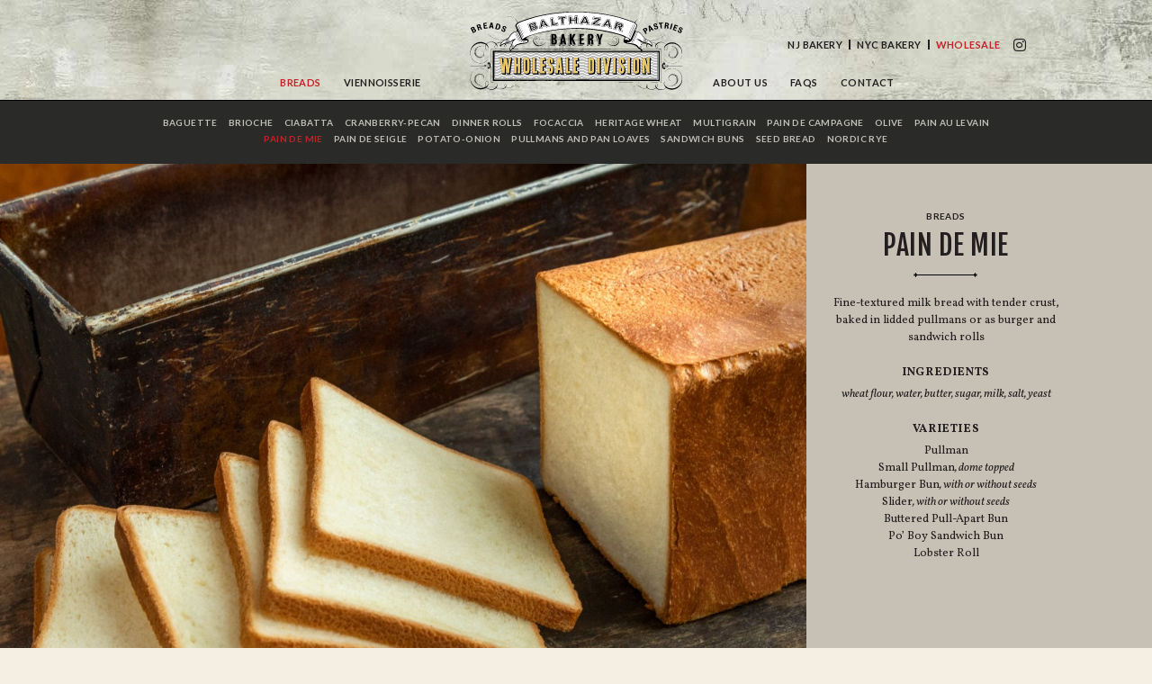

--- FILE ---
content_type: text/html; charset=UTF-8
request_url: https://balthazarbakery.com/wholesale/breads/pain-de-mie
body_size: 27327
content:
<!DOCTYPE html>
<html lang="en">
<head>
  <title>Pain de Mie | Balthazar Bakery Englewood</title>
  <meta charset="utf-8" />
  <meta name="viewport" content="width=device-width, initial-scale=1, shrink-to-fit=no" />
  <meta name="format-detection" content="telephone=no" />
  <link rel="stylesheet" href="https://unpkg.com/aos@next/dist/aos.css">
<link rel="stylesheet" href="https://balthazarbakery.com/assets/css/bb.css?2020-03-26">
<link rel="stylesheet" href="https://balthazarbakery.com/assets/css/hotfixes.css?2020-07-14">

  <link rel="stylesheet" href="https://use.fontawesome.com/releases/v5.3.1/css/brands.css" integrity="sha384-rf1bqOAj3+pw6NqYrtaE1/4Se2NBwkIfeYbsFdtiR6TQz0acWiwJbv1IM/Nt/ite" crossorigin="anonymous">
  <link rel="stylesheet" href="https://use.fontawesome.com/releases/v5.3.1/css/fontawesome.css" integrity="sha384-1rquJLNOM3ijoueaaeS5m+McXPJCGdr5HcA03/VHXxcp2kX2sUrQDmFc3jR5i/C7" crossorigin="anonymous">

  <script src="https://code.jquery.com/jquery-2.2.4.min.js" integrity="sha256-BbhdlvQf/xTY9gja0Dq3HiwQF8LaCRTXxZKRutelT44=" crossorigin="anonymous"></script>
  <script src="https://unpkg.com/aos@next/dist/aos.js"></script>
<script src="https://unpkg.com/jarallax@1.10/dist/jarallax.min.js"></script>
<script src="https://balthazarbakery.com/assets/js/zenscroll-min.1550270689.js"></script>
<script src="https://balthazarbakery.com/assets/js/bb.js?2020-03-18"></script>
</head>
<body class="root-wholesale parent-wholesale/breads template-menu-item page-pain-de-mie">
<div id="wrapper">
<a name="top" style="opacity: 0;">Top</a>
<header>
  <div class="inner">
    <nav id="site-nav">
  <button class="toggle hamburger hamburger--slider" type="button"
          aria-label="Menu" aria-controls="navigation">
    <span class="hamburger-box">
      <span class="hamburger-inner"></span>
    </span>
    <span class="menu-title">Menu</span>
  </button>
  <ul>
                  <li class="menu active">
                      <a href="https://balthazarbakery.com/wholesale/breads" class="direct">Breads</a>
            <a href="#" class="toggle">Breads</a>
            <ul class="subnav">
                              <li>
                                      <a href="https://balthazarbakery.com/wholesale/breads/baguettes">Baguette</a>
                                  </li>
                              <li>
                                      <a href="https://balthazarbakery.com/wholesale/breads/brioche">Brioche</a>
                                  </li>
                              <li>
                                      <a href="https://balthazarbakery.com/wholesale/breads/ciabatta-scarpetta">Ciabatta</a>
                                  </li>
                              <li>
                                      <a href="https://balthazarbakery.com/wholesale/breads/cranberry-pecan">Cranberry-Pecan</a>
                                  </li>
                              <li>
                                      <a href="https://balthazarbakery.com/wholesale/breads/dinner-rolls">Dinner Rolls</a>
                                  </li>
                              <li>
                                      <a href="https://balthazarbakery.com/wholesale/breads/foccaccia">Focaccia</a>
                                  </li>
                              <li>
                                      <a href="https://balthazarbakery.com/wholesale/breads/dirty-white">Heritage Wheat</a>
                                  </li>
                              <li>
                                      <a href="https://balthazarbakery.com/wholesale/breads/multi-grain">Multigrain</a>
                                  </li>
                              <li>
                                      <a href="https://balthazarbakery.com/wholesale/breads/pain-de-campagne">Pain de Campagne</a>
                                  </li>
                              <li>
                                      <a href="https://balthazarbakery.com/wholesale/breads/olive">Olive</a>
                                  </li>
                              <li>
                                      <a href="https://balthazarbakery.com/wholesale/breads/pain-au-levain">Pain au Levain</a>
                                  </li>
                              <li class="active">
                                      <a href="https://balthazarbakery.com/wholesale/breads/pain-de-mie">Pain de Mie</a>
                                  </li>
                              <li>
                                      <a href="https://balthazarbakery.com/wholesale/breads/pain-de-seigle">Pain de Seigle</a>
                                  </li>
                              <li>
                                      <a href="https://balthazarbakery.com/wholesale/breads/potato-onion">Potato-Onion</a>
                                  </li>
                              <li>
                                      <a href="https://balthazarbakery.com/wholesale/breads/pan-loaves-pullman">Pullmans and Pan Loaves</a>
                                  </li>
                              <li>
                                      <a href="https://balthazarbakery.com/wholesale/breads/sandwich-buns">Sandwich Buns</a>
                                  </li>
                              <li>
                                      <a href="https://balthazarbakery.com/wholesale/breads/seed">Seed Bread</a>
                                  </li>
                              <li>
                                      <a href="https://balthazarbakery.com/wholesale/breads/nordic-rye">Nordic Rye</a>
                                  </li>
                          </ul>
                  </li>
                        <li class="menu">
                      <a href="https://balthazarbakery.com/wholesale/pastry" class="direct">Viennoisserie</a>
            <a href="#" class="toggle">Viennoisserie</a>
            <ul class="subnav">
                              <li>
                                      <a href="https://balthazarbakery.com/wholesale/pastry/croissants">Croissants</a>
                                  </li>
                              <li>
                                      <a href="https://balthazarbakery.com/wholesale/pastry/scones">Scones</a>
                                  </li>
                              <li>
                                      <a href="https://balthazarbakery.com/wholesale/pastry/danish">Danish</a>
                                  </li>
                              <li>
                                      <a href="https://balthazarbakery.com/wholesale/pastry/breakfast-buns">Breakfast Buns</a>
                                  </li>
                              <li>
                                      <a href="https://balthazarbakery.com/wholesale/pastry/savory">Savory</a>
                                  </li>
                              <li>
                                      <a href="https://balthazarbakery.com/wholesale/pastry/granola">Granola</a>
                                  </li>
                              <li>
                                      <a href="https://balthazarbakery.com/wholesale/pastry/afternoon">Also</a>
                                  </li>
                          </ul>
                  </li>
                        <li class="default">
                      <a href="https://balthazarbakery.com/wholesale/about">About Us</a>
                  </li>
                        <li class="default">
                      <a href="https://balthazarbakery.com/wholesale/faq">FAQs</a>
                  </li>
                        <li class="default">
                      <a href="https://balthazarbakery.com/wholesale/contact">Contact</a>
                  </li>
                        <li class="redirect"><a href="/retail">NJ Bakery</a></li>
                        <li class="redirect"><a href="https://www.balthazarbakery.com/soho/">NYC Bakery</a></li>
                    <li><a href="https://www.instagram.com/balthazarbakery_nj/"><i class="fab fa-instagram"></i></a>
      </ul>
</nav>
    <h1><a href="/wholesale">Balthazar Bakery Englewood</a></h1>
    <nav id="section-nav">
  <ul>
          <li>
        <a href="https://balthazarbakery.com/retail">NJ Bakery</a>
      </li>
          <li>
        <a href="https://www.balthazarbakery.com/soho/">NYC Bakery</a>
      </li>
          <li class="active">
        <a href="https://balthazarbakery.com/wholesale">Wholesale</a>
      </li>
              <li><a href="https://www.instagram.com/balthazarbakery_nj/"><i class="fab fa-instagram"></i></a>
      </ul>
</nav>
  </div>
</header>


<div class="sticky-nav">
  	<nav class="menu-nav">
		<ul>
												<li ><a href="https://balthazarbakery.com/wholesale/breads/baguettes" style="letter-spacing: .04em;">Baguette</a></li>
																<li ><a href="https://balthazarbakery.com/wholesale/breads/brioche" style="letter-spacing: .04em;">Brioche</a></li>
																<li ><a href="https://balthazarbakery.com/wholesale/breads/ciabatta-scarpetta" style="letter-spacing: .04em;">Ciabatta</a></li>
																<li ><a href="https://balthazarbakery.com/wholesale/breads/cranberry-pecan" style="letter-spacing: .04em;">Cranberry-Pecan</a></li>
																<li ><a href="https://balthazarbakery.com/wholesale/breads/dinner-rolls" style="letter-spacing: .04em;">Dinner Rolls</a></li>
																<li ><a href="https://balthazarbakery.com/wholesale/breads/foccaccia" style="letter-spacing: .04em;">Focaccia</a></li>
																<li ><a href="https://balthazarbakery.com/wholesale/breads/dirty-white" style="letter-spacing: .04em;">Heritage Wheat</a></li>
																<li ><a href="https://balthazarbakery.com/wholesale/breads/multi-grain" style="letter-spacing: .04em;">Multigrain</a></li>
																<li ><a href="https://balthazarbakery.com/wholesale/breads/pain-de-campagne" style="letter-spacing: .04em;">Pain de Campagne</a></li>
																<li ><a href="https://balthazarbakery.com/wholesale/breads/olive" style="letter-spacing: .04em;">Olive</a></li>
																<li ><a href="https://balthazarbakery.com/wholesale/breads/pain-au-levain" style="letter-spacing: .04em;">Pain au Levain</a></li>
																<li class="active"><a href="https://balthazarbakery.com/wholesale/breads/pain-de-mie" style="letter-spacing: .04em;">Pain de Mie</a></li>
																<li ><a href="https://balthazarbakery.com/wholesale/breads/pain-de-seigle" style="letter-spacing: .04em;">Pain de Seigle</a></li>
																<li ><a href="https://balthazarbakery.com/wholesale/breads/potato-onion" style="letter-spacing: .04em;">Potato-Onion</a></li>
																<li ><a href="https://balthazarbakery.com/wholesale/breads/pan-loaves-pullman" style="letter-spacing: .04em;">Pullmans and Pan Loaves</a></li>
																<li ><a href="https://balthazarbakery.com/wholesale/breads/sandwich-buns" style="letter-spacing: .04em;">Sandwich Buns</a></li>
																<li ><a href="https://balthazarbakery.com/wholesale/breads/seed" style="letter-spacing: .04em;">Seed Bread</a></li>
																<li ><a href="https://balthazarbakery.com/wholesale/breads/nordic-rye" style="letter-spacing: .04em;">Nordic Rye</a></li>
									</ul>
	</nav>
</div>

<div class="details">
  <div class="inner">
      <figure class="hero">
            <img
        class="active"
        src="https://balthazarbakery.com/thumbs/wholesale/breads/pain-de-mie/pain_de_mie_lrg-1120x862.jpg"
        srcset="
          https://balthazarbakery.com/thumbs/wholesale/breads/pain-de-mie/pain_de_mie_lrg-1120x862.jpg 1x,
          https://balthazarbakery.com/thumbs/wholesale/breads/pain-de-mie/pain_de_mie_lrg-2240x1724.jpg 2x
        "
      />
    </figure>
    <article>

  <h2><a href="https://balthazarbakery.com/wholesale/breads">Breads</a></h2>
  <h1>Pain de&nbsp;Mie</h1>

  <div class="description"><p>Fine-textured milk bread with tender crust, baked in lidded pullmans or as burger and sandwich&nbsp;rolls</p></div>

      <div class="ingredients">
      <h3>Ingredients</h3>
      <p>wheat flour, water, butter, sugar, milk, salt,&nbsp;yeast</p>    </div>
  
      <div class="varieties">
      <h3>Varieties</h3>
      <p>Pullman<br />
Small Pullman<span>, dome topped</span><br />
Hamburger Bun<span>, with or without seeds</span><br />
Slider<span>, with or without seeds</span><br />
Buttered Pull-Apart Bun<br />
Po’ Boy Sandwich Bun<br />
Lobster&nbsp;Roll</p>    </div>
  
  </article>
</div>
</div>

<nav class="menu-thumbs fg">
  <ul>
          <li>
        <a href="https://balthazarbakery.com/wholesale/breads/baguettes">
          <figure>
            <img
              src="https://balthazarbakery.com/thumbs/wholesale/breads/baguettes/baguette_sm-423x281.jpg"
              srcset="
                https://balthazarbakery.com/thumbs/wholesale/breads/baguettes/baguette_sm-423x281.jpg 1x,
                https://balthazarbakery.com/thumbs/wholesale/breads/baguettes/baguette_sm-846x562.jpg 2x
              "
            />
            <figcaption>
              <dt>Baguette</dt>
              <dd><p>Crusty and moist with open irregular crumb, leavened with a sponge made from a piece of the previous day’s dough.</p></dt>
            </figcaption>
          </figure>
        </a>
      </li>
          <li>
        <a href="https://balthazarbakery.com/wholesale/breads/brioche">
          <figure>
            <img
              src="https://balthazarbakery.com/thumbs/wholesale/breads/brioche/brioche_sm-423x281.jpg"
              srcset="
                https://balthazarbakery.com/thumbs/wholesale/breads/brioche/brioche_sm-423x281.jpg 1x,
                https://balthazarbakery.com/thumbs/wholesale/breads/brioche/brioche_sm-846x562.jpg 2x
              "
            />
            <figcaption>
              <dt>Brioche</dt>
              <dd><p>Ethereal yeasted “cake” rich with butter</p></dt>
            </figcaption>
          </figure>
        </a>
      </li>
          <li>
        <a href="https://balthazarbakery.com/wholesale/breads/ciabatta-scarpetta">
          <figure>
            <img
              src="https://balthazarbakery.com/thumbs/wholesale/breads/ciabatta-scarpetta/ciabatta_sm-423x281.jpg"
              srcset="
                https://balthazarbakery.com/thumbs/wholesale/breads/ciabatta-scarpetta/ciabatta_sm-423x281.jpg 1x,
                https://balthazarbakery.com/thumbs/wholesale/breads/ciabatta-scarpetta/ciabatta_sm-846x562.jpg 2x
              "
            />
            <figcaption>
              <dt>Ciabatta</dt>
              <dd><p>Crusty with irregular crumb, open webbing and subtle sour notes</p></dt>
            </figcaption>
          </figure>
        </a>
      </li>
          <li>
        <a href="https://balthazarbakery.com/wholesale/breads/cranberry-pecan">
          <figure>
            <img
              src="https://balthazarbakery.com/thumbs/wholesale/breads/cranberry-pecan/cranberry_sm-423x281.jpg"
              srcset="
                https://balthazarbakery.com/thumbs/wholesale/breads/cranberry-pecan/cranberry_sm-423x281.jpg 1x,
                https://balthazarbakery.com/thumbs/wholesale/breads/cranberry-pecan/cranberry_sm-846x562.jpg 2x
              "
            />
            <figcaption>
              <dt>Cranberry-Pecan</dt>
              <dd><p>Full of fruit, roasted pecans and maple syrup, resulting in mahogany colored crust—sweet and slightly bitter</p></dt>
            </figcaption>
          </figure>
        </a>
      </li>
          <li>
        <a href="https://balthazarbakery.com/wholesale/breads/dinner-rolls">
          <figure>
            <img
              src="https://balthazarbakery.com/thumbs/wholesale/breads/dinner-rolls/dinner_rolls_lrg-423x281.jpg"
              srcset="
                https://balthazarbakery.com/thumbs/wholesale/breads/dinner-rolls/dinner_rolls_lrg-423x281.jpg 1x,
                https://balthazarbakery.com/thumbs/wholesale/breads/dinner-rolls/dinner_rolls_lrg-846x562.jpg 2x
              "
            />
            <figcaption>
              <dt>Dinner Rolls</dt>
              <dd><p>Small rolls for when a single serving is just the thing.</p></dt>
            </figcaption>
          </figure>
        </a>
      </li>
          <li>
        <a href="https://balthazarbakery.com/wholesale/breads/foccaccia">
          <figure>
            <img
              src="https://balthazarbakery.com/thumbs/wholesale/breads/foccaccia/foccaccia_sm-423x281.jpg"
              srcset="
                https://balthazarbakery.com/thumbs/wholesale/breads/foccaccia/foccaccia_sm-423x281.jpg 1x,
                https://balthazarbakery.com/thumbs/wholesale/breads/foccaccia/foccaccia_sm-846x562.jpg 2x
              "
            />
            <figcaption>
              <dt>Focaccia</dt>
              <dd><p>Dimpled flatbread flooded with olive oil and sea salt or also topped with herbs</p></dt>
            </figcaption>
          </figure>
        </a>
      </li>
          <li>
        <a href="https://balthazarbakery.com/wholesale/breads/dirty-white">
          <figure>
            <img
              src="https://balthazarbakery.com/thumbs/wholesale/breads/dirty-white/dirty_white_sm-423x281.jpg"
              srcset="
                https://balthazarbakery.com/thumbs/wholesale/breads/dirty-white/dirty_white_sm-423x281.jpg 1x,
                https://balthazarbakery.com/thumbs/wholesale/breads/dirty-white/dirty_white_sm-846x562.jpg 2x
              "
            />
            <figcaption>
              <dt>Heritage Wheat</dt>
              <dd><p>Older varieties of Magog and Oland wheat from Maine Grains Mill provide long flavors and good keeping</p></dt>
            </figcaption>
          </figure>
        </a>
      </li>
          <li>
        <a href="https://balthazarbakery.com/wholesale/breads/multi-grain">
          <figure>
            <img
              src="https://balthazarbakery.com/thumbs/wholesale/breads/multi-grain/multigrain_sm-423x281.jpg"
              srcset="
                https://balthazarbakery.com/thumbs/wholesale/breads/multi-grain/multigrain_sm-423x281.jpg 1x,
                https://balthazarbakery.com/thumbs/wholesale/breads/multi-grain/multigrain_sm-846x562.jpg 2x
              "
            />
            <figcaption>
              <dt>Multigrain</dt>
              <dd><p>Honeyed wheat bread loaded with seeds—sweetness balanced with sourdough</p></dt>
            </figcaption>
          </figure>
        </a>
      </li>
          <li>
        <a href="https://balthazarbakery.com/wholesale/breads/pain-de-campagne">
          <figure>
            <img
              src="https://balthazarbakery.com/thumbs/wholesale/breads/pain-de-campagne/aq8a6269-423x281.jpg"
              srcset="
                https://balthazarbakery.com/thumbs/wholesale/breads/pain-de-campagne/aq8a6269-423x281.jpg 1x,
                https://balthazarbakery.com/thumbs/wholesale/breads/pain-de-campagne/aq8a6269-846x562.jpg 2x
              "
            />
            <figcaption>
              <dt>Pain de Campagne</dt>
              <dd><p>Our newest off-white levain, designed as table bread for restaurant service.  (Welcome back, Pastis!) This bread is moist and open, and it’s a great keeper.</p></dt>
            </figcaption>
          </figure>
        </a>
      </li>
          <li>
        <a href="https://balthazarbakery.com/wholesale/breads/olive">
          <figure>
            <img
              src="https://balthazarbakery.com/thumbs/wholesale/breads/olive/olive_sm-423x281.jpg"
              srcset="
                https://balthazarbakery.com/thumbs/wholesale/breads/olive/olive_sm-423x281.jpg 1x,
                https://balthazarbakery.com/thumbs/wholesale/breads/olive/olive_sm-846x562.jpg 2x
              "
            />
            <figcaption>
              <dt>Olive</dt>
              <dd><p>Dark and chewy with whole Kalamata olives</p></dt>
            </figcaption>
          </figure>
        </a>
      </li>
          <li>
        <a href="https://balthazarbakery.com/wholesale/breads/pain-au-levain">
          <figure>
            <img
              src="https://balthazarbakery.com/thumbs/wholesale/breads/pain-au-levain/pain_au_levain_sm-423x281.jpg"
              srcset="
                https://balthazarbakery.com/thumbs/wholesale/breads/pain-au-levain/pain_au_levain_sm-423x281.jpg 1x,
                https://balthazarbakery.com/thumbs/wholesale/breads/pain-au-levain/pain_au_levain_sm-846x562.jpg 2x
              "
            />
            <figcaption>
              <dt>Pain au Levain</dt>
              <dd><p>Our lightest sourdough with a deep golden crust and a fairly even crumb, especially those baked in tins</p></dt>
            </figcaption>
          </figure>
        </a>
      </li>
          <li>
        <a href="https://balthazarbakery.com/wholesale/breads/pain-de-mie">
          <figure>
            <img
              src="https://balthazarbakery.com/thumbs/wholesale/breads/pain-de-mie/pain_de_mie_sm-423x281.jpg"
              srcset="
                https://balthazarbakery.com/thumbs/wholesale/breads/pain-de-mie/pain_de_mie_sm-423x281.jpg 1x,
                https://balthazarbakery.com/thumbs/wholesale/breads/pain-de-mie/pain_de_mie_sm-846x562.jpg 2x
              "
            />
            <figcaption>
              <dt>Pain de Mie</dt>
              <dd><p>Fine-textured milk bread with tender crust, baked in lidded pullmans or as burger and sandwich rolls</p></dt>
            </figcaption>
          </figure>
        </a>
      </li>
          <li>
        <a href="https://balthazarbakery.com/wholesale/breads/pain-de-seigle">
          <figure>
            <img
              src="https://balthazarbakery.com/thumbs/wholesale/breads/pain-de-seigle/pain_de_seigle_sm-423x281.jpg"
              srcset="
                https://balthazarbakery.com/thumbs/wholesale/breads/pain-de-seigle/pain_de_seigle_sm-423x281.jpg 1x,
                https://balthazarbakery.com/thumbs/wholesale/breads/pain-de-seigle/pain_de_seigle_sm-846x562.jpg 2x
              "
            />
            <figcaption>
              <dt>Pain de Seigle</dt>
              <dd><p>Our “miche” made of rye, wheat and beer, baked dark</p></dt>
            </figcaption>
          </figure>
        </a>
      </li>
          <li>
        <a href="https://balthazarbakery.com/wholesale/breads/potato-onion">
          <figure>
            <img
              src="https://balthazarbakery.com/thumbs/wholesale/breads/potato-onion/potato_sm-423x281.jpg"
              srcset="
                https://balthazarbakery.com/thumbs/wholesale/breads/potato-onion/potato_sm-423x281.jpg 1x,
                https://balthazarbakery.com/thumbs/wholesale/breads/potato-onion/potato_sm-846x562.jpg 2x
              "
            />
            <figcaption>
              <dt>Potato-Onion</dt>
              <dd><p>Roast potatoes and slow-cooked onions in the dough yield a moist loaf with a chestnut-colored crust</p></dt>
            </figcaption>
          </figure>
        </a>
      </li>
          <li>
        <a href="https://balthazarbakery.com/wholesale/breads/pan-loaves-pullman">
          <figure>
            <img
              src="https://balthazarbakery.com/thumbs/wholesale/breads/pan-loaves-pullman/pullmans_lrg-423x281.jpg"
              srcset="
                https://balthazarbakery.com/thumbs/wholesale/breads/pan-loaves-pullman/pullmans_lrg-423x281.jpg 1x,
                https://balthazarbakery.com/thumbs/wholesale/breads/pan-loaves-pullman/pullmans_lrg-846x562.jpg 2x
              "
            />
            <figcaption>
              <dt>Pullmans and Pan Loaves</dt>
              <dd><p>We bake Pullman and smaller panned loaves, some with lids and others with domed tops. All are available sliced in two thicknesses, or horizontally.</p></dt>
            </figcaption>
          </figure>
        </a>
      </li>
          <li>
        <a href="https://balthazarbakery.com/wholesale/breads/sandwich-buns">
          <figure>
            <img
              src="https://balthazarbakery.com/thumbs/wholesale/breads/sandwich-buns/sandwich_buns_f-0086-1-423x281.jpg"
              srcset="
                https://balthazarbakery.com/thumbs/wholesale/breads/sandwich-buns/sandwich_buns_f-0086-1-423x281.jpg 1x,
                https://balthazarbakery.com/thumbs/wholesale/breads/sandwich-buns/sandwich_buns_f-0086-1-846x562.jpg 2x
              "
            />
            <figcaption>
              <dt>Sandwich Buns</dt>
              <dd><p>Rolls for sandwiches, burgers, and panini.</p></dt>
            </figcaption>
          </figure>
        </a>
      </li>
          <li>
        <a href="https://balthazarbakery.com/wholesale/breads/seed">
          <figure>
            <img
              src="https://balthazarbakery.com/thumbs/wholesale/breads/seed/seeded_sm-423x281.jpg"
              srcset="
                https://balthazarbakery.com/thumbs/wholesale/breads/seed/seeded_sm-423x281.jpg 1x,
                https://balthazarbakery.com/thumbs/wholesale/breads/seed/seeded_sm-846x562.jpg 2x
              "
            />
            <figcaption>
              <dt>Seed Bread</dt>
              <dd><p>Abundant seeds both inside and out, create a nutty-tasting and nutritious bread</p></dt>
            </figcaption>
          </figure>
        </a>
      </li>
          <li>
        <a href="https://balthazarbakery.com/wholesale/breads/nordic-rye">
          <figure>
            <img
              src="https://balthazarbakery.com/thumbs/wholesale/breads/nordic-rye/aq8a6205-423x281.jpg"
              srcset="
                https://balthazarbakery.com/thumbs/wholesale/breads/nordic-rye/aq8a6205-423x281.jpg 1x,
                https://balthazarbakery.com/thumbs/wholesale/breads/nordic-rye/aq8a6205-846x562.jpg 2x
              "
            />
            <figcaption>
              <dt>Nordic Rye</dt>
              <dd><p>Inspired by the smørrebrød of Denmark, this dense loaf is designed to be sliced thin and used as the base of open-faced sandwiches.  It’s our first commercial release to use a mash of old bread as one of the ingredients—an old European recycling tradition which brings deep flavor.</p></dt>
            </figcaption>
          </figure>
        </a>
      </li>
      </ul>
</nav>

</div>
<footer>
  <a href="tel:201.503.9717"><span>(telephone)</span> 201.503.9717</a>
  <a href="mailto:info@balthazarbakery.com">info@balthazarbakery.com</a>
  <a href="https://www.instagram.com/balthazarbakery_nj/" target="_blank"><i class="fab fa-instagram"></i></a>
  
  <div>
    Mon-Fri 7am-6pm \ Sat 8am-5pm \ Sun 8am-3pm  </div>
</footer>
<script>
  (function(i,s,o,g,r,a,m){i['GoogleAnalyticsObject']=r;i[r]=i[r]||function(){
  (i[r].q=i[r].q||[]).push(arguments)},i[r].l=1*new Date();a=s.createElement(o),
  m=s.getElementsByTagName(o)[0];a.async=1;a.src=g;m.parentNode.insertBefore(a,m)
  })(window,document,'script','https://www.google-analytics.com/analytics.js','ga');

  ga('create', 'UA-93052113-1', 'auto');
  ga('send', 'pageview');

</script>
</body>
</html>


--- FILE ---
content_type: text/css
request_url: https://balthazarbakery.com/assets/css/bb.css?2020-03-26
body_size: 29045
content:
/*!
 * Hamburgers
 * @description Tasty CSS-animated hamburgers
 * @author Jonathan Suh @jonsuh
 * @site https://jonsuh.com/hamburgers
 * @link https://github.com/jonsuh/hamburgers
 */.hamburger{padding:7px 10px;display:inline-block;cursor:pointer;-webkit-transition-property:opacity, -webkit-filter;transition-property:opacity, -webkit-filter;-o-transition-property:opacity, filter;transition-property:opacity, filter;transition-property:opacity, filter, -webkit-filter;-webkit-transition-duration:0.15s;-o-transition-duration:0.15s;transition-duration:0.15s;-webkit-transition-timing-function:linear;-o-transition-timing-function:linear;transition-timing-function:linear;font:inherit;color:inherit;text-transform:none;background-color:transparent;border:0;margin:0;overflow:visible}.hamburger:hover{opacity:1}.hamburger-box{width:18px;height:12px;display:inline-block;position:relative}.hamburger-inner{display:block;top:50%;margin-top:-1px}.hamburger-inner,.hamburger-inner:after,.hamburger-inner:before{width:18px;height:2px;background-color:#000;border-radius:4px;position:absolute;-webkit-transition-property:-webkit-transform;transition-property:-webkit-transform;-o-transition-property:transform;transition-property:transform;transition-property:transform, -webkit-transform;-webkit-transition-duration:0.15s;-o-transition-duration:0.15s;transition-duration:0.15s;-webkit-transition-timing-function:ease;-o-transition-timing-function:ease;transition-timing-function:ease}.hamburger-inner:after,.hamburger-inner:before{content:"";display:block}.hamburger-inner:before{top:-5px}.hamburger-inner:after{bottom:-5px}.hamburger--slider .hamburger-inner{top:1px}.hamburger--slider .hamburger-inner:before{top:5px;-webkit-transition-property:opacity, -webkit-transform;transition-property:opacity, -webkit-transform;-o-transition-property:transform, opacity;transition-property:transform, opacity;transition-property:transform, opacity, -webkit-transform;-webkit-transition-timing-function:ease;-o-transition-timing-function:ease;transition-timing-function:ease;-webkit-transition-duration:0.15s;-o-transition-duration:0.15s;transition-duration:0.15s}.hamburger--slider .hamburger-inner:after{top:10px}.hamburger--slider.is-active .hamburger-inner{-webkit-transform:translate3d(0, 5px, 0) rotate(45deg);transform:translate3d(0, 5px, 0) rotate(45deg)}.hamburger--slider.is-active .hamburger-inner:before{-webkit-transform:rotate(-45deg) translate3d(-2.57143px, -3px, 0);transform:rotate(-45deg) translate3d(-2.57143px, -3px, 0);opacity:0}.hamburger--slider.is-active .hamburger-inner:after{-webkit-transform:translate3d(0, -10px, 0) rotate(-90deg);transform:translate3d(0, -10px, 0) rotate(-90deg)}footer{background-color:#2a2a29;height:120px;text-align:center;display:-webkit-box;display:-ms-flexbox;display:flex;-webkit-box-align:center;-ms-flex-align:center;align-items:center;-webkit-box-pack:center;-ms-flex-pack:center;justify-content:center}@media (max-width:767px){footer{-webkit-box-orient:vertical;-webkit-box-direction:normal;-ms-flex-direction:column;flex-direction:column}}footer a{display:inline-block;font-family:'Vollkorn', serif;line-height:1.5em;font-size:13px;letter-spacing:.03em;font-weight:600;text-transform:uppercase;color:#c1beb7;padding:0 12px 0 12px;text-decoration:none}footer a span{text-transform:none;font-style:italic}footer a:hover{text-decoration:underline}@media (max-width:767px){footer a{display:block;padding-top:5px;padding-bottom:5px}}@media (min-width:768px){footer a:nth-child(1n+2){border-left:1px solid #c1beb7}}.sticky-nav{position:-webkit-sticky;position:sticky;top:106px;background-color:#2a2a29;z-index:1;padding-top:0}.root-retail .sticky-nav{background-color:#f5efe3}.root-retail .sticky-nav h1{padding-top:30px!important}@media (min-width:768px){.root-wholesale .sticky-nav+*{padding-top:100px}}@media (max-width:767px){.sticky-nav{display:none}}nav.menu-nav{background-color:#2a2a29;width:100%;z-index:1;color:#c1beb7;font-family:'Lato', sans-serif;text-transform:uppercase;font-weight:700;letter-spacing:.04em;font-size:10px;margin:0 auto 0 auto;padding-bottom:20px;padding-top:20px;line-height:2em}@media (max-width:767px){nav.menu-nav{display:none}}.root-retail nav.menu-nav{background-color:#f5efe3}nav.menu-nav ul{display:-webkit-box;display:-ms-flexbox;display:flex;-ms-flex-wrap:wrap;flex-wrap:wrap;-webkit-box-orient:horizontal;-webkit-box-direction:normal;-ms-flex-direction:row;flex-direction:row;-webkit-box-align:center;-ms-flex-align:center;align-items:center;-webkit-box-pack:center;-ms-flex-pack:center;justify-content:center;margin:0 auto;max-width:1000px}nav.menu-nav ul li{margin:0 6px;-webkit-transition:color .2s linear;-o-transition:color .2s linear;transition:color .2s linear;height:18px}nav.menu-nav ul li:hover{color:#787367}nav.menu-nav ul li.active{color:#c52227}nav.menu-nav ul li.redirect{border-bottom:1px solid #c1beb7}nav.menu-nav a{text-decoration:none;color:inherit}nav.menu-thumbs{background-color:#f5efe3}@media (min-width:768px){nav.menu-thumbs{background-position:center center;background-repeat:repeat-y;background-color:#e6ddc7;background-attachment:fixed}}nav.menu-thumbs.basic ul li{background-color:#231f20;padding-bottom:10px;border-color:#f5efe3;border-style:solid}@media (max-width:767px){nav.menu-thumbs.basic ul li{border-bottom-width:10px}}@media (min-width:768px){nav.menu-thumbs.basic ul li:last-child:nth-child(3n+2){margin-right:auto;margin-left:12px}}nav.menu-thumbs.basic ul li figure figcaption{position:relative;opacity:1;background-color:#231f20;color:white}nav.menu-thumbs.basic ul{padding-bottom:0}nav.menu-thumbs ul{margin:0 auto;padding:12px 0;max-width:905px;display:-webkit-box;display:-ms-flexbox;display:flex;-ms-flex-wrap:wrap;flex-wrap:wrap;-webkit-box-pack:justify;-ms-flex-pack:justify;justify-content:space-between}@media (max-width:767px){nav.menu-thumbs ul li{width:100%}}@media (min-width:768px){nav.menu-thumbs ul li{width:calc(33% - 5px);margin-bottom:12px}}nav.menu-thumbs ul li figure{position:relative}nav.menu-thumbs ul li figure img{width:100%;display:block}nav.menu-thumbs ul li figure figcaption{position:absolute;opacity:0;-webkit-transition:opacity .2s linear;-o-transition:opacity .2s linear;transition:opacity .2s linear;top:0;left:0;right:0;bottom:0;padding:40px 10%;background-color:rgba(245, 239, 227, 0.75);display:-webkit-box;display:-ms-flexbox;display:flex;-webkit-box-orient:vertical;-webkit-box-direction:normal;-ms-flex-direction:column;flex-direction:column;-webkit-box-pack:center;-ms-flex-pack:center;justify-content:center;-webkit-box-align:center;-ms-flex-align:center;align-items:center;color:#231f20;text-align:center}nav.menu-thumbs ul li figure figcaption dt{font-family:'Fjalla One', sans-serif;text-transform:uppercase;letter-spacing:.02em;font-size:27px;margin-bottom:15px}nav.menu-thumbs ul li figure figcaption dd{font-family:'Vollkorn', serif;line-height:1.5em;font-size:13px}@media (min-width:768px){nav.menu-thumbs ul li figure:hover figcaption{opacity:1}}body.template-menu-group header+article,body.template-menu article{text-align:center}@media (min-width:768px){body.template-menu-group header+article .jarallax,body.template-menu article .jarallax{min-height:450px}}body.template-menu-group header+article img.hero,body.template-menu article img.hero{width:100%;-o-object-fit:cover;object-fit:cover;-o-object-position:center center;object-position:center center}@media (max-width:767px){body.template-menu-group header+article img.hero,body.template-menu article img.hero{max-height:350px}}@media (min-width:768px){body.template-menu-group header+article img.hero,body.template-menu article img.hero{max-height:750px}}body.template-menu-group header+article h1,body.template-menu article h1{font-family:'Fjalla One', sans-serif;text-transform:uppercase;letter-spacing:.02em;font-size:44px;margin:40px auto 30px auto;padding-bottom:19px;position:relative}@media (max-width:767px){body.template-menu-group header+article h1,body.template-menu article h1{margin-bottom:24px}}body.template-menu-group header+article h1:after,body.template-menu article h1:after{content:"";-webkit-box-sizing:border-box;box-sizing:border-box;position:absolute;display:block;width:100px;height:5px;left:50%;margin-left:-50px;bottom:0;-webkit-border-image:url("/assets/images/divider.svg");-o-border-image:url("/assets/images/divider.svg");border-image:url("/assets/images/divider.svg");border-image-slice:0 8 fill;border-width:0 5px;border-style:solid;border-color:black}body.template-menu article{background-color:#f5efe3}body.template-menu article div.description{font-family:'Vollkorn', serif;line-height:1.5em;font-size:18px;max-width:640px;margin:0 auto;padding:0 28px}body.template-menu article div.description p{margin-bottom:35px}@media (min-width:768px){body.template-menu-group div.menu-item-wrapper:nth-child(odd) .inner{-webkit-box-orient:horizontal;-webkit-box-direction:reverse;-ms-flex-direction:row-reverse;flex-direction:row-reverse}}@media (min-width:768px){body.template-menu-item .details{margin-top:-20px}}.menu-item-wrapper{border-top:5px solid #f5efe3;border-bottom:5px solid #f5efe3}.menu-group-menu+.menu-item-wrapper,.menu-item-wrapper:first-of-type{border-top:10px solid #f5efe3;margin-top:-10px}@media (max-width:767px){.menu-item-wrapper aside,body.template-menu-item aside{display:none}}.menu-item-wrapper aside h2,body.template-menu-item aside h2{font-family:'Fjalla One', sans-serif;text-transform:uppercase;letter-spacing:.02em;font-size:44px;margin:0 auto 0 auto;padding-bottom:19px;position:relative;text-align:center}@media (max-width:767px){.menu-item-wrapper aside h2,body.template-menu-item aside h2{margin-bottom:24px}}.menu-item-wrapper aside h2:after,body.template-menu-item aside h2:after{content:"";-webkit-box-sizing:border-box;box-sizing:border-box;position:absolute;display:block;width:100px;height:5px;left:50%;margin-left:-50px;bottom:0;-webkit-border-image:url("/assets/images/divider.svg");-o-border-image:url("/assets/images/divider.svg");border-image:url("/assets/images/divider.svg");border-image-slice:0 8 fill;border-width:0 5px;border-style:solid;border-color:black}.menu-item-wrapper div.details,body.template-menu-item div.details{background-color:#c7c1b5}.menu-item-wrapper div.details .inner,body.template-menu-item div.details .inner{margin:0 auto;max-width:1600px;display:-webkit-box;display:-ms-flexbox;display:flex}@media (max-width:767px){.menu-item-wrapper div.details .inner,body.template-menu-item div.details .inner{-webkit-box-orient:vertical;-webkit-box-direction:normal;-ms-flex-direction:column;flex-direction:column}.menu-item-wrapper div.details .inner article,.menu-item-wrapper div.details .inner figure,body.template-menu-item div.details .inner article,body.template-menu-item div.details .inner figure{width:100%}}@media (min-width:768px){.menu-item-wrapper div.details .inner,body.template-menu-item div.details .inner{-webkit-box-orient:horizontal;-webkit-box-direction:normal;-ms-flex-direction:row;flex-direction:row}.menu-item-wrapper div.details .inner figure,body.template-menu-item div.details .inner figure{width:70%}.menu-item-wrapper div.details .inner article,body.template-menu-item div.details .inner article{width:30%}}.menu-item-wrapper div.details .inner figure,body.template-menu-item div.details .inner figure{position:relative}.menu-item-wrapper div.details .inner figure img,body.template-menu-item div.details .inner figure img{width:100%;height:100%;-o-object-fit:cover;object-fit:cover;-o-object-position:center center;object-position:center center;position:absolute;opacity:0;-webkit-transition:opacity 1s linear;-o-transition:opacity 1s linear;transition:opacity 1s linear}.menu-item-wrapper div.details .inner figure img:last-child,body.template-menu-item div.details .inner figure img:last-child{display:block;position:relative;opacity:1}.menu-item-wrapper div.details .inner figure img.active,.menu-item-wrapper div.details .inner figure img:target,body.template-menu-item div.details .inner figure img.active,body.template-menu-item div.details .inner figure img:target{display:block;position:relative;opacity:1}.menu-item-wrapper div.details .inner figure img.active~img,.menu-item-wrapper div.details .inner figure img:target~img,body.template-menu-item div.details .inner figure img.active~img,body.template-menu-item div.details .inner figure img:target~img{opacity:0;-webkit-transition:opacity 0;-o-transition:opacity 0;transition:opacity 0;position:absolute;z-index:-1}.menu-item-wrapper div.details .inner article,body.template-menu-item div.details .inner article{padding:22px;text-align:center;display:-webkit-box;display:-ms-flexbox;display:flex;-webkit-box-orient:vertical;-webkit-box-direction:normal;-ms-flex-direction:column;flex-direction:column;-webkit-box-align:center;-ms-flex-align:center;align-items:center;-webkit-box-pack:start;-ms-flex-pack:start;justify-content:flex-start;font-family:'Vollkorn', serif;line-height:1.5em;font-size:13px}@media (min-width:768px){.menu-item-wrapper div.details .inner article,body.template-menu-item div.details .inner article{padding:75px 22px 22px 22px;width:310px}}.menu-item-wrapper div.details .inner article>div em,body.template-menu-item div.details .inner article>div em{font-style:italic}.menu-item-wrapper div.details .inner article .ingredients p,body.template-menu-item div.details .inner article .ingredients p{font-style:italic}.menu-item-wrapper div.details .inner article .ingredients p~p,body.template-menu-item div.details .inner article .ingredients p~p{margin-top:12px}.menu-item-wrapper div.details .inner article .varieties p a,body.template-menu-item div.details .inner article .varieties p a{color:#231f20;text-decoration:none;font-family:'Lato', sans-serif;text-transform:uppercase;font-weight:700;letter-spacing:.04em;font-size:10px;-webkit-transition:color .2s linear;-o-transition:color .2s linear;transition:color .2s linear}.menu-item-wrapper div.details .inner article .varieties p a:hover,body.template-menu-item div.details .inner article .varieties p a:hover{color:#787367}.menu-item-wrapper div.details .inner article .varieties p a.active,body.template-menu-item div.details .inner article .varieties p a.active{color:#c52227}.menu-item-wrapper div.details .inner article .varieties p span,body.template-menu-item div.details .inner article .varieties p span{font-style:italic}.menu-item-wrapper div.details .inner article .description a,body.template-menu-item div.details .inner article .description a{color:#a49f99;text-decoration:none;font-family:'Lato', sans-serif;text-transform:uppercase;font-weight:700;letter-spacing:.04em;font-size:10px;-webkit-transition:color .2s linear;-o-transition:color .2s linear;transition:color .2s linear;border-bottom:1px solid #a49f99}.menu-item-wrapper div.details .inner article .description a:hover,body.template-menu-item div.details .inner article .description a:hover{color:#787367}.menu-item-wrapper div.details .inner article .description a.active,body.template-menu-item div.details .inner article .description a.active{color:#c52227}.menu-item-wrapper div.details .inner article .description>h2,.menu-item-wrapper div.details .inner article>div>h3,body.template-menu-item div.details .inner article .description>h2,body.template-menu-item div.details .inner article>div>h3{text-transform:uppercase;letter-spacing:.05em;margin-bottom:5px;margin-top:20px;font-weight:700}.menu-item-wrapper div.details .inner article>h2,body.template-menu-item div.details .inner article>h2{font-family:'Lato', sans-serif;text-transform:uppercase;font-weight:700;letter-spacing:.04em;font-size:10px}.menu-item-wrapper div.details .inner article>h2 a,body.template-menu-item div.details .inner article>h2 a{color:#231f20;text-decoration:none;-webkit-transition:color .2s linear;-o-transition:color .2s linear;transition:color .2s linear}.menu-item-wrapper div.details .inner article>h2 a:hover,body.template-menu-item div.details .inner article>h2 a:hover{color:#787367}.menu-item-wrapper div.details .inner article>h1,body.template-menu-item div.details .inner article>h1{font-family:'Fjalla One', sans-serif;text-transform:uppercase;letter-spacing:.02em;font-size:30px;padding:5px 0 17px 0;position:relative;margin-bottom:20px;line-height:1.2em}.menu-item-wrapper div.details .inner article>h1:after,body.template-menu-item div.details .inner article>h1:after{content:"";-webkit-box-sizing:border-box;box-sizing:border-box;position:absolute;display:block;width:73px;height:5px;left:50%;margin-left:-36.5px;bottom:0;-webkit-border-image:url("/assets/images/divider.svg");-o-border-image:url("/assets/images/divider.svg");border-image:url("/assets/images/divider.svg");border-image-slice:0 8 fill;border-width:0 5px;border-style:solid;border-color:black}.template-menu-group .menu-nav a{-webkit-transition:color .2s linear;-o-transition:color .2s linear;transition:color .2s linear}.template-menu-group .menu-nav a.active{color:#c52227}.template-menu-group .sticky-nav>h1{font-family:'Fjalla One', sans-serif;text-transform:uppercase;letter-spacing:.02em;font-size:44px;margin:-14px auto 0 auto;padding-bottom:19px;position:relative;text-align:center}@media (max-width:767px){.template-menu-group .sticky-nav>h1{margin-bottom:24px}}.template-menu-group .sticky-nav>h1:after{content:"";-webkit-box-sizing:border-box;box-sizing:border-box;position:absolute;display:block;width:100px;height:5px;left:50%;margin-left:-50px;bottom:0;-webkit-border-image:url("/assets/images/divider.svg");-o-border-image:url("/assets/images/divider.svg");border-image:url("/assets/images/divider.svg");border-image-slice:0 8 fill;border-width:0 5px;border-style:solid;border-color:black}.menu-group-menu{text-align:center}.menu-group-menu .menu-thumbs{margin-top:-10px}.menu-group-menu figure img{width:100%}.menu-group-menu>h2{font-family:'Lato', sans-serif;text-transform:uppercase;font-weight:700;letter-spacing:.04em;font-size:10px;margin-top:18px;margin-bottom:10px}.menu-group-menu>h2 a{color:#a49f99;text-decoration:none;-webkit-transition:color .2s linear;-o-transition:color .2s linear;transition:color .2s linear}.menu-group-menu>h2 a:hover{color:#787367}.menu-group-menu>h1{font-family:'Fjalla One', sans-serif;text-transform:uppercase;letter-spacing:.02em;font-size:30px;padding:5px 0 17px 0;position:relative;margin-bottom:20px;line-height:1.2em}.menu-group-menu>h1:after{content:"";-webkit-box-sizing:border-box;box-sizing:border-box;position:absolute;display:block;width:73px;height:5px;left:50%;margin-left:-36.5px;bottom:0;-webkit-border-image:url("/assets/images/divider.svg");-o-border-image:url("/assets/images/divider.svg");border-image:url("/assets/images/divider.svg");border-image-slice:0 8 fill;border-width:0 5px;border-style:solid;border-color:black}.menu-group-menu article{font-family:'Vollkorn', serif;line-height:1.5em;max-width:550px;margin:0 auto 25px auto;padding:0 10px}.anchor{visibility:hidden;position:absolute;margin-top:-245px}.anchor.extra{margin-top:-205px}body.template-default figure.featured-image img{width:100%}body.template-default article{font-family:'Vollkorn', serif;line-height:1.5em;font-size:18px;max-width:680px;margin:0 auto;padding:0 28px}body.template-default article p{margin-bottom:15px}body.template-default article h1{font-family:'Fjalla One', sans-serif;text-transform:uppercase;letter-spacing:.02em;font-size:44px;margin:43px auto 24px auto;padding-bottom:31px;position:relative;text-align:center}body.template-default article h1:after{content:"";-webkit-box-sizing:border-box;box-sizing:border-box;position:absolute;display:block;width:100px;height:5px;left:50%;margin-left:-50px;bottom:0;-webkit-border-image:url("/assets/images/divider.svg");-o-border-image:url("/assets/images/divider.svg");border-image:url("/assets/images/divider.svg");border-image-slice:0 8 fill;border-width:0 5px;border-style:solid;border-color:black}body.template-default article aside{text-align:center;font-size:13px;letter-spacing:.05em}body.template-default article aside em{font-style:italic}body.template-default article aside a{color:inherit;text-decoration:none;text-transform:uppercase}body.template-default article aside a:hover{color:#787367}body.template-side-by-side div.side-by-side-header{background-color:#fbecb8;padding-bottom:30px}body.template-side-by-side div.side-by-side-header h1{font-family:'Fjalla One', sans-serif;text-transform:uppercase;letter-spacing:.02em;font-size:44px;margin:43px auto 24px auto;padding-bottom:31px;position:relative;text-align:center}body.template-side-by-side div.side-by-side-header h1:after{content:"";-webkit-box-sizing:border-box;box-sizing:border-box;position:absolute;display:block;width:100px;height:5px;left:50%;margin-left:-50px;bottom:0;-webkit-border-image:url("/assets/images/divider.svg");-o-border-image:url("/assets/images/divider.svg");border-image:url("/assets/images/divider.svg");border-image-slice:0 8 fill;border-width:0 5px;border-style:solid;border-color:black}body.template-side-by-side div.side-by-side-header aside{text-align:center;font-size:13px;letter-spacing:.05em}body.template-side-by-side div.side-by-side-header aside em{font-style:italic}body.template-side-by-side div.side-by-side-header aside a{color:inherit;text-decoration:none;text-transform:uppercase}body.template-side-by-side div.side-by-side-header aside a:hover{color:#787367}body.template-side-by-side div.details .inner{margin:0 auto;max-width:1600px;display:-webkit-box;display:-ms-flexbox;display:flex}@media (max-width:767px){body.template-side-by-side div.details .inner{-webkit-box-orient:vertical;-webkit-box-direction:normal;-ms-flex-direction:column;flex-direction:column}body.template-side-by-side div.details .inner article,body.template-side-by-side div.details .inner figure{width:100%}}@media (min-width:768px){body.template-side-by-side div.details .inner{-webkit-box-orient:horizontal;-webkit-box-direction:normal;-ms-flex-direction:row;flex-direction:row}body.template-side-by-side div.details .inner figure{width:70%}body.template-side-by-side div.details .inner article{width:30%}}body.template-side-by-side div.details .inner figure{position:relative}body.template-side-by-side div.details .inner figure img{width:100%;height:100%;-o-object-fit:cover;object-fit:cover;-o-object-position:center center;object-position:center center;position:absolute;opacity:0;-webkit-transition:opacity .5s linear;-o-transition:opacity .5s linear;transition:opacity .5s linear}body.template-side-by-side div.details .inner figure img:last-child{display:block;position:relative;opacity:1}body.template-side-by-side div.details .inner figure img.active,body.template-side-by-side div.details .inner figure img:target{display:block;position:relative;opacity:1}body.template-side-by-side div.details .inner figure img.active~img,body.template-side-by-side div.details .inner figure img:target~img{opacity:0;-webkit-transition:opacity 0;-o-transition:opacity 0;transition:opacity 0;position:absolute;z-index:-1}body.template-side-by-side div.details .inner article{padding:22px;text-align:center;display:-webkit-box;display:-ms-flexbox;display:flex;-webkit-box-orient:vertical;-webkit-box-direction:normal;-ms-flex-direction:column;flex-direction:column;-webkit-box-align:center;-ms-flex-align:center;align-items:center;-webkit-box-pack:start;-ms-flex-pack:start;justify-content:flex-start;font-family:'Vollkorn', serif;line-height:1.5em;font-size:13px}@media (min-width:768px){body.template-side-by-side div.details .inner article{padding:75px 22px 22px 22px;width:310px}}body.template-side-by-side div.details .inner article a{font-family:'Lato', sans-serif;text-transform:uppercase;font-weight:700;letter-spacing:.04em;color:#a49f99;text-decoration:none;-webkit-transition:color .2s linear;-o-transition:color .2s linear;transition:color .2s linear;margin:10px auto;display:block;font-size:11px}body.template-side-by-side div.details .inner article a:hover{color:#787367}body.template-side-by-side div.details .inner article>div em{font-style:italic}body.template-side-by-side div.details .inner article>div>h3{text-transform:uppercase;letter-spacing:.05em;margin-bottom:5px;margin-top:20px;font-weight:700}body.template-side-by-side div.details .inner article>h2{font-family:'Fjalla One', sans-serif;text-transform:uppercase;letter-spacing:.02em;font-size:20px;padding-bottom:15px;margin-bottom:15px;position:relative}body.template-side-by-side div.details .inner article>h2:after{content:"";-webkit-box-sizing:border-box;box-sizing:border-box;position:absolute;display:block;width:74px;height:5px;left:50%;margin-left:-37px;bottom:0;-webkit-border-image:url("/assets/images/divider.svg");-o-border-image:url("/assets/images/divider.svg");border-image:url("/assets/images/divider.svg");border-image-slice:0 8 fill;border-width:0 5px;border-style:solid;border-color:black}body.template-side-by-side div.details .inner article>h2 a{color:#a49f99;text-decoration:none;-webkit-transition:color .2s linear;-o-transition:color .2s linear;transition:color .2s linear}body.template-side-by-side div.details .inner article>h2 a:hover{color:#787367}body.template-side-by-side div.details .inner article>h1{font-family:'Fjalla One', sans-serif;text-transform:uppercase;letter-spacing:.02em;font-size:30px;padding:5px 0 17px 0;position:relative;margin-bottom:20px;line-height:1.2em}body.template-side-by-side div.details .inner article>h1:after{content:"";-webkit-box-sizing:border-box;box-sizing:border-box;position:absolute;display:block;width:73px;height:5px;left:50%;margin-left:-36.5px;bottom:0;-webkit-border-image:url("/assets/images/divider.svg");-o-border-image:url("/assets/images/divider.svg");border-image:url("/assets/images/divider.svg");border-image-slice:0 8 fill;border-width:0 5px;border-style:solid;border-color:black}body.template-side-by-side article{font-family:'Vollkorn', serif;line-height:1.5em;font-size:18px;max-width:680px;margin:0 auto;padding:0 28px}body.template-side-by-side article p{margin-bottom:15px}body.template-side-by-side article h1{font-family:'Fjalla One', sans-serif;text-transform:uppercase;letter-spacing:.02em;font-size:44px;margin:43px auto 24px auto;padding-bottom:31px;position:relative;text-align:center}body.template-side-by-side article h1:after{content:"";-webkit-box-sizing:border-box;box-sizing:border-box;position:absolute;display:block;width:100px;height:5px;left:50%;margin-left:-50px;bottom:0;-webkit-border-image:url("/assets/images/divider.svg");-o-border-image:url("/assets/images/divider.svg");border-image:url("/assets/images/divider.svg");border-image-slice:0 8 fill;border-width:0 5px;border-style:solid;border-color:black}body.template-side-by-side article aside{text-align:center;font-size:13px;letter-spacing:.05em}body.template-side-by-side article aside em{font-style:italic}body.template-side-by-side article aside a{color:inherit;text-decoration:none;text-transform:uppercase}body.template-side-by-side article aside a:hover{color:#787367}article form{display:-webkit-box;display:-ms-flexbox;display:flex;-ms-flex-wrap:wrap;flex-wrap:wrap;-webkit-box-pack:justify;-ms-flex-pack:justify;justify-content:space-between;padding-bottom:30px;padding-top:30px}article form div{width:calc(50% - 10px);margin-bottom:20px}article form div.alone{width:100%;display:-webkit-box;display:-ms-flexbox;display:flex;-ms-flex-wrap:wrap;flex-wrap:wrap;-webkit-box-pack:justify;-ms-flex-pack:justify;justify-content:space-between}@media (min-width:768px){article form div.alone{padding-right:calc(50% + 10px)}}article form div.alone input{width:calc(50% - 5px)}article form div.alone input:first-of-type:last-of-type{width:100%}article form div.full{width:100%}article form div label{display:block;width:100%;font-size:16px}article form div input,article form div textarea{border:none;font-size:14px;padding:5px 10px;width:100%}article form div textarea{height:150px}article form div span{font-size:9px;text-transform:uppercase;font-family:'Lato', sans-serif;text-transform:uppercase;font-weight:700;letter-spacing:.04em}article form div input[type=submit]{border:1px solid #c52227;background-color:transparent;width:auto!important;text-transform:uppercase;font-size:11px;color:#c52227;font-family:'Lato', sans-serif;text-transform:uppercase;font-weight:700;letter-spacing:.04em;padding:3px 5px}body.page-faq h2+p{font-size:15px;line-height:1.3em}body.page-faq h2.toggle{cursor:pointer}body.page-faq h2.toggle+p{overflow:hidden;max-height:0;border-bottom:1px solid black;margin:5px 0 10px 0}body.page-faq h2.toggle.is-active{color:#c52227}body.page-faq h2.toggle.is-active+p{max-height:none;padding-bottom:10px}body.page-contact article p{text-align:center}body.page-about article{max-width:720px}body.page-about article p{text-align:center}.retail-hours{margin:5px auto}.retail-hours td{min-width:90px}.retail-hours td:first-child{text-align:left;border-right:1px solid black}.retail-hours td:last-child{text-align:right}
/*# sourceMappingURL=bb.css.map */

--- FILE ---
content_type: text/css
request_url: https://balthazarbakery.com/assets/css/hotfixes.css?2020-07-14
body_size: 12765
content:
@import url("https://fonts.googleapis.com/css?family=Fjalla+One|Lato:700|Vollkorn:400,400i,600,700");a,abbr,acronym,address,applet,article,aside,audio,b,big,blockquote,body,canvas,caption,center,cite,code,dd,del,details,dfn,div,dl,dt,em,embed,fieldset,figcaption,figure,footer,form,h1,h2,h3,h4,h5,h6,header,hgroup,html,i,iframe,img,ins,kbd,label,legend,li,mark,menu,nav,object,ol,output,p,pre,q,ruby,s,samp,section,small,span,strike,strong,sub,summary,sup,table,tbody,td,tfoot,th,thead,time,tr,tt,u,ul,var,video{margin:0;padding:0;border:0;font-size:100%;font:inherit;vertical-align:baseline}article,aside,details,figcaption,figure,footer,header,hgroup,menu,nav,section{display:block}body{line-height:1}ol,ul{list-style:none}blockquote,q{quotes:none}blockquote:after,blockquote:before{content:'';content:none}q:after,q:before{content:'';content:none}table{border-collapse:collapse;border-spacing:0}*{-webkit-box-sizing:border-box;box-sizing:border-box}*{-webkit-font-smoothing:antialiased;-moz-osx-font-smoothing:grayscale}html{scroll-behavior:smooth}body{background-color:#f5efe3;color:#231f20}img{display:block}article a{color:#c52227}.uniform__potty{position:absolute;left:-9999px}@media (max-width:767px){body:after{content:"mobile";display:none}}@media (min-width:768px){body:after{content:"nonmobile";display:none}}@media (min-width:768px) and (max-width:1100px){body:after{content:"nonmobile tablet";display:none}}@media (min-width:1101px){body:after{content:"nonmobile desktop";display:none}}a[name=top]{display:block;height:0}header{background-image:url(/assets/images/header.jpg);background-repeat:repeat-x;background-position:center center;text-align:center;position:fixed;width:100%;top:0;z-index:99;border-bottom:1px solid black;display:-webkit-box;display:-ms-flexbox;display:flex;-webkit-box-align:center;-ms-flex-align:center;align-items:center;-webkit-box-pack:center;-ms-flex-pack:center;justify-content:center}@media (max-width:767px){header{height:80px;width:100%;top:0;z-index:999}header+*{padding-top:80px}header~div.details{padding-top:80px}header+aside+div.details,header+div.side-by-side-header+div.details{padding-top:0}}@media (min-width:768px){header{height:112px}header+*{padding-top:112px}header~div.details{padding-top:112px}header+aside+div.details,header+aside+nav+div.details,header+div.side-by-side-header+div.details{padding-top:0}}header .inner{max-width:1050px;width:100%;margin:0 auto;padding:0 25px;display:-webkit-box;display:-ms-flexbox;display:flex}@media (min-width:768px){header .inner{position:relative}}header .inner>*{-webkit-box-flex:1;-ms-flex:1;flex:1;display:-webkit-box;display:-ms-flexbox;display:flex;-webkit-box-pack:center;-ms-flex-pack:center;justify-content:center;-webkit-box-align:center;-ms-flex-align:center;align-items:center}header .inner>:first-child>:first-child{margin-right:auto}header .inner>:last-child>:first-child{margin-left:auto}header .inner h1{-webkit-transform:translateZ(0px);transform:translateZ(0px)}header .inner h1 a{display:block;overflow:hidden;text-indent:-10000px;background-position:center center;background-repeat:no-repeat;background-size:contain}body.root- header .inner h1 a,body.root-retail header .inner h1 a{background-image:url(/assets/images/logo-retail.svg)}body.root-wholesale header .inner h1 a{background-image:url(/assets/images/logo-wholesale.svg)}@media (max-width:767px){header .inner h1 a{width:145px;height:62px}}@media (min-width:768px){header .inner h1 a{width:237px;height:88px}}:root{--vh-test:0px}main{min-height:calc(100vh - var(--vh-test))}#stage{width:100%;position:relative}@media (max-width:767px){#stage{height:calc(100vh - calc(var(--vh-test) + 80px))}}@media (min-width:768px){#stage{height:calc(100vh - 112px)}}#stage img{position:absolute;width:100%;height:100%;-o-object-fit:cover;object-fit:cover;-o-object-position:center center;object-position:center center}#stage img:first-of-type{-webkit-animation-name:fader;animation-name:fader;-webkit-animation-delay:2.5s;animation-delay:2.5s;-webkit-animation-duration:1s;animation-duration:1s;z-index:20}#stage img:nth-of-type(2){z-index:10}#stage img:nth-of-type(n+3){display:none}@-webkit-keyframes fader{0%{opacity:1.0}to{opacity:0.0}}@keyframes fader{0%{opacity:1.0}to{opacity:0.0}}#site-nav button{display:none;outline:none;font-family:'Lato', sans-serif;text-transform:uppercase;font-weight:700;letter-spacing:.04em;font-size:11px;font-weight:bold;outline:none;-webkit-transition:color .2s linear;-o-transition:color .2s linear;transition:color .2s linear}@media (max-width:767px){#site-nav button{display:block}#site-nav button span.menu-title{display:none}}#site-nav button .hamburger-box{margin-right:5px;margin-bottom:-2px}#site-nav button .hamburger-box span.hamburger-inner,#site-nav button .hamburger-box span.hamburger-inner:after,#site-nav button .hamburger-box span.hamburger-inner:before{-webkit-transition:background-color .2s linear;-o-transition:background-color .2s linear;transition:background-color .2s linear}#site-nav button:hover{color:#787367}#site-nav button:hover span.hamburger-inner,#site-nav button:hover span.hamburger-inner:after,#site-nav button:hover span.hamburger-inner:before{background-color:#787367}@media (max-width:767px){#site-nav>.is-active{position:absolute;z-index:99999;right:20px;top:20px}#site-nav>.is-active .hamburger-inner,#site-nav>.is-active .hamburger-inner:after,#site-nav>.is-active .hamburger-inner:before{background-color:#d8d4c9}#site-nav>.is-active+ul{min-height:calc(100vh - var(--vh-test));max-height:50vh!important;padding-top:25px;overflow:scroll;display:-webkit-box;display:-ms-flexbox;display:flex;opacity:1}#site-nav>ul{width:100%;top:0;font-size:20px;background-color:#231f20;position:absolute;left:0;max-height:0;overflow:hidden;z-index:9999;color:#d8d4c9;font-family:'Fjalla One', sans-serif;text-transform:uppercase;letter-spacing:.02em;font-size:16px;text-align:center;-webkit-box-orient:vertical;-webkit-box-direction:normal;-ms-flex-direction:column;flex-direction:column;-webkit-transition:all .2s linear;-o-transition:all .2s linear;transition:all .2s linear}#site-nav>ul:before{content:"Menu";font-family:'Lato', sans-serif;text-transform:uppercase;font-weight:700;letter-spacing:.04em;color:#5b5853;font-size:13px;margin-bottom:25px}#site-nav>ul .direct{display:none}#site-nav>ul>li{position:relative}#site-nav>ul>li:after{content:"";-webkit-box-sizing:border-box;box-sizing:border-box;position:absolute;display:block;width:70vw;height:5px;left:50%;margin-left:-35vw;bottom:0;-webkit-border-image:url("/assets/images/divider-light.svg");-o-border-image:url("/assets/images/divider-light.svg");border-image:url("/assets/images/divider-light.svg");border-image-slice:0 8 fill;border-width:0 5px;border-style:solid;border-color:black}#site-nav>ul>li:after{bottom:-2px!important}#site-nav>ul>li:last-child:after{display:none}#site-nav>ul>li a{color:inherit;text-decoration:none;display:-webkit-box;display:-ms-flexbox;display:flex;-webkit-box-align:center;-ms-flex-align:center;align-items:center;-webkit-box-pack:center;-ms-flex-pack:center;justify-content:center;height:51px;min-width:110px;-webkit-transition:all .1s linear;-o-transition:all .1s linear;transition:all .1s linear}#site-nav>ul>li a.is-active,#site-nav>ul>li a:hover{color:#c52227}#site-nav>ul>li.redirect{font-family:'Lato', sans-serif;text-transform:uppercase;font-weight:700;letter-spacing:.04em;font-size:12px}}@media (max-width:767px) and (min-width:768px){#site-nav>ul>li.redirect{display:none}}@media (max-width:767px){#site-nav>ul>li .is-active+ul{display:-webkit-box;display:-ms-flexbox;display:flex;-webkit-box-orient:vertical;-webkit-box-direction:normal;-ms-flex-direction:column;flex-direction:column;font-family:'Lato', sans-serif;text-transform:uppercase;font-weight:700;letter-spacing:.04em;font-weight:900;font-size:14px;padding-bottom:15px}#site-nav>ul>li .is-active+ul a{height:auto;padding:10px 0}#site-nav>ul ul{display:none}}@media (min-width:768px){#site-nav{position:absolute;top:80px;left:0;right:0;margin-left:25px;margin-right:25px}#site-nav>ul{position:absolute;display:-webkit-box;display:-ms-flexbox;display:flex;-webkit-box-orient:horizontal;-webkit-box-direction:normal;-ms-flex-direction:row;flex-direction:row;-webkit-box-pack:center;-ms-flex-pack:center;justify-content:center;width:100%;z-index:2;padding-left:25px;display:flex;color:#231f20;font-family:'Lato', sans-serif;text-transform:uppercase;font-weight:700;letter-spacing:.04em;font-size:11px;font-weight:700;letter-spacing:.04em;-webkit-box-align:center;-ms-flex-align:center;align-items:center}#site-nav>ul>li.active a{color:#c52227}#site-nav>ul>li.menu,#site-nav>ul>li.menu-group{margin-right:25px}#site-nav>ul>li.default,#site-nav>ul>li.side-by-side{margin-left:25px}#site-nav>ul>li.menu+.default,#site-nav>ul>li.menu-group+.default{margin-left:300px}#site-nav>ul>li.redirect,#site-nav>ul>li:last-child{display:none}#site-nav>ul>li a{color:inherit;text-decoration:none;-webkit-transition:color .2s linear;-o-transition:color .2s linear;transition:color .2s linear}#site-nav>ul>li a i{font-weight:normal;font-size:16px}#site-nav>ul ul{display:none}#site-nav>ul .toggle{display:none}}@media (max-width:767px){#section-nav{visibility:hidden;width:0}}@media (min-width:768px){#section-nav{position:absolute;top:30px;left:0;right:0;margin-left:25px;margin-right:25px}}#section-nav ul{display:-webkit-box;display:-ms-flexbox;display:flex;color:#231f20;font-family:'Lato', sans-serif;text-transform:uppercase;font-weight:700;letter-spacing:.04em;font-size:11px;font-weight:700;letter-spacing:.04em;-webkit-box-align:center;-ms-flex-align:center;align-items:center}#section-nav ul li{padding-left:7px;margin-left:7px}#section-nav ul li:hover{color:#928d80}#section-nav ul li.active{color:#c52227}#section-nav ul li+li{border-left:2px solid #231f20}#section-nav ul li:last-child{border-left:none}#section-nav ul li a{color:inherit;text-decoration:none;-webkit-transition:color .2s linear;-o-transition:color .2s linear;transition:color .2s linear}#section-nav ul li a i{font-weight:normal;font-size:16px}

@media (min-width: 768px) {
	.root-retail #site-nav>ul {
		margin-left: -9px;
	}
	#site-nav>ul>li.redirect:first-child {
	  display: inline;
	  margin-right: 25px;
	}
}

#site-nav>ul::before {
  content: "" !important;
}

@media (max-width: 767px) {
  .menu-group-menu .anchor {
    margin-top: -193px !important;
  }
  .menu-item-wrapper .anchor {
    margin-top: -72px !important;
  }
  .menu-group-menu.noimage h1::after {
    display: none !important;
  }
  .menu-group-menu.noimage {
    margin-top: -43px;
  }
}

#announcement {
  position: absolute;
  top: 0;
  left: 0;
  bottom: 0;
  width: 100vw;
/*   height: 100vh; */
  pointer-events: none;
  display: flex;
  justify-content: center;
  align-items: center;
  z-index: 99;
}
#announcement .inner {
  width: 600px;
  background-color: rgba(227,228,223,.79);
  color: #231f20;
  font-family: vollkorn;
  font-size: 16px;
  padding: 75px;
  position: relative;
  line-height: 1.5em;
}
#announcement .inner:before {
  display: block;
  border: 1px solid #231f20;
  content: "";
  position: absolute;
  top: 7px;
  right: 7px;
  bottom: 7px;
  left: 7px;
}
#announcement .controls a {
  color: #231f20;
  position: absolute;
  right: 20px;
  top: 15px;
  text-decoration: none;
  pointer-events: auto;
  font-size: 150%;
}
#announcement .controls a#announcement-close {
  font-family: helvetica;
  font-weight: bold;
}
#announcement .controls a ~ a {
  top: auto;
  bottom: 15px;
}
#announcement .inner h1 {
  font-weight: 600;
  line-height: 1.25em;
  font-size: 25px;
  margin-bottom: 16px;
}
#announcement .inner p {
  margin-bottom: 16px;
}
#announcement .inner p a {
  color: rgb(197, 34, 39);
  pointer-events: auto;
}

#announcement.plain .inner {
  background-color: transparent;
  color: white;
  text-align: center;
}
#announcement.plain .inner h1 {
  font-family: "Fjalla One", sans-serif;
  text-transform: uppercase;
  font-size: 72px;
}
#announcement.plain .inner:before {
  display: none;
}
#announcement.plain .inner a {
  background-color: white;
  text-decoration: none;
  border-radius: 5px;
  padding: 15px 45px;
  font-family: "Lato";
  text-transform: uppercase;
  font-size: 13px;
  letter-spacing: .05em;
  font-weight: 700;
}
@media (max-width: 767px) {
  #announcement {
    align-items: flex-start;
    margin-top: 44px;
  }
  #announcement .inner {
    width: 310px;
    padding: 32px;
    font-size: 16px;
  }
  #announcement .inner h2 {
    font-size: 22px;
  }
}

footer {
  padding-top: 30px;
  color: #c1beb7;
}
footer div {
  font-family: 'Vollkorn', serif;
  color: white;
  font-size: 14px;
  padding-top: 10px;
  padding-bottom: 20px;
  background-color: #2a2a29;
}

--- FILE ---
content_type: image/svg+xml
request_url: https://balthazarbakery.com/assets/images/divider.svg
body_size: 941
content:
<?xml version="1.0" encoding="utf-8"?>
<!-- Generator: Adobe Illustrator 22.0.1, SVG Export Plug-In . SVG Version: 6.00 Build 0)  -->
<svg version="1.1" id="Layer_1" xmlns="http://www.w3.org/2000/svg" xmlns:xlink="http://www.w3.org/1999/xlink" x="0px" y="0px"
	 width="98.3px" height="4.2px" viewBox="0 0 98.3 4.2" style="enable-background:new 0 0 98.3 4.2;" xml:space="preserve">
<path d="M7.3,1.7C6.3,1.7,6.1,1.6,4.7,1C3.8,0.6,3.8,0.1,3.5,0c-0.6-0.1-1,0.3-1,0.7c0,0.2,0.4,0.7,0.6,0.9c0,0.2-1.9-0.5-2.2-0.5
	C0.3,1.1,0,1.6,0,2.1c0,0.5,0.3,1,0.9,1c0.3,0,2.2-0.7,2.2-0.5C2.9,2.8,2.5,3.3,2.5,3.5c0,0.5,0.4,0.8,1,0.7c0.3,0,0.3-0.6,1.2-1
	c1.4-0.6,1.6-0.7,2.6-0.7H91c1.1,0,1.2,0.1,2.6,0.7c0.9,0.4,0.9,0.9,1.2,1c0.6,0.1,1-0.3,1-0.7c0-0.2-0.4-0.7-0.6-0.9
	c0-0.2,1.9,0.5,2.2,0.5c0.6,0,0.9-0.5,0.9-1c0-0.5-0.3-1-0.9-1c-0.3,0-2.2,0.7-2.2,0.5c0.2-0.2,0.6-0.6,0.6-0.9c0-0.5-0.4-0.8-1-0.7
	c-0.3,0-0.3,0.6-1.2,1c-1.4,0.6-1.6,0.7-2.6,0.7H7.3z"/>
</svg>


--- FILE ---
content_type: image/svg+xml
request_url: https://balthazarbakery.com/assets/images/logo-wholesale.svg
body_size: 154600
content:
<?xml version="1.0" encoding="utf-8"?>
<!-- Generator: Adobe Illustrator 22.0.1, SVG Export Plug-In . SVG Version: 6.00 Build 0)  -->
<svg version="1.1" id="Layer_1" xmlns="http://www.w3.org/2000/svg" xmlns:xlink="http://www.w3.org/1999/xlink" x="0px" y="0px"
	 width="474px" height="174.7px" viewBox="0 0 474 174.7" style="enable-background:new 0 0 474 174.7;" xml:space="preserve">
<style type="text/css">
	.st0{fill:#FFFFFF;}
	.st1{fill-rule:evenodd;clip-rule:evenodd;}
	.st2{fill:#EAC867;}
	.st3{fill-rule:evenodd;clip-rule:evenodd;fill:#EAC867;}
</style>
<rect x="55.1" y="91.4" class="st0" width="363.1" height="57.3"/>
<g>
	<path d="M407.8,147.6c-1.5,0.4-3.1,0.8-6.3,0.8s-4.7-0.4-6.3-0.8c-1.6-0.4-3.2-0.8-6.4-0.8c-3.2,0-4.8,0.4-6.4,0.8
		c-1.5,0.4-3.1,0.8-6.3,0.8s-4.7-0.4-6.3-0.8c-1.6-0.4-3.2-0.8-6.4-0.8c-3.2,0-4.8,0.4-6.4,0.8c-1.5,0.4-3.1,0.8-6.3,0.8
		c-3.1,0-4.7-0.4-6.3-0.8c-1.6-0.4-3.2-0.8-6.4-0.8c-3.2,0-4.8,0.4-6.4,0.8c-1.5,0.4-3.1,0.8-6.3,0.8c-3.1,0-4.7-0.4-6.3-0.8
		c-1.6-0.4-3.2-0.8-6.4-0.8c-3.2,0-4.8,0.4-6.4,0.8c-1.5,0.4-3.1,0.8-6.3,0.8c-3.1,0-4.7-0.4-6.3-0.8c-1.6-0.4-3.2-0.8-6.4-0.8
		c-3.2,0-4.8,0.4-6.4,0.8c-1.5,0.4-3.1,0.8-6.3,0.8s-4.7-0.4-6.3-0.8c-1.6-0.4-3.2-0.8-6.4-0.8c-3.2,0-4.8,0.4-6.4,0.8
		c-1.5,0.4-3.1,0.8-6.3,0.8c-3.1,0-4.7-0.4-6.3-0.8c-1.6-0.4-3.2-0.8-6.4-0.8s-4.8,0.4-6.4,0.8c-1.5,0.4-3.1,0.8-6.3,0.8
		c-3.1,0-4.7-0.4-6.3-0.8c-1.6-0.4-3.2-0.8-6.4-0.8s-4.8,0.4-6.4,0.8c-1.5,0.4-3.1,0.8-6.3,0.8c-3.1,0-4.7-0.4-6.3-0.8
		c-1.6-0.4-3.2-0.8-6.4-0.8c-3.2,0-4.8,0.4-6.4,0.8c-1.5,0.4-3.1,0.8-6.3,0.8s-4.7-0.4-6.3-0.8c-1.6-0.4-3.2-0.8-6.4-0.8
		c-3.2,0-4.8,0.4-6.4,0.8c-1.5,0.4-3.1,0.8-6.3,0.8c-3.1,0-4.7-0.4-6.3-0.8c-1.6-0.4-3.2-0.8-6.4-0.8c-3.2,0-4.8,0.4-6.4,0.8
		c-1.5,0.4-3.1,0.8-6.3,0.8c-3.1,0-4.7-0.4-6.3-0.8c-1.6-0.4-3.2-0.8-6.4-0.8c-3.2,0-4.8,0.4-6.4,0.8c-1.5,0.4-3.1,0.8-6.3,0.8
		c-3.1,0-4.7-0.4-6.3-0.8c-1.6-0.4-3.2-0.8-6.4-0.8c-3.2,0-4.8,0.4-6.4,0.8c-1.5,0.4-3.1,0.8-6.3,0.8c-3.1,0-4.7-0.4-6.3-0.8
		c-1.6-0.4-3.2-0.8-6.4-0.8c-1.7,0-2.9,0.1-3.9,0.3v0.5c1-0.2,2.3-0.3,3.9-0.3c3.1,0,4.7,0.4,6.3,0.8c0.5,0.1,1.1,0.3,1.7,0.4h9.4
		c0.6-0.1,1.1-0.3,1.7-0.4c1.5-0.4,3.1-0.8,6.3-0.8c3.1,0,4.7,0.4,6.3,0.8c0.5,0.1,1.1,0.3,1.7,0.4h9.4c0.6-0.1,1.1-0.3,1.7-0.4
		c1.5-0.4,3.1-0.8,6.3-0.8c3.1,0,4.7,0.4,6.3,0.8c0.5,0.1,1.1,0.3,1.7,0.4h9.4c0.6-0.1,1.1-0.3,1.7-0.4c1.5-0.4,3.1-0.8,6.3-0.8
		c3.1,0,4.7,0.4,6.3,0.8c0.5,0.1,1.1,0.3,1.7,0.4h9.4c0.6-0.1,1.1-0.3,1.7-0.4c1.5-0.4,3.1-0.8,6.3-0.8c3.1,0,4.7,0.4,6.3,0.8
		c0.5,0.1,1.1,0.3,1.7,0.4h9.4c0.6-0.1,1.1-0.3,1.7-0.4c1.5-0.4,3.1-0.8,6.3-0.8c3.1,0,4.7,0.4,6.3,0.8c0.5,0.1,1.1,0.3,1.7,0.4h9.4
		c0.6-0.1,1.1-0.3,1.7-0.4c1.5-0.4,3.1-0.8,6.3-0.8s4.7,0.4,6.3,0.8c0.5,0.1,1.1,0.3,1.7,0.4h9.4c0.6-0.1,1.1-0.3,1.7-0.4
		c1.5-0.4,3.1-0.8,6.3-0.8s4.7,0.4,6.3,0.8c0.5,0.1,1.1,0.3,1.7,0.4h9.4c0.6-0.1,1.1-0.3,1.7-0.4c1.5-0.4,3.1-0.8,6.3-0.8
		c3.1,0,4.7,0.4,6.3,0.8c0.5,0.1,1.1,0.3,1.7,0.4h9.4c0.6-0.1,1.1-0.3,1.7-0.4c1.5-0.4,3.1-0.8,6.3-0.8c3.1,0,4.7,0.4,6.3,0.8
		c0.5,0.1,1.1,0.3,1.7,0.4h9.4c0.6-0.1,1.1-0.3,1.7-0.4c1.5-0.4,3.1-0.8,6.3-0.8s4.7,0.4,6.3,0.8c0.5,0.1,1.1,0.3,1.7,0.4h9.4
		c0.6-0.1,1.1-0.3,1.7-0.4c1.5-0.4,3.1-0.8,6.3-0.8s4.7,0.4,6.3,0.8c0.5,0.1,1.1,0.3,1.7,0.4h9.4c0.6-0.1,1.1-0.3,1.7-0.4
		c1.5-0.4,3.1-0.8,6.3-0.8c3.1,0,4.7,0.4,6.3,0.8c0.5,0.1,1.1,0.3,1.7,0.4h9.4c0.6-0.1,1.1-0.3,1.7-0.4c1.5-0.4,3.1-0.8,6.3-0.8
		c3.1,0,4.7,0.4,6.3,0.8c0.5,0.1,1.1,0.3,1.7,0.4h9.4c0.6-0.1,1.1-0.3,1.7-0.4c1.5-0.4,3.1-0.8,6.3-0.8c1.5,0,2.6,0.1,3.5,0.2V147
		c-0.9-0.1-2.1-0.2-3.5-0.2C411,146.8,409.4,147.2,407.8,147.6z"/>
	<path d="M407.8,144.7c-1.5,0.4-3.1,0.8-6.3,0.8s-4.7-0.4-6.3-0.8c-1.6-0.4-3.2-0.8-6.4-0.8c-3.2,0-4.8,0.4-6.4,0.8
		c-1.5,0.4-3.1,0.8-6.3,0.8s-4.7-0.4-6.3-0.8c-1.6-0.4-3.2-0.8-6.4-0.8c-3.2,0-4.8,0.4-6.4,0.8c-1.5,0.4-3.1,0.8-6.3,0.8
		c-3.1,0-4.7-0.4-6.3-0.8c-1.6-0.4-3.2-0.8-6.4-0.8c-3.2,0-4.8,0.4-6.4,0.8c-1.5,0.4-3.1,0.8-6.3,0.8c-3.1,0-4.7-0.4-6.3-0.8
		c-1.6-0.4-3.2-0.8-6.4-0.8c-3.2,0-4.8,0.4-6.4,0.8c-1.5,0.4-3.1,0.8-6.3,0.8c-3.1,0-4.7-0.4-6.3-0.8c-1.6-0.4-3.2-0.8-6.4-0.8
		c-3.2,0-4.8,0.4-6.4,0.8c-1.5,0.4-3.1,0.8-6.3,0.8s-4.7-0.4-6.3-0.8c-1.6-0.4-3.2-0.8-6.4-0.8c-3.2,0-4.8,0.4-6.4,0.8
		c-1.5,0.4-3.1,0.8-6.3,0.8c-3.1,0-4.7-0.4-6.3-0.8c-1.6-0.4-3.2-0.8-6.4-0.8s-4.8,0.4-6.4,0.8c-1.5,0.4-3.1,0.8-6.3,0.8
		c-3.1,0-4.7-0.4-6.3-0.8c-1.6-0.4-3.2-0.8-6.4-0.8s-4.8,0.4-6.4,0.8c-1.5,0.4-3.1,0.8-6.3,0.8c-3.1,0-4.7-0.4-6.3-0.8
		c-1.6-0.4-3.2-0.8-6.4-0.8c-3.2,0-4.8,0.4-6.4,0.8c-1.5,0.4-3.1,0.8-6.3,0.8s-4.7-0.4-6.3-0.8c-1.6-0.4-3.2-0.8-6.4-0.8
		c-3.2,0-4.8,0.4-6.4,0.8c-1.5,0.4-3.1,0.8-6.3,0.8c-3.1,0-4.7-0.4-6.3-0.8c-1.6-0.4-3.2-0.8-6.4-0.8c-3.2,0-4.8,0.4-6.4,0.8
		c-1.5,0.4-3.1,0.8-6.3,0.8c-3.1,0-4.7-0.4-6.3-0.8c-1.6-0.4-3.2-0.8-6.4-0.8c-3.2,0-4.8,0.4-6.4,0.8c-1.5,0.4-3.1,0.8-6.3,0.8
		c-3.1,0-4.7-0.4-6.3-0.8c-1.6-0.4-3.2-0.8-6.4-0.8c-3.2,0-4.8,0.4-6.4,0.8c-1.5,0.4-3.1,0.8-6.3,0.8c-3.1,0-4.7-0.4-6.3-0.8
		c-1.6-0.4-3.2-0.8-6.4-0.8c-1.7,0-2.9,0.1-3.9,0.3v0.5c1-0.2,2.3-0.3,3.9-0.3c3.1,0,4.7,0.4,6.3,0.8c1.6,0.4,3.2,0.8,6.4,0.8
		c3.2,0,4.8-0.4,6.4-0.8c1.5-0.4,3.1-0.8,6.3-0.8c3.1,0,4.7,0.4,6.3,0.8c1.6,0.4,3.2,0.8,6.4,0.8c3.2,0,4.8-0.4,6.4-0.8
		c1.5-0.4,3.1-0.8,6.3-0.8c3.1,0,4.7,0.4,6.3,0.8c1.6,0.4,3.2,0.8,6.4,0.8c3.2,0,4.8-0.4,6.4-0.8c1.5-0.4,3.1-0.8,6.3-0.8
		c3.1,0,4.7,0.4,6.3,0.8c1.6,0.4,3.2,0.8,6.4,0.8s4.8-0.4,6.4-0.8c1.5-0.4,3.1-0.8,6.3-0.8c3.1,0,4.7,0.4,6.3,0.8
		c1.6,0.4,3.2,0.8,6.4,0.8c3.2,0,4.8-0.4,6.4-0.8c1.5-0.4,3.1-0.8,6.3-0.8c3.1,0,4.7,0.4,6.3,0.8c1.6,0.4,3.2,0.8,6.4,0.8
		c3.2,0,4.8-0.4,6.4-0.8c1.5-0.4,3.1-0.8,6.3-0.8s4.7,0.4,6.3,0.8c1.6,0.4,3.2,0.8,6.4,0.8c3.2,0,4.8-0.4,6.4-0.8
		c1.5-0.4,3.1-0.8,6.3-0.8s4.7,0.4,6.3,0.8c1.6,0.4,3.2,0.8,6.4,0.8c3.2,0,4.8-0.4,6.4-0.8c1.5-0.4,3.1-0.8,6.3-0.8
		c3.1,0,4.7,0.4,6.3,0.8c1.6,0.4,3.2,0.8,6.4,0.8s4.8-0.4,6.4-0.8c1.5-0.4,3.1-0.8,6.3-0.8c3.1,0,4.7,0.4,6.3,0.8
		c1.6,0.4,3.2,0.8,6.4,0.8c3.2,0,4.8-0.4,6.4-0.8c1.5-0.4,3.1-0.8,6.3-0.8s4.7,0.4,6.3,0.8c1.6,0.4,3.2,0.8,6.4,0.8
		c3.2,0,4.8-0.4,6.4-0.8c1.5-0.4,3.1-0.8,6.3-0.8s4.7,0.4,6.3,0.8c1.6,0.4,3.2,0.8,6.4,0.8c3.2,0,4.8-0.4,6.4-0.8
		c1.5-0.4,3.1-0.8,6.3-0.8c3.1,0,4.7,0.4,6.3,0.8c1.6,0.4,3.2,0.8,6.4,0.8c3.2,0,4.8-0.4,6.4-0.8c1.5-0.4,3.1-0.8,6.3-0.8
		c3.1,0,4.7,0.4,6.3,0.8c1.6,0.4,3.2,0.8,6.4,0.8c3.2,0,4.8-0.4,6.4-0.8c1.5-0.4,3.1-0.8,6.3-0.8c1.5,0,2.6,0.1,3.5,0.2v-0.5
		c-0.9-0.1-2.1-0.2-3.5-0.2C411,143.9,409.4,144.3,407.8,144.7z"/>
	<path d="M407.8,141.7c-1.5,0.4-3.1,0.8-6.3,0.8s-4.7-0.4-6.3-0.8c-1.6-0.4-3.2-0.8-6.4-0.8c-3.2,0-4.8,0.4-6.4,0.8
		c-1.5,0.4-3.1,0.8-6.3,0.8s-4.7-0.4-6.3-0.8c-1.6-0.4-3.2-0.8-6.4-0.8c-3.2,0-4.8,0.4-6.4,0.8c-1.5,0.4-3.1,0.8-6.3,0.8
		c-3.1,0-4.7-0.4-6.3-0.8c-1.6-0.4-3.2-0.8-6.4-0.8c-3.2,0-4.8,0.4-6.4,0.8c-1.5,0.4-3.1,0.8-6.3,0.8c-3.1,0-4.7-0.4-6.3-0.8
		c-1.6-0.4-3.2-0.8-6.4-0.8c-3.2,0-4.8,0.4-6.4,0.8c-1.5,0.4-3.1,0.8-6.3,0.8c-3.1,0-4.7-0.4-6.3-0.8c-1.6-0.4-3.2-0.8-6.4-0.8
		c-3.2,0-4.8,0.4-6.4,0.8c-1.5,0.4-3.1,0.8-6.3,0.8s-4.7-0.4-6.3-0.8c-1.6-0.4-3.2-0.8-6.4-0.8c-3.2,0-4.8,0.4-6.4,0.8
		c-1.5,0.4-3.1,0.8-6.3,0.8c-3.1,0-4.7-0.4-6.3-0.8c-1.6-0.4-3.2-0.8-6.4-0.8s-4.8,0.4-6.4,0.8c-1.5,0.4-3.1,0.8-6.3,0.8
		c-3.1,0-4.7-0.4-6.3-0.8c-1.6-0.4-3.2-0.8-6.4-0.8s-4.8,0.4-6.4,0.8c-1.5,0.4-3.1,0.8-6.3,0.8c-3.1,0-4.7-0.4-6.3-0.8
		c-1.6-0.4-3.2-0.8-6.4-0.8c-3.2,0-4.8,0.4-6.4,0.8c-1.5,0.4-3.1,0.8-6.3,0.8s-4.7-0.4-6.3-0.8c-1.6-0.4-3.2-0.8-6.4-0.8
		c-3.2,0-4.8,0.4-6.4,0.8c-1.5,0.4-3.1,0.8-6.3,0.8c-3.1,0-4.7-0.4-6.3-0.8c-1.6-0.4-3.2-0.8-6.4-0.8c-3.2,0-4.8,0.4-6.4,0.8
		c-1.5,0.4-3.1,0.8-6.3,0.8c-3.1,0-4.7-0.4-6.3-0.8c-1.6-0.4-3.2-0.8-6.4-0.8c-3.2,0-4.8,0.4-6.4,0.8c-1.5,0.4-3.1,0.8-6.3,0.8
		c-3.1,0-4.7-0.4-6.3-0.8c-1.6-0.4-3.2-0.8-6.4-0.8c-3.2,0-4.8,0.4-6.4,0.8c-1.5,0.4-3.1,0.8-6.3,0.8c-3.1,0-4.7-0.4-6.3-0.8
		c-1.6-0.4-3.2-0.8-6.4-0.8c-1.7,0-2.9,0.1-3.9,0.3v0.5c1-0.2,2.3-0.3,3.9-0.3c3.1,0,4.7,0.4,6.3,0.8c1.6,0.4,3.2,0.8,6.4,0.8
		c3.2,0,4.8-0.4,6.4-0.8c1.5-0.4,3.1-0.8,6.3-0.8c3.1,0,4.7,0.4,6.3,0.8c1.6,0.4,3.2,0.8,6.4,0.8c3.2,0,4.8-0.4,6.4-0.8
		c1.5-0.4,3.1-0.8,6.3-0.8c3.1,0,4.7,0.4,6.3,0.8c1.6,0.4,3.2,0.8,6.4,0.8c3.2,0,4.8-0.4,6.4-0.8c1.5-0.4,3.1-0.8,6.3-0.8
		c3.1,0,4.7,0.4,6.3,0.8c1.6,0.4,3.2,0.8,6.4,0.8s4.8-0.4,6.4-0.8c1.5-0.4,3.1-0.8,6.3-0.8c3.1,0,4.7,0.4,6.3,0.8
		c1.6,0.4,3.2,0.8,6.4,0.8c3.2,0,4.8-0.4,6.4-0.8c1.5-0.4,3.1-0.8,6.3-0.8c3.1,0,4.7,0.4,6.3,0.8c1.6,0.4,3.2,0.8,6.4,0.8
		c3.2,0,4.8-0.4,6.4-0.8c1.5-0.4,3.1-0.8,6.3-0.8s4.7,0.4,6.3,0.8c1.6,0.4,3.2,0.8,6.4,0.8c3.2,0,4.8-0.4,6.4-0.8
		c1.5-0.4,3.1-0.8,6.3-0.8s4.7,0.4,6.3,0.8c1.6,0.4,3.2,0.8,6.4,0.8c3.2,0,4.8-0.4,6.4-0.8c1.5-0.4,3.1-0.8,6.3-0.8
		c3.1,0,4.7,0.4,6.3,0.8c1.6,0.4,3.2,0.8,6.4,0.8s4.8-0.4,6.4-0.8c1.5-0.4,3.1-0.8,6.3-0.8c3.1,0,4.7,0.4,6.3,0.8
		c1.6,0.4,3.2,0.8,6.4,0.8c3.2,0,4.8-0.4,6.4-0.8c1.5-0.4,3.1-0.8,6.3-0.8s4.7,0.4,6.3,0.8c1.6,0.4,3.2,0.8,6.4,0.8
		c3.2,0,4.8-0.4,6.4-0.8c1.5-0.4,3.1-0.8,6.3-0.8s4.7,0.4,6.3,0.8c1.6,0.4,3.2,0.8,6.4,0.8c3.2,0,4.8-0.4,6.4-0.8
		c1.5-0.4,3.1-0.8,6.3-0.8c3.1,0,4.7,0.4,6.3,0.8c1.6,0.4,3.2,0.8,6.4,0.8c3.2,0,4.8-0.4,6.4-0.8c1.5-0.4,3.1-0.8,6.3-0.8
		c3.1,0,4.7,0.4,6.3,0.8c1.6,0.4,3.2,0.8,6.4,0.8c3.2,0,4.8-0.4,6.4-0.8c1.5-0.4,3.1-0.8,6.3-0.8c1.5,0,2.6,0.1,3.5,0.2v-0.5
		c-0.9-0.1-2.1-0.2-3.5-0.2C411,140.9,409.4,141.3,407.8,141.7z"/>
	<path d="M407.8,138.8c-1.5,0.4-3.1,0.8-6.3,0.8s-4.7-0.4-6.3-0.8c-1.6-0.4-3.2-0.8-6.4-0.8c-3.2,0-4.8,0.4-6.4,0.8
		c-1.5,0.4-3.1,0.8-6.3,0.8s-4.7-0.4-6.3-0.8c-1.6-0.4-3.2-0.8-6.4-0.8c-3.2,0-4.8,0.4-6.4,0.8c-1.5,0.4-3.1,0.8-6.3,0.8
		c-3.1,0-4.7-0.4-6.3-0.8c-1.6-0.4-3.2-0.8-6.4-0.8c-3.2,0-4.8,0.4-6.4,0.8c-1.5,0.4-3.1,0.8-6.3,0.8c-3.1,0-4.7-0.4-6.3-0.8
		c-1.6-0.4-3.2-0.8-6.4-0.8c-3.2,0-4.8,0.4-6.4,0.8c-1.5,0.4-3.1,0.8-6.3,0.8c-3.1,0-4.7-0.4-6.3-0.8c-1.6-0.4-3.2-0.8-6.4-0.8
		c-3.2,0-4.8,0.4-6.4,0.8c-1.5,0.4-3.1,0.8-6.3,0.8s-4.7-0.4-6.3-0.8c-1.6-0.4-3.2-0.8-6.4-0.8c-3.2,0-4.8,0.4-6.4,0.8
		c-1.5,0.4-3.1,0.8-6.3,0.8c-3.1,0-4.7-0.4-6.3-0.8c-1.6-0.4-3.2-0.8-6.4-0.8s-4.8,0.4-6.4,0.8c-1.5,0.4-3.1,0.8-6.3,0.8
		c-3.1,0-4.7-0.4-6.3-0.8c-1.6-0.4-3.2-0.8-6.4-0.8s-4.8,0.4-6.4,0.8c-1.5,0.4-3.1,0.8-6.3,0.8c-3.1,0-4.7-0.4-6.3-0.8
		c-1.6-0.4-3.2-0.8-6.4-0.8c-3.2,0-4.8,0.4-6.4,0.8c-1.5,0.4-3.1,0.8-6.3,0.8s-4.7-0.4-6.3-0.8c-1.6-0.4-3.2-0.8-6.4-0.8
		c-3.2,0-4.8,0.4-6.4,0.8c-1.5,0.4-3.1,0.8-6.3,0.8c-3.1,0-4.7-0.4-6.3-0.8c-1.6-0.4-3.2-0.8-6.4-0.8c-3.2,0-4.8,0.4-6.4,0.8
		c-1.5,0.4-3.1,0.8-6.3,0.8c-3.1,0-4.7-0.4-6.3-0.8c-1.6-0.4-3.2-0.8-6.4-0.8c-3.2,0-4.8,0.4-6.4,0.8c-1.5,0.4-3.1,0.8-6.3,0.8
		c-3.1,0-4.7-0.4-6.3-0.8c-1.6-0.4-3.2-0.8-6.4-0.8c-3.2,0-4.8,0.4-6.4,0.8c-1.5,0.4-3.1,0.8-6.3,0.8c-3.1,0-4.7-0.4-6.3-0.8
		c-1.6-0.4-3.2-0.8-6.4-0.8c-1.7,0-2.9,0.1-3.9,0.3v0.5c1-0.2,2.3-0.3,3.9-0.3c3.1,0,4.7,0.4,6.3,0.8c1.6,0.4,3.2,0.8,6.4,0.8
		c3.2,0,4.8-0.4,6.4-0.8c1.5-0.4,3.1-0.8,6.3-0.8c3.1,0,4.7,0.4,6.3,0.8c1.6,0.4,3.2,0.8,6.4,0.8c3.2,0,4.8-0.4,6.4-0.8
		c1.5-0.4,3.1-0.8,6.3-0.8c3.1,0,4.7,0.4,6.3,0.8c1.6,0.4,3.2,0.8,6.4,0.8c3.2,0,4.8-0.4,6.4-0.8c1.5-0.4,3.1-0.8,6.3-0.8
		c3.1,0,4.7,0.4,6.3,0.8c1.6,0.4,3.2,0.8,6.4,0.8s4.8-0.4,6.4-0.8c1.5-0.4,3.1-0.8,6.3-0.8c3.1,0,4.7,0.4,6.3,0.8
		c1.6,0.4,3.2,0.8,6.4,0.8c3.2,0,4.8-0.4,6.4-0.8c1.5-0.4,3.1-0.8,6.3-0.8c3.1,0,4.7,0.4,6.3,0.8c1.6,0.4,3.2,0.8,6.4,0.8
		c3.2,0,4.8-0.4,6.4-0.8c1.5-0.4,3.1-0.8,6.3-0.8s4.7,0.4,6.3,0.8c1.6,0.4,3.2,0.8,6.4,0.8c3.2,0,4.8-0.4,6.4-0.8
		c1.5-0.4,3.1-0.8,6.3-0.8s4.7,0.4,6.3,0.8c1.6,0.4,3.2,0.8,6.4,0.8c3.2,0,4.8-0.4,6.4-0.8c1.5-0.4,3.1-0.8,6.3-0.8
		c3.1,0,4.7,0.4,6.3,0.8c1.6,0.4,3.2,0.8,6.4,0.8s4.8-0.4,6.4-0.8c1.5-0.4,3.1-0.8,6.3-0.8c3.1,0,4.7,0.4,6.3,0.8
		c1.6,0.4,3.2,0.8,6.4,0.8c3.2,0,4.8-0.4,6.4-0.8c1.5-0.4,3.1-0.8,6.3-0.8s4.7,0.4,6.3,0.8c1.6,0.4,3.2,0.8,6.4,0.8
		c3.2,0,4.8-0.4,6.4-0.8c1.5-0.4,3.1-0.8,6.3-0.8s4.7,0.4,6.3,0.8c1.6,0.4,3.2,0.8,6.4,0.8c3.2,0,4.8-0.4,6.4-0.8
		c1.5-0.4,3.1-0.8,6.3-0.8c3.1,0,4.7,0.4,6.3,0.8c1.6,0.4,3.2,0.8,6.4,0.8c3.2,0,4.8-0.4,6.4-0.8c1.5-0.4,3.1-0.8,6.3-0.8
		c3.1,0,4.7,0.4,6.3,0.8c1.6,0.4,3.2,0.8,6.4,0.8c3.2,0,4.8-0.4,6.4-0.8c1.5-0.4,3.1-0.8,6.3-0.8c1.5,0,2.6,0.1,3.5,0.2v-0.5
		c-0.9-0.1-2.1-0.2-3.5-0.2C411,138,409.4,138.4,407.8,138.8z"/>
	<path d="M407.8,135.9c-1.5,0.4-3.1,0.8-6.3,0.8s-4.7-0.4-6.3-0.8c-1.6-0.4-3.2-0.8-6.4-0.8c-3.2,0-4.8,0.4-6.4,0.8
		c-1.5,0.4-3.1,0.8-6.3,0.8s-4.7-0.4-6.3-0.8c-1.6-0.4-3.2-0.8-6.4-0.8c-3.2,0-4.8,0.4-6.4,0.8c-1.5,0.4-3.1,0.8-6.3,0.8
		c-3.1,0-4.7-0.4-6.3-0.8c-1.6-0.4-3.2-0.8-6.4-0.8c-3.2,0-4.8,0.4-6.4,0.8c-1.5,0.4-3.1,0.8-6.3,0.8c-3.1,0-4.7-0.4-6.3-0.8
		c-1.6-0.4-3.2-0.8-6.4-0.8c-3.2,0-4.8,0.4-6.4,0.8c-1.5,0.4-3.1,0.8-6.3,0.8c-3.1,0-4.7-0.4-6.3-0.8c-1.6-0.4-3.2-0.8-6.4-0.8
		c-3.2,0-4.8,0.4-6.4,0.8c-1.5,0.4-3.1,0.8-6.3,0.8s-4.7-0.4-6.3-0.8c-1.6-0.4-3.2-0.8-6.4-0.8c-3.2,0-4.8,0.4-6.4,0.8
		c-1.5,0.4-3.1,0.8-6.3,0.8c-3.1,0-4.7-0.4-6.3-0.8c-1.6-0.4-3.2-0.8-6.4-0.8s-4.8,0.4-6.4,0.8c-1.5,0.4-3.1,0.8-6.3,0.8
		c-3.1,0-4.7-0.4-6.3-0.8c-1.6-0.4-3.2-0.8-6.4-0.8s-4.8,0.4-6.4,0.8c-1.5,0.4-3.1,0.8-6.3,0.8c-3.1,0-4.7-0.4-6.3-0.8
		c-1.6-0.4-3.2-0.8-6.4-0.8c-3.2,0-4.8,0.4-6.4,0.8c-1.5,0.4-3.1,0.8-6.3,0.8s-4.7-0.4-6.3-0.8c-1.6-0.4-3.2-0.8-6.4-0.8
		c-3.2,0-4.8,0.4-6.4,0.8c-1.5,0.4-3.1,0.8-6.3,0.8c-3.1,0-4.7-0.4-6.3-0.8c-1.6-0.4-3.2-0.8-6.4-0.8c-3.2,0-4.8,0.4-6.4,0.8
		c-1.5,0.4-3.1,0.8-6.3,0.8c-3.1,0-4.7-0.4-6.3-0.8c-1.6-0.4-3.2-0.8-6.4-0.8c-3.2,0-4.8,0.4-6.4,0.8c-1.5,0.4-3.1,0.8-6.3,0.8
		c-3.1,0-4.7-0.4-6.3-0.8c-1.6-0.4-3.2-0.8-6.4-0.8c-3.2,0-4.8,0.4-6.4,0.8c-1.5,0.4-3.1,0.8-6.3,0.8c-3.1,0-4.7-0.4-6.3-0.8
		c-1.6-0.4-3.2-0.8-6.4-0.8c-1.7,0-2.9,0.1-3.9,0.3v0.5c1-0.2,2.3-0.3,3.9-0.3c3.1,0,4.7,0.4,6.3,0.8c1.6,0.4,3.2,0.8,6.4,0.8
		c3.2,0,4.8-0.4,6.4-0.8c1.5-0.4,3.1-0.8,6.3-0.8c3.1,0,4.7,0.4,6.3,0.8c1.6,0.4,3.2,0.8,6.4,0.8c3.2,0,4.8-0.4,6.4-0.8
		c1.5-0.4,3.1-0.8,6.3-0.8c3.1,0,4.7,0.4,6.3,0.8c1.6,0.4,3.2,0.8,6.4,0.8c3.2,0,4.8-0.4,6.4-0.8c1.5-0.4,3.1-0.8,6.3-0.8
		c3.1,0,4.7,0.4,6.3,0.8c1.6,0.4,3.2,0.8,6.4,0.8s4.8-0.4,6.4-0.8c1.5-0.4,3.1-0.8,6.3-0.8c3.1,0,4.7,0.4,6.3,0.8
		c1.6,0.4,3.2,0.8,6.4,0.8c3.2,0,4.8-0.4,6.4-0.8c1.5-0.4,3.1-0.8,6.3-0.8c3.1,0,4.7,0.4,6.3,0.8c1.6,0.4,3.2,0.8,6.4,0.8
		c3.2,0,4.8-0.4,6.4-0.8c1.5-0.4,3.1-0.8,6.3-0.8s4.7,0.4,6.3,0.8c1.6,0.4,3.2,0.8,6.4,0.8c3.2,0,4.8-0.4,6.4-0.8
		c1.5-0.4,3.1-0.8,6.3-0.8s4.7,0.4,6.3,0.8c1.6,0.4,3.2,0.8,6.4,0.8c3.2,0,4.8-0.4,6.4-0.8c1.5-0.4,3.1-0.8,6.3-0.8
		c3.1,0,4.7,0.4,6.3,0.8c1.6,0.4,3.2,0.8,6.4,0.8s4.8-0.4,6.4-0.8c1.5-0.4,3.1-0.8,6.3-0.8c3.1,0,4.7,0.4,6.3,0.8
		c1.6,0.4,3.2,0.8,6.4,0.8c3.2,0,4.8-0.4,6.4-0.8c1.5-0.4,3.1-0.8,6.3-0.8s4.7,0.4,6.3,0.8c1.6,0.4,3.2,0.8,6.4,0.8
		c3.2,0,4.8-0.4,6.4-0.8c1.5-0.4,3.1-0.8,6.3-0.8s4.7,0.4,6.3,0.8c1.6,0.4,3.2,0.8,6.4,0.8c3.2,0,4.8-0.4,6.4-0.8
		c1.5-0.4,3.1-0.8,6.3-0.8c3.1,0,4.7,0.4,6.3,0.8c1.6,0.4,3.2,0.8,6.4,0.8c3.2,0,4.8-0.4,6.4-0.8c1.5-0.4,3.1-0.8,6.3-0.8
		c3.1,0,4.7,0.4,6.3,0.8c1.6,0.4,3.2,0.8,6.4,0.8c3.2,0,4.8-0.4,6.4-0.8c1.5-0.4,3.1-0.8,6.3-0.8c1.5,0,2.6,0.1,3.5,0.2v-0.5
		c-0.9-0.1-2.1-0.2-3.5-0.2C411,135.1,409.4,135.5,407.8,135.9z"/>
	<path d="M407.8,132.9c-1.5,0.4-3.1,0.8-6.3,0.8s-4.7-0.4-6.3-0.8c-1.6-0.4-3.2-0.8-6.4-0.8c-3.2,0-4.8,0.4-6.4,0.8
		c-1.5,0.4-3.1,0.8-6.3,0.8s-4.7-0.4-6.3-0.8c-1.6-0.4-3.2-0.8-6.4-0.8c-3.2,0-4.8,0.4-6.4,0.8c-1.5,0.4-3.1,0.8-6.3,0.8
		c-3.1,0-4.7-0.4-6.3-0.8c-1.6-0.4-3.2-0.8-6.4-0.8c-3.2,0-4.8,0.4-6.4,0.8c-1.5,0.4-3.1,0.8-6.3,0.8c-3.1,0-4.7-0.4-6.3-0.8
		c-1.6-0.4-3.2-0.8-6.4-0.8c-3.2,0-4.8,0.4-6.4,0.8c-1.5,0.4-3.1,0.8-6.3,0.8c-3.1,0-4.7-0.4-6.3-0.8c-1.6-0.4-3.2-0.8-6.4-0.8
		c-3.2,0-4.8,0.4-6.4,0.8c-1.5,0.4-3.1,0.8-6.3,0.8s-4.7-0.4-6.3-0.8c-1.6-0.4-3.2-0.8-6.4-0.8c-3.2,0-4.8,0.4-6.4,0.8
		c-1.5,0.4-3.1,0.8-6.3,0.8c-3.1,0-4.7-0.4-6.3-0.8c-1.6-0.4-3.2-0.8-6.4-0.8s-4.8,0.4-6.4,0.8c-1.5,0.4-3.1,0.8-6.3,0.8
		c-3.1,0-4.7-0.4-6.3-0.8c-1.6-0.4-3.2-0.8-6.4-0.8s-4.8,0.4-6.4,0.8c-1.5,0.4-3.1,0.8-6.3,0.8c-3.1,0-4.7-0.4-6.3-0.8
		c-1.6-0.4-3.2-0.8-6.4-0.8c-3.2,0-4.8,0.4-6.4,0.8c-1.5,0.4-3.1,0.8-6.3,0.8s-4.7-0.4-6.3-0.8c-1.6-0.4-3.2-0.8-6.4-0.8
		c-3.2,0-4.8,0.4-6.4,0.8c-1.5,0.4-3.1,0.8-6.3,0.8c-3.1,0-4.7-0.4-6.3-0.8c-1.6-0.4-3.2-0.8-6.4-0.8c-3.2,0-4.8,0.4-6.4,0.8
		c-1.5,0.4-3.1,0.8-6.3,0.8c-3.1,0-4.7-0.4-6.3-0.8c-1.6-0.4-3.2-0.8-6.4-0.8c-3.2,0-4.8,0.4-6.4,0.8c-1.5,0.4-3.1,0.8-6.3,0.8
		c-3.1,0-4.7-0.4-6.3-0.8c-1.6-0.4-3.2-0.8-6.4-0.8c-3.2,0-4.8,0.4-6.4,0.8c-1.5,0.4-3.1,0.8-6.3,0.8c-3.1,0-4.7-0.4-6.3-0.8
		c-1.6-0.4-3.2-0.8-6.4-0.8c-1.7,0-2.9,0.1-3.9,0.3v0.5c1-0.2,2.3-0.3,3.9-0.3c3.1,0,4.7,0.4,6.3,0.8c1.6,0.4,3.2,0.8,6.4,0.8
		c3.2,0,4.8-0.4,6.4-0.8c1.5-0.4,3.1-0.8,6.3-0.8c3.1,0,4.7,0.4,6.3,0.8c1.6,0.4,3.2,0.8,6.4,0.8c3.2,0,4.8-0.4,6.4-0.8
		c1.5-0.4,3.1-0.8,6.3-0.8c3.1,0,4.7,0.4,6.3,0.8c1.6,0.4,3.2,0.8,6.4,0.8c3.2,0,4.8-0.4,6.4-0.8c1.5-0.4,3.1-0.8,6.3-0.8
		c3.1,0,4.7,0.4,6.3,0.8c1.6,0.4,3.2,0.8,6.4,0.8s4.8-0.4,6.4-0.8c1.5-0.4,3.1-0.8,6.3-0.8c3.1,0,4.7,0.4,6.3,0.8
		c1.6,0.4,3.2,0.8,6.4,0.8c3.2,0,4.8-0.4,6.4-0.8c1.5-0.4,3.1-0.8,6.3-0.8c3.1,0,4.7,0.4,6.3,0.8c1.6,0.4,3.2,0.8,6.4,0.8
		c3.2,0,4.8-0.4,6.4-0.8c1.5-0.4,3.1-0.8,6.3-0.8s4.7,0.4,6.3,0.8c1.6,0.4,3.2,0.8,6.4,0.8c3.2,0,4.8-0.4,6.4-0.8
		c1.5-0.4,3.1-0.8,6.3-0.8s4.7,0.4,6.3,0.8c1.6,0.4,3.2,0.8,6.4,0.8c3.2,0,4.8-0.4,6.4-0.8c1.5-0.4,3.1-0.8,6.3-0.8
		c3.1,0,4.7,0.4,6.3,0.8c1.6,0.4,3.2,0.8,6.4,0.8s4.8-0.4,6.4-0.8c1.5-0.4,3.1-0.8,6.3-0.8c3.1,0,4.7,0.4,6.3,0.8
		c1.6,0.4,3.2,0.8,6.4,0.8c3.2,0,4.8-0.4,6.4-0.8c1.5-0.4,3.1-0.8,6.3-0.8s4.7,0.4,6.3,0.8c1.6,0.4,3.2,0.8,6.4,0.8
		c3.2,0,4.8-0.4,6.4-0.8c1.5-0.4,3.1-0.8,6.3-0.8s4.7,0.4,6.3,0.8c1.6,0.4,3.2,0.8,6.4,0.8c3.2,0,4.8-0.4,6.4-0.8
		c1.5-0.4,3.1-0.8,6.3-0.8c3.1,0,4.7,0.4,6.3,0.8c1.6,0.4,3.2,0.8,6.4,0.8c3.2,0,4.8-0.4,6.4-0.8c1.5-0.4,3.1-0.8,6.3-0.8
		c3.1,0,4.7,0.4,6.3,0.8c1.6,0.4,3.2,0.8,6.4,0.8c3.2,0,4.8-0.4,6.4-0.8c1.5-0.4,3.1-0.8,6.3-0.8c1.5,0,2.6,0.1,3.5,0.2v-0.5
		c-0.9-0.1-2.1-0.2-3.5-0.2C411,132.1,409.4,132.5,407.8,132.9z"/>
	<path d="M407.8,130c-1.5,0.4-3.1,0.8-6.3,0.8s-4.7-0.4-6.3-0.8c-1.6-0.4-3.2-0.8-6.4-0.8c-3.2,0-4.8,0.4-6.4,0.8
		c-1.5,0.4-3.1,0.8-6.3,0.8s-4.7-0.4-6.3-0.8c-1.6-0.4-3.2-0.8-6.4-0.8c-3.2,0-4.8,0.4-6.4,0.8c-1.5,0.4-3.1,0.8-6.3,0.8
		c-3.1,0-4.7-0.4-6.3-0.8c-1.6-0.4-3.2-0.8-6.4-0.8c-3.2,0-4.8,0.4-6.4,0.8c-1.5,0.4-3.1,0.8-6.3,0.8c-3.1,0-4.7-0.4-6.3-0.8
		c-1.6-0.4-3.2-0.8-6.4-0.8c-3.2,0-4.8,0.4-6.4,0.8c-1.5,0.4-3.1,0.8-6.3,0.8c-3.1,0-4.7-0.4-6.3-0.8c-1.6-0.4-3.2-0.8-6.4-0.8
		c-3.2,0-4.8,0.4-6.4,0.8c-1.5,0.4-3.1,0.8-6.3,0.8s-4.7-0.4-6.3-0.8c-1.6-0.4-3.2-0.8-6.4-0.8c-3.2,0-4.8,0.4-6.4,0.8
		c-1.5,0.4-3.1,0.8-6.3,0.8c-3.1,0-4.7-0.4-6.3-0.8c-1.6-0.4-3.2-0.8-6.4-0.8s-4.8,0.4-6.4,0.8c-1.5,0.4-3.1,0.8-6.3,0.8
		c-3.1,0-4.7-0.4-6.3-0.8c-1.6-0.4-3.2-0.8-6.4-0.8s-4.8,0.4-6.4,0.8c-1.5,0.4-3.1,0.8-6.3,0.8c-3.1,0-4.7-0.4-6.3-0.8
		c-1.6-0.4-3.2-0.8-6.4-0.8c-3.2,0-4.8,0.4-6.4,0.8c-1.5,0.4-3.1,0.8-6.3,0.8s-4.7-0.4-6.3-0.8c-1.6-0.4-3.2-0.8-6.4-0.8
		c-3.2,0-4.8,0.4-6.4,0.8c-1.5,0.4-3.1,0.8-6.3,0.8c-3.1,0-4.7-0.4-6.3-0.8c-1.6-0.4-3.2-0.8-6.4-0.8c-3.2,0-4.8,0.4-6.4,0.8
		c-1.5,0.4-3.1,0.8-6.3,0.8c-3.1,0-4.7-0.4-6.3-0.8c-1.6-0.4-3.2-0.8-6.4-0.8c-3.2,0-4.8,0.4-6.4,0.8c-1.5,0.4-3.1,0.8-6.3,0.8
		c-3.1,0-4.7-0.4-6.3-0.8c-1.6-0.4-3.2-0.8-6.4-0.8c-3.2,0-4.8,0.4-6.4,0.8c-1.5,0.4-3.1,0.8-6.3,0.8c-3.1,0-4.7-0.4-6.3-0.8
		c-1.6-0.4-3.2-0.8-6.4-0.8c-1.7,0-2.9,0.1-3.9,0.3v0.5c1-0.2,2.3-0.3,3.9-0.3c3.1,0,4.7,0.4,6.3,0.8c1.6,0.4,3.2,0.8,6.4,0.8
		c3.2,0,4.8-0.4,6.4-0.8c1.5-0.4,3.1-0.8,6.3-0.8c3.1,0,4.7,0.4,6.3,0.8c1.6,0.4,3.2,0.8,6.4,0.8c3.2,0,4.8-0.4,6.4-0.8
		c1.5-0.4,3.1-0.8,6.3-0.8c3.1,0,4.7,0.4,6.3,0.8c1.6,0.4,3.2,0.8,6.4,0.8c3.2,0,4.8-0.4,6.4-0.8c1.5-0.4,3.1-0.8,6.3-0.8
		c3.1,0,4.7,0.4,6.3,0.8c1.6,0.4,3.2,0.8,6.4,0.8s4.8-0.4,6.4-0.8c1.5-0.4,3.1-0.8,6.3-0.8c3.1,0,4.7,0.4,6.3,0.8
		c1.6,0.4,3.2,0.8,6.4,0.8c3.2,0,4.8-0.4,6.4-0.8c1.5-0.4,3.1-0.8,6.3-0.8c3.1,0,4.7,0.4,6.3,0.8c1.6,0.4,3.2,0.8,6.4,0.8
		c3.2,0,4.8-0.4,6.4-0.8c1.5-0.4,3.1-0.8,6.3-0.8s4.7,0.4,6.3,0.8c1.6,0.4,3.2,0.8,6.4,0.8c3.2,0,4.8-0.4,6.4-0.8
		c1.5-0.4,3.1-0.8,6.3-0.8s4.7,0.4,6.3,0.8c1.6,0.4,3.2,0.8,6.4,0.8c3.2,0,4.8-0.4,6.4-0.8c1.5-0.4,3.1-0.8,6.3-0.8
		c3.1,0,4.7,0.4,6.3,0.8c1.6,0.4,3.2,0.8,6.4,0.8s4.8-0.4,6.4-0.8c1.5-0.4,3.1-0.8,6.3-0.8c3.1,0,4.7,0.4,6.3,0.8
		c1.6,0.4,3.2,0.8,6.4,0.8c3.2,0,4.8-0.4,6.4-0.8c1.5-0.4,3.1-0.8,6.3-0.8s4.7,0.4,6.3,0.8c1.6,0.4,3.2,0.8,6.4,0.8
		c3.2,0,4.8-0.4,6.4-0.8c1.5-0.4,3.1-0.8,6.3-0.8s4.7,0.4,6.3,0.8c1.6,0.4,3.2,0.8,6.4,0.8c3.2,0,4.8-0.4,6.4-0.8
		c1.5-0.4,3.1-0.8,6.3-0.8c3.1,0,4.7,0.4,6.3,0.8c1.6,0.4,3.2,0.8,6.4,0.8c3.2,0,4.8-0.4,6.4-0.8c1.5-0.4,3.1-0.8,6.3-0.8
		c3.1,0,4.7,0.4,6.3,0.8c1.6,0.4,3.2,0.8,6.4,0.8c3.2,0,4.8-0.4,6.4-0.8c1.5-0.4,3.1-0.8,6.3-0.8c1.5,0,2.6,0.1,3.5,0.2v-0.5
		c-0.9-0.1-2.1-0.2-3.5-0.2C411,129.2,409.4,129.6,407.8,130z"/>
	<path d="M407.8,127c-1.5,0.4-3.1,0.8-6.3,0.8s-4.7-0.4-6.3-0.8c-1.6-0.4-3.2-0.8-6.4-0.8c-3.2,0-4.8,0.4-6.4,0.8
		c-1.5,0.4-3.1,0.8-6.3,0.8s-4.7-0.4-6.3-0.8c-1.6-0.4-3.2-0.8-6.4-0.8c-3.2,0-4.8,0.4-6.4,0.8c-1.5,0.4-3.1,0.8-6.3,0.8
		c-3.1,0-4.7-0.4-6.3-0.8c-1.6-0.4-3.2-0.8-6.4-0.8c-3.2,0-4.8,0.4-6.4,0.8c-1.5,0.4-3.1,0.8-6.3,0.8c-3.1,0-4.7-0.4-6.3-0.8
		c-1.6-0.4-3.2-0.8-6.4-0.8c-3.2,0-4.8,0.4-6.4,0.8c-1.5,0.4-3.1,0.8-6.3,0.8c-3.1,0-4.7-0.4-6.3-0.8c-1.6-0.4-3.2-0.8-6.4-0.8
		c-3.2,0-4.8,0.4-6.4,0.8c-1.5,0.4-3.1,0.8-6.3,0.8s-4.7-0.4-6.3-0.8c-1.6-0.4-3.2-0.8-6.4-0.8c-3.2,0-4.8,0.4-6.4,0.8
		c-1.5,0.4-3.1,0.8-6.3,0.8c-3.1,0-4.7-0.4-6.3-0.8c-1.6-0.4-3.2-0.8-6.4-0.8s-4.8,0.4-6.4,0.8c-1.5,0.4-3.1,0.8-6.3,0.8
		c-3.1,0-4.7-0.4-6.3-0.8c-1.6-0.4-3.2-0.8-6.4-0.8s-4.8,0.4-6.4,0.8c-1.5,0.4-3.1,0.8-6.3,0.8c-3.1,0-4.7-0.4-6.3-0.8
		c-1.6-0.4-3.2-0.8-6.4-0.8c-3.2,0-4.8,0.4-6.4,0.8c-1.5,0.4-3.1,0.8-6.3,0.8s-4.7-0.4-6.3-0.8c-1.6-0.4-3.2-0.8-6.4-0.8
		c-3.2,0-4.8,0.4-6.4,0.8c-1.5,0.4-3.1,0.8-6.3,0.8c-3.1,0-4.7-0.4-6.3-0.8c-1.6-0.4-3.2-0.8-6.4-0.8c-3.2,0-4.8,0.4-6.4,0.8
		c-1.5,0.4-3.1,0.8-6.3,0.8c-3.1,0-4.7-0.4-6.3-0.8c-1.6-0.4-3.2-0.8-6.4-0.8c-3.2,0-4.8,0.4-6.4,0.8c-1.5,0.4-3.1,0.8-6.3,0.8
		c-3.1,0-4.7-0.4-6.3-0.8c-1.6-0.4-3.2-0.8-6.4-0.8c-3.2,0-4.8,0.4-6.4,0.8c-1.5,0.4-3.1,0.8-6.3,0.8c-3.1,0-4.7-0.4-6.3-0.8
		c-1.6-0.4-3.2-0.8-6.4-0.8c-1.7,0-2.9,0.1-3.9,0.3v0.5c1-0.2,2.3-0.3,3.9-0.3c3.1,0,4.7,0.4,6.3,0.8c1.6,0.4,3.2,0.8,6.4,0.8
		c3.2,0,4.8-0.4,6.4-0.8c1.5-0.4,3.1-0.8,6.3-0.8c3.1,0,4.7,0.4,6.3,0.8c1.6,0.4,3.2,0.8,6.4,0.8c3.2,0,4.8-0.4,6.4-0.8
		c1.5-0.4,3.1-0.8,6.3-0.8c3.1,0,4.7,0.4,6.3,0.8c1.6,0.4,3.2,0.8,6.4,0.8c3.2,0,4.8-0.4,6.4-0.8c1.5-0.4,3.1-0.8,6.3-0.8
		c3.1,0,4.7,0.4,6.3,0.8c1.6,0.4,3.2,0.8,6.4,0.8s4.8-0.4,6.4-0.8c1.5-0.4,3.1-0.8,6.3-0.8c3.1,0,4.7,0.4,6.3,0.8
		c1.6,0.4,3.2,0.8,6.4,0.8c3.2,0,4.8-0.4,6.4-0.8c1.5-0.4,3.1-0.8,6.3-0.8c3.1,0,4.7,0.4,6.3,0.8c1.6,0.4,3.2,0.8,6.4,0.8
		c3.2,0,4.8-0.4,6.4-0.8c1.5-0.4,3.1-0.8,6.3-0.8s4.7,0.4,6.3,0.8c1.6,0.4,3.2,0.8,6.4,0.8c3.2,0,4.8-0.4,6.4-0.8
		c1.5-0.4,3.1-0.8,6.3-0.8s4.7,0.4,6.3,0.8c1.6,0.4,3.2,0.8,6.4,0.8c3.2,0,4.8-0.4,6.4-0.8c1.5-0.4,3.1-0.8,6.3-0.8
		c3.1,0,4.7,0.4,6.3,0.8c1.6,0.4,3.2,0.8,6.4,0.8s4.8-0.4,6.4-0.8c1.5-0.4,3.1-0.8,6.3-0.8c3.1,0,4.7,0.4,6.3,0.8
		c1.6,0.4,3.2,0.8,6.4,0.8c3.2,0,4.8-0.4,6.4-0.8c1.5-0.4,3.1-0.8,6.3-0.8s4.7,0.4,6.3,0.8c1.6,0.4,3.2,0.8,6.4,0.8
		c3.2,0,4.8-0.4,6.4-0.8c1.5-0.4,3.1-0.8,6.3-0.8s4.7,0.4,6.3,0.8c1.6,0.4,3.2,0.8,6.4,0.8c3.2,0,4.8-0.4,6.4-0.8
		c1.5-0.4,3.1-0.8,6.3-0.8c3.1,0,4.7,0.4,6.3,0.8c1.6,0.4,3.2,0.8,6.4,0.8c3.2,0,4.8-0.4,6.4-0.8c1.5-0.4,3.1-0.8,6.3-0.8
		c3.1,0,4.7,0.4,6.3,0.8c1.6,0.4,3.2,0.8,6.4,0.8c3.2,0,4.8-0.4,6.4-0.8c1.5-0.4,3.1-0.8,6.3-0.8c1.5,0,2.6,0.1,3.5,0.2v-0.5
		c-0.9-0.1-2.1-0.2-3.5-0.2C411,126.3,409.4,126.7,407.8,127z"/>
	<path d="M407.8,124.1c-1.5,0.4-3.1,0.8-6.3,0.8s-4.7-0.4-6.3-0.8c-1.6-0.4-3.2-0.8-6.4-0.8c-3.2,0-4.8,0.4-6.4,0.8
		c-1.5,0.4-3.1,0.8-6.3,0.8s-4.7-0.4-6.3-0.8c-1.6-0.4-3.2-0.8-6.4-0.8c-3.2,0-4.8,0.4-6.4,0.8c-1.5,0.4-3.1,0.8-6.3,0.8
		c-3.1,0-4.7-0.4-6.3-0.8c-1.6-0.4-3.2-0.8-6.4-0.8c-3.2,0-4.8,0.4-6.4,0.8c-1.5,0.4-3.1,0.8-6.3,0.8c-3.1,0-4.7-0.4-6.3-0.8
		c-1.6-0.4-3.2-0.8-6.4-0.8c-3.2,0-4.8,0.4-6.4,0.8c-1.5,0.4-3.1,0.8-6.3,0.8c-3.1,0-4.7-0.4-6.3-0.8c-1.6-0.4-3.2-0.8-6.4-0.8
		c-3.2,0-4.8,0.4-6.4,0.8c-1.5,0.4-3.1,0.8-6.3,0.8s-4.7-0.4-6.3-0.8c-1.6-0.4-3.2-0.8-6.4-0.8c-3.2,0-4.8,0.4-6.4,0.8
		c-1.5,0.4-3.1,0.8-6.3,0.8c-3.1,0-4.7-0.4-6.3-0.8c-1.6-0.4-3.2-0.8-6.4-0.8s-4.8,0.4-6.4,0.8c-1.5,0.4-3.1,0.8-6.3,0.8
		c-3.1,0-4.7-0.4-6.3-0.8c-1.6-0.4-3.2-0.8-6.4-0.8s-4.8,0.4-6.4,0.8c-1.5,0.4-3.1,0.8-6.3,0.8c-3.1,0-4.7-0.4-6.3-0.8
		c-1.6-0.4-3.2-0.8-6.4-0.8c-3.2,0-4.8,0.4-6.4,0.8c-1.5,0.4-3.1,0.8-6.3,0.8s-4.7-0.4-6.3-0.8c-1.6-0.4-3.2-0.8-6.4-0.8
		c-3.2,0-4.8,0.4-6.4,0.8c-1.5,0.4-3.1,0.8-6.3,0.8c-3.1,0-4.7-0.4-6.3-0.8c-1.6-0.4-3.2-0.8-6.4-0.8c-3.2,0-4.8,0.4-6.4,0.8
		c-1.5,0.4-3.1,0.8-6.3,0.8c-3.1,0-4.7-0.4-6.3-0.8c-1.6-0.4-3.2-0.8-6.4-0.8c-3.2,0-4.8,0.4-6.4,0.8c-1.5,0.4-3.1,0.8-6.3,0.8
		c-3.1,0-4.7-0.4-6.3-0.8c-1.6-0.4-3.2-0.8-6.4-0.8c-3.2,0-4.8,0.4-6.4,0.8c-1.5,0.4-3.1,0.8-6.3,0.8c-3.1,0-4.7-0.4-6.3-0.8
		c-1.6-0.4-3.2-0.8-6.4-0.8c-1.7,0-2.9,0.1-3.9,0.3v0.5c1-0.2,2.3-0.3,3.9-0.3c3.1,0,4.7,0.4,6.3,0.8c1.6,0.4,3.2,0.8,6.4,0.8
		c3.2,0,4.8-0.4,6.4-0.8c1.5-0.4,3.1-0.8,6.3-0.8c3.1,0,4.7,0.4,6.3,0.8c1.6,0.4,3.2,0.8,6.4,0.8c3.2,0,4.8-0.4,6.4-0.8
		c1.5-0.4,3.1-0.8,6.3-0.8c3.1,0,4.7,0.4,6.3,0.8c1.6,0.4,3.2,0.8,6.4,0.8c3.2,0,4.8-0.4,6.4-0.8c1.5-0.4,3.1-0.8,6.3-0.8
		c3.1,0,4.7,0.4,6.3,0.8c1.6,0.4,3.2,0.8,6.4,0.8s4.8-0.4,6.4-0.8c1.5-0.4,3.1-0.8,6.3-0.8c3.1,0,4.7,0.4,6.3,0.8
		c1.6,0.4,3.2,0.8,6.4,0.8c3.2,0,4.8-0.4,6.4-0.8c1.5-0.4,3.1-0.8,6.3-0.8c3.1,0,4.7,0.4,6.3,0.8c1.6,0.4,3.2,0.8,6.4,0.8
		c3.2,0,4.8-0.4,6.4-0.8c1.5-0.4,3.1-0.8,6.3-0.8s4.7,0.4,6.3,0.8c1.6,0.4,3.2,0.8,6.4,0.8c3.2,0,4.8-0.4,6.4-0.8
		c1.5-0.4,3.1-0.8,6.3-0.8s4.7,0.4,6.3,0.8c1.6,0.4,3.2,0.8,6.4,0.8c3.2,0,4.8-0.4,6.4-0.8c1.5-0.4,3.1-0.8,6.3-0.8
		c3.1,0,4.7,0.4,6.3,0.8c1.6,0.4,3.2,0.8,6.4,0.8s4.8-0.4,6.4-0.8c1.5-0.4,3.1-0.8,6.3-0.8c3.1,0,4.7,0.4,6.3,0.8
		c1.6,0.4,3.2,0.8,6.4,0.8c3.2,0,4.8-0.4,6.4-0.8c1.5-0.4,3.1-0.8,6.3-0.8s4.7,0.4,6.3,0.8c1.6,0.4,3.2,0.8,6.4,0.8
		c3.2,0,4.8-0.4,6.4-0.8c1.5-0.4,3.1-0.8,6.3-0.8s4.7,0.4,6.3,0.8c1.6,0.4,3.2,0.8,6.4,0.8c3.2,0,4.8-0.4,6.4-0.8
		c1.5-0.4,3.1-0.8,6.3-0.8c3.1,0,4.7,0.4,6.3,0.8c1.6,0.4,3.2,0.8,6.4,0.8c3.2,0,4.8-0.4,6.4-0.8c1.5-0.4,3.1-0.8,6.3-0.8
		c3.1,0,4.7,0.4,6.3,0.8c1.6,0.4,3.2,0.8,6.4,0.8c3.2,0,4.8-0.4,6.4-0.8c1.5-0.4,3.1-0.8,6.3-0.8c1.5,0,2.6,0.1,3.5,0.2v-0.5
		c-0.9-0.1-2.1-0.2-3.5-0.2C411,123.3,409.4,123.7,407.8,124.1z"/>
	<path d="M407.8,121.2c-1.5,0.4-3.1,0.8-6.3,0.8s-4.7-0.4-6.3-0.8c-1.6-0.4-3.2-0.8-6.4-0.8c-3.2,0-4.8,0.4-6.4,0.8
		c-1.5,0.4-3.1,0.8-6.3,0.8s-4.7-0.4-6.3-0.8c-1.6-0.4-3.2-0.8-6.4-0.8c-3.2,0-4.8,0.4-6.4,0.8c-1.5,0.4-3.1,0.8-6.3,0.8
		c-3.1,0-4.7-0.4-6.3-0.8c-1.6-0.4-3.2-0.8-6.4-0.8c-3.2,0-4.8,0.4-6.4,0.8c-1.5,0.4-3.1,0.8-6.3,0.8c-3.1,0-4.7-0.4-6.3-0.8
		c-1.6-0.4-3.2-0.8-6.4-0.8c-3.2,0-4.8,0.4-6.4,0.8c-1.5,0.4-3.1,0.8-6.3,0.8c-3.1,0-4.7-0.4-6.3-0.8c-1.6-0.4-3.2-0.8-6.4-0.8
		c-3.2,0-4.8,0.4-6.4,0.8c-1.5,0.4-3.1,0.8-6.3,0.8s-4.7-0.4-6.3-0.8c-1.6-0.4-3.2-0.8-6.4-0.8c-3.2,0-4.8,0.4-6.4,0.8
		c-1.5,0.4-3.1,0.8-6.3,0.8c-3.1,0-4.7-0.4-6.3-0.8c-1.6-0.4-3.2-0.8-6.4-0.8s-4.8,0.4-6.4,0.8c-1.5,0.4-3.1,0.8-6.3,0.8
		c-3.1,0-4.7-0.4-6.3-0.8c-1.6-0.4-3.2-0.8-6.4-0.8s-4.8,0.4-6.4,0.8c-1.5,0.4-3.1,0.8-6.3,0.8c-3.1,0-4.7-0.4-6.3-0.8
		c-1.6-0.4-3.2-0.8-6.4-0.8c-3.2,0-4.8,0.4-6.4,0.8c-1.5,0.4-3.1,0.8-6.3,0.8s-4.7-0.4-6.3-0.8c-1.6-0.4-3.2-0.8-6.4-0.8
		c-3.2,0-4.8,0.4-6.4,0.8c-1.5,0.4-3.1,0.8-6.3,0.8c-3.1,0-4.7-0.4-6.3-0.8c-1.6-0.4-3.2-0.8-6.4-0.8c-3.2,0-4.8,0.4-6.4,0.8
		c-1.5,0.4-3.1,0.8-6.3,0.8c-3.1,0-4.7-0.4-6.3-0.8c-1.6-0.4-3.2-0.8-6.4-0.8c-3.2,0-4.8,0.4-6.4,0.8c-1.5,0.4-3.1,0.8-6.3,0.8
		c-3.1,0-4.7-0.4-6.3-0.8c-1.6-0.4-3.2-0.8-6.4-0.8c-3.2,0-4.8,0.4-6.4,0.8c-1.5,0.4-3.1,0.8-6.3,0.8c-3.1,0-4.7-0.4-6.3-0.8
		c-1.6-0.4-3.2-0.8-6.4-0.8c-1.7,0-2.9,0.1-3.9,0.3v0.5c1-0.2,2.3-0.3,3.9-0.3c3.1,0,4.7,0.4,6.3,0.8c1.6,0.4,3.2,0.8,6.4,0.8
		c3.2,0,4.8-0.4,6.4-0.8c1.5-0.4,3.1-0.8,6.3-0.8c3.1,0,4.7,0.4,6.3,0.8c1.6,0.4,3.2,0.8,6.4,0.8c3.2,0,4.8-0.4,6.4-0.8
		c1.5-0.4,3.1-0.8,6.3-0.8c3.1,0,4.7,0.4,6.3,0.8c1.6,0.4,3.2,0.8,6.4,0.8c3.2,0,4.8-0.4,6.4-0.8c1.5-0.4,3.1-0.8,6.3-0.8
		c3.1,0,4.7,0.4,6.3,0.8c1.6,0.4,3.2,0.8,6.4,0.8s4.8-0.4,6.4-0.8c1.5-0.4,3.1-0.8,6.3-0.8c3.1,0,4.7,0.4,6.3,0.8
		c1.6,0.4,3.2,0.8,6.4,0.8c3.2,0,4.8-0.4,6.4-0.8c1.5-0.4,3.1-0.8,6.3-0.8c3.1,0,4.7,0.4,6.3,0.8c1.6,0.4,3.2,0.8,6.4,0.8
		c3.2,0,4.8-0.4,6.4-0.8c1.5-0.4,3.1-0.8,6.3-0.8s4.7,0.4,6.3,0.8c1.6,0.4,3.2,0.8,6.4,0.8c3.2,0,4.8-0.4,6.4-0.8
		c1.5-0.4,3.1-0.8,6.3-0.8s4.7,0.4,6.3,0.8c1.6,0.4,3.2,0.8,6.4,0.8c3.2,0,4.8-0.4,6.4-0.8c1.5-0.4,3.1-0.8,6.3-0.8
		c3.1,0,4.7,0.4,6.3,0.8c1.6,0.4,3.2,0.8,6.4,0.8s4.8-0.4,6.4-0.8c1.5-0.4,3.1-0.8,6.3-0.8c3.1,0,4.7,0.4,6.3,0.8
		c1.6,0.4,3.2,0.8,6.4,0.8c3.2,0,4.8-0.4,6.4-0.8c1.5-0.4,3.1-0.8,6.3-0.8s4.7,0.4,6.3,0.8c1.6,0.4,3.2,0.8,6.4,0.8
		c3.2,0,4.8-0.4,6.4-0.8c1.5-0.4,3.1-0.8,6.3-0.8s4.7,0.4,6.3,0.8c1.6,0.4,3.2,0.8,6.4,0.8c3.2,0,4.8-0.4,6.4-0.8
		c1.5-0.4,3.1-0.8,6.3-0.8c3.1,0,4.7,0.4,6.3,0.8c1.6,0.4,3.2,0.8,6.4,0.8c3.2,0,4.8-0.4,6.4-0.8c1.5-0.4,3.1-0.8,6.3-0.8
		c3.1,0,4.7,0.4,6.3,0.8c1.6,0.4,3.2,0.8,6.4,0.8c3.2,0,4.8-0.4,6.4-0.8c1.5-0.4,3.1-0.8,6.3-0.8c1.5,0,2.6,0.1,3.5,0.2v-0.5
		c-0.9-0.1-2.1-0.2-3.5-0.2C411,120.4,409.4,120.8,407.8,121.2z"/>
	<path d="M407.8,118.2c-1.5,0.4-3.1,0.8-6.3,0.8s-4.7-0.4-6.3-0.8c-1.6-0.4-3.2-0.8-6.4-0.8c-3.2,0-4.8,0.4-6.4,0.8
		c-1.5,0.4-3.1,0.8-6.3,0.8s-4.7-0.4-6.3-0.8c-1.6-0.4-3.2-0.8-6.4-0.8c-3.2,0-4.8,0.4-6.4,0.8c-1.5,0.4-3.1,0.8-6.3,0.8
		c-3.1,0-4.7-0.4-6.3-0.8c-1.6-0.4-3.2-0.8-6.4-0.8c-3.2,0-4.8,0.4-6.4,0.8c-1.5,0.4-3.1,0.8-6.3,0.8c-3.1,0-4.7-0.4-6.3-0.8
		c-1.6-0.4-3.2-0.8-6.4-0.8c-3.2,0-4.8,0.4-6.4,0.8c-1.5,0.4-3.1,0.8-6.3,0.8c-3.1,0-4.7-0.4-6.3-0.8c-1.6-0.4-3.2-0.8-6.4-0.8
		c-3.2,0-4.8,0.4-6.4,0.8c-1.5,0.4-3.1,0.8-6.3,0.8s-4.7-0.4-6.3-0.8c-1.6-0.4-3.2-0.8-6.4-0.8c-3.2,0-4.8,0.4-6.4,0.8
		c-1.5,0.4-3.1,0.8-6.3,0.8c-3.1,0-4.7-0.4-6.3-0.8c-1.6-0.4-3.2-0.8-6.4-0.8s-4.8,0.4-6.4,0.8c-1.5,0.4-3.1,0.8-6.3,0.8
		c-3.1,0-4.7-0.4-6.3-0.8c-1.6-0.4-3.2-0.8-6.4-0.8s-4.8,0.4-6.4,0.8c-1.5,0.4-3.1,0.8-6.3,0.8c-3.1,0-4.7-0.4-6.3-0.8
		c-1.6-0.4-3.2-0.8-6.4-0.8c-3.2,0-4.8,0.4-6.4,0.8c-1.5,0.4-3.1,0.8-6.3,0.8s-4.7-0.4-6.3-0.8c-1.6-0.4-3.2-0.8-6.4-0.8
		c-3.2,0-4.8,0.4-6.4,0.8c-1.5,0.4-3.1,0.8-6.3,0.8c-3.1,0-4.7-0.4-6.3-0.8c-1.6-0.4-3.2-0.8-6.4-0.8c-3.2,0-4.8,0.4-6.4,0.8
		c-1.5,0.4-3.1,0.8-6.3,0.8c-3.1,0-4.7-0.4-6.3-0.8c-1.6-0.4-3.2-0.8-6.4-0.8c-3.2,0-4.8,0.4-6.4,0.8c-1.5,0.4-3.1,0.8-6.3,0.8
		c-3.1,0-4.7-0.4-6.3-0.8c-1.6-0.4-3.2-0.8-6.4-0.8c-3.2,0-4.8,0.4-6.4,0.8c-1.5,0.4-3.1,0.8-6.3,0.8c-3.1,0-4.7-0.4-6.3-0.8
		c-1.6-0.4-3.2-0.8-6.4-0.8c-1.7,0-2.9,0.1-3.9,0.3v0.5c1-0.2,2.3-0.3,3.9-0.3c3.1,0,4.7,0.4,6.3,0.8c1.6,0.4,3.2,0.8,6.4,0.8
		c3.2,0,4.8-0.4,6.4-0.8c1.5-0.4,3.1-0.8,6.3-0.8c3.1,0,4.7,0.4,6.3,0.8c1.6,0.4,3.2,0.8,6.4,0.8c3.2,0,4.8-0.4,6.4-0.8
		c1.5-0.4,3.1-0.8,6.3-0.8c3.1,0,4.7,0.4,6.3,0.8c1.6,0.4,3.2,0.8,6.4,0.8c3.2,0,4.8-0.4,6.4-0.8c1.5-0.4,3.1-0.8,6.3-0.8
		c3.1,0,4.7,0.4,6.3,0.8c1.6,0.4,3.2,0.8,6.4,0.8s4.8-0.4,6.4-0.8c1.5-0.4,3.1-0.8,6.3-0.8c3.1,0,4.7,0.4,6.3,0.8
		c1.6,0.4,3.2,0.8,6.4,0.8c3.2,0,4.8-0.4,6.4-0.8c1.5-0.4,3.1-0.8,6.3-0.8c3.1,0,4.7,0.4,6.3,0.8c1.6,0.4,3.2,0.8,6.4,0.8
		c3.2,0,4.8-0.4,6.4-0.8c1.5-0.4,3.1-0.8,6.3-0.8s4.7,0.4,6.3,0.8c1.6,0.4,3.2,0.8,6.4,0.8c3.2,0,4.8-0.4,6.4-0.8
		c1.5-0.4,3.1-0.8,6.3-0.8s4.7,0.4,6.3,0.8c1.6,0.4,3.2,0.8,6.4,0.8c3.2,0,4.8-0.4,6.4-0.8c1.5-0.4,3.1-0.8,6.3-0.8
		c3.1,0,4.7,0.4,6.3,0.8c1.6,0.4,3.2,0.8,6.4,0.8s4.8-0.4,6.4-0.8c1.5-0.4,3.1-0.8,6.3-0.8c3.1,0,4.7,0.4,6.3,0.8
		c1.6,0.4,3.2,0.8,6.4,0.8c3.2,0,4.8-0.4,6.4-0.8c1.5-0.4,3.1-0.8,6.3-0.8s4.7,0.4,6.3,0.8c1.6,0.4,3.2,0.8,6.4,0.8
		c3.2,0,4.8-0.4,6.4-0.8c1.5-0.4,3.1-0.8,6.3-0.8s4.7,0.4,6.3,0.8c1.6,0.4,3.2,0.8,6.4,0.8c3.2,0,4.8-0.4,6.4-0.8
		c1.5-0.4,3.1-0.8,6.3-0.8c3.1,0,4.7,0.4,6.3,0.8c1.6,0.4,3.2,0.8,6.4,0.8c3.2,0,4.8-0.4,6.4-0.8c1.5-0.4,3.1-0.8,6.3-0.8
		c3.1,0,4.7,0.4,6.3,0.8c1.6,0.4,3.2,0.8,6.4,0.8c3.2,0,4.8-0.4,6.4-0.8c1.5-0.4,3.1-0.8,6.3-0.8c1.5,0,2.6,0.1,3.5,0.2v-0.5
		c-0.9-0.1-2.1-0.2-3.5-0.2C411,117.4,409.4,117.8,407.8,118.2z"/>
	<path d="M407.8,115.3c-1.5,0.4-3.1,0.8-6.3,0.8s-4.7-0.4-6.3-0.8c-1.6-0.4-3.2-0.8-6.4-0.8c-3.2,0-4.8,0.4-6.4,0.8
		c-1.5,0.4-3.1,0.8-6.3,0.8s-4.7-0.4-6.3-0.8c-1.6-0.4-3.2-0.8-6.4-0.8c-3.2,0-4.8,0.4-6.4,0.8c-1.5,0.4-3.1,0.8-6.3,0.8
		c-3.1,0-4.7-0.4-6.3-0.8c-1.6-0.4-3.2-0.8-6.4-0.8c-3.2,0-4.8,0.4-6.4,0.8c-1.5,0.4-3.1,0.8-6.3,0.8c-3.1,0-4.7-0.4-6.3-0.8
		c-1.6-0.4-3.2-0.8-6.4-0.8c-3.2,0-4.8,0.4-6.4,0.8c-1.5,0.4-3.1,0.8-6.3,0.8c-3.1,0-4.7-0.4-6.3-0.8c-1.6-0.4-3.2-0.8-6.4-0.8
		c-3.2,0-4.8,0.4-6.4,0.8c-1.5,0.4-3.1,0.8-6.3,0.8s-4.7-0.4-6.3-0.8c-1.6-0.4-3.2-0.8-6.4-0.8c-3.2,0-4.8,0.4-6.4,0.8
		c-1.5,0.4-3.1,0.8-6.3,0.8c-3.1,0-4.7-0.4-6.3-0.8c-1.6-0.4-3.2-0.8-6.4-0.8s-4.8,0.4-6.4,0.8c-1.5,0.4-3.1,0.8-6.3,0.8
		c-3.1,0-4.7-0.4-6.3-0.8c-1.6-0.4-3.2-0.8-6.4-0.8s-4.8,0.4-6.4,0.8c-1.5,0.4-3.1,0.8-6.3,0.8c-3.1,0-4.7-0.4-6.3-0.8
		c-1.6-0.4-3.2-0.8-6.4-0.8c-3.2,0-4.8,0.4-6.4,0.8c-1.5,0.4-3.1,0.8-6.3,0.8s-4.7-0.4-6.3-0.8c-1.6-0.4-3.2-0.8-6.4-0.8
		c-3.2,0-4.8,0.4-6.4,0.8c-1.5,0.4-3.1,0.8-6.3,0.8c-3.1,0-4.7-0.4-6.3-0.8c-1.6-0.4-3.2-0.8-6.4-0.8c-3.2,0-4.8,0.4-6.4,0.8
		c-1.5,0.4-3.1,0.8-6.3,0.8c-3.1,0-4.7-0.4-6.3-0.8c-1.6-0.4-3.2-0.8-6.4-0.8c-3.2,0-4.8,0.4-6.4,0.8c-1.5,0.4-3.1,0.8-6.3,0.8
		c-3.1,0-4.7-0.4-6.3-0.8c-1.6-0.4-3.2-0.8-6.4-0.8c-3.2,0-4.8,0.4-6.4,0.8c-1.5,0.4-3.1,0.8-6.3,0.8c-3.1,0-4.7-0.4-6.3-0.8
		c-1.6-0.4-3.2-0.8-6.4-0.8c-1.7,0-2.9,0.1-3.9,0.3v0.5c1-0.2,2.3-0.3,3.9-0.3c3.1,0,4.7,0.4,6.3,0.8c1.6,0.4,3.2,0.8,6.4,0.8
		c3.2,0,4.8-0.4,6.4-0.8c1.5-0.4,3.1-0.8,6.3-0.8c3.1,0,4.7,0.4,6.3,0.8c1.6,0.4,3.2,0.8,6.4,0.8c3.2,0,4.8-0.4,6.4-0.8
		c1.5-0.4,3.1-0.8,6.3-0.8c3.1,0,4.7,0.4,6.3,0.8c1.6,0.4,3.2,0.8,6.4,0.8c3.2,0,4.8-0.4,6.4-0.8c1.5-0.4,3.1-0.8,6.3-0.8
		c3.1,0,4.7,0.4,6.3,0.8c1.6,0.4,3.2,0.8,6.4,0.8s4.8-0.4,6.4-0.8c1.5-0.4,3.1-0.8,6.3-0.8c3.1,0,4.7,0.4,6.3,0.8
		c1.6,0.4,3.2,0.8,6.4,0.8c3.2,0,4.8-0.4,6.4-0.8c1.5-0.4,3.1-0.8,6.3-0.8c3.1,0,4.7,0.4,6.3,0.8c1.6,0.4,3.2,0.8,6.4,0.8
		c3.2,0,4.8-0.4,6.4-0.8c1.5-0.4,3.1-0.8,6.3-0.8s4.7,0.4,6.3,0.8c1.6,0.4,3.2,0.8,6.4,0.8c3.2,0,4.8-0.4,6.4-0.8
		c1.5-0.4,3.1-0.8,6.3-0.8s4.7,0.4,6.3,0.8c1.6,0.4,3.2,0.8,6.4,0.8c3.2,0,4.8-0.4,6.4-0.8c1.5-0.4,3.1-0.8,6.3-0.8
		c3.1,0,4.7,0.4,6.3,0.8c1.6,0.4,3.2,0.8,6.4,0.8s4.8-0.4,6.4-0.8c1.5-0.4,3.1-0.8,6.3-0.8c3.1,0,4.7,0.4,6.3,0.8
		c1.6,0.4,3.2,0.8,6.4,0.8c3.2,0,4.8-0.4,6.4-0.8c1.5-0.4,3.1-0.8,6.3-0.8s4.7,0.4,6.3,0.8c1.6,0.4,3.2,0.8,6.4,0.8
		c3.2,0,4.8-0.4,6.4-0.8c1.5-0.4,3.1-0.8,6.3-0.8s4.7,0.4,6.3,0.8c1.6,0.4,3.2,0.8,6.4,0.8c3.2,0,4.8-0.4,6.4-0.8
		c1.5-0.4,3.1-0.8,6.3-0.8c3.1,0,4.7,0.4,6.3,0.8c1.6,0.4,3.2,0.8,6.4,0.8c3.2,0,4.8-0.4,6.4-0.8c1.5-0.4,3.1-0.8,6.3-0.8
		c3.1,0,4.7,0.4,6.3,0.8c1.6,0.4,3.2,0.8,6.4,0.8c3.2,0,4.8-0.4,6.4-0.8c1.5-0.4,3.1-0.8,6.3-0.8c1.5,0,2.6,0.1,3.5,0.2v-0.5
		c-0.9-0.1-2.1-0.2-3.5-0.2C411,114.5,409.4,114.9,407.8,115.3z"/>
	<path d="M407.8,112.4c-1.5,0.4-3.1,0.8-6.3,0.8s-4.7-0.4-6.3-0.8c-1.6-0.4-3.2-0.8-6.4-0.8c-3.2,0-4.8,0.4-6.4,0.8
		c-1.5,0.4-3.1,0.8-6.3,0.8s-4.7-0.4-6.3-0.8c-1.6-0.4-3.2-0.8-6.4-0.8c-3.2,0-4.8,0.4-6.4,0.8c-1.5,0.4-3.1,0.8-6.3,0.8
		c-3.1,0-4.7-0.4-6.3-0.8c-1.6-0.4-3.2-0.8-6.4-0.8c-3.2,0-4.8,0.4-6.4,0.8c-1.5,0.4-3.1,0.8-6.3,0.8c-3.1,0-4.7-0.4-6.3-0.8
		c-1.6-0.4-3.2-0.8-6.4-0.8c-3.2,0-4.8,0.4-6.4,0.8c-1.5,0.4-3.1,0.8-6.3,0.8c-3.1,0-4.7-0.4-6.3-0.8c-1.6-0.4-3.2-0.8-6.4-0.8
		c-3.2,0-4.8,0.4-6.4,0.8c-1.5,0.4-3.1,0.8-6.3,0.8s-4.7-0.4-6.3-0.8c-1.6-0.4-3.2-0.8-6.4-0.8c-3.2,0-4.8,0.4-6.4,0.8
		c-1.5,0.4-3.1,0.8-6.3,0.8c-3.1,0-4.7-0.4-6.3-0.8c-1.6-0.4-3.2-0.8-6.4-0.8s-4.8,0.4-6.4,0.8c-1.5,0.4-3.1,0.8-6.3,0.8
		c-3.1,0-4.7-0.4-6.3-0.8c-1.6-0.4-3.2-0.8-6.4-0.8s-4.8,0.4-6.4,0.8c-1.5,0.4-3.1,0.8-6.3,0.8c-3.1,0-4.7-0.4-6.3-0.8
		c-1.6-0.4-3.2-0.8-6.4-0.8c-3.2,0-4.8,0.4-6.4,0.8c-1.5,0.4-3.1,0.8-6.3,0.8s-4.7-0.4-6.3-0.8c-1.6-0.4-3.2-0.8-6.4-0.8
		c-3.2,0-4.8,0.4-6.4,0.8c-1.5,0.4-3.1,0.8-6.3,0.8c-3.1,0-4.7-0.4-6.3-0.8c-1.6-0.4-3.2-0.8-6.4-0.8c-3.2,0-4.8,0.4-6.4,0.8
		c-1.5,0.4-3.1,0.8-6.3,0.8c-3.1,0-4.7-0.4-6.3-0.8c-1.6-0.4-3.2-0.8-6.4-0.8c-3.2,0-4.8,0.4-6.4,0.8c-1.5,0.4-3.1,0.8-6.3,0.8
		c-3.1,0-4.7-0.4-6.3-0.8c-1.6-0.4-3.2-0.8-6.4-0.8c-3.2,0-4.8,0.4-6.4,0.8c-1.5,0.4-3.1,0.8-6.3,0.8c-3.1,0-4.7-0.4-6.3-0.8
		c-1.6-0.4-3.2-0.8-6.4-0.8c-1.7,0-2.9,0.1-3.9,0.3v0.5c1-0.2,2.3-0.3,3.9-0.3c3.1,0,4.7,0.4,6.3,0.8c1.6,0.4,3.2,0.8,6.4,0.8
		c3.2,0,4.8-0.4,6.4-0.8c1.5-0.4,3.1-0.8,6.3-0.8c3.1,0,4.7,0.4,6.3,0.8c1.6,0.4,3.2,0.8,6.4,0.8c3.2,0,4.8-0.4,6.4-0.8
		c1.5-0.4,3.1-0.8,6.3-0.8c3.1,0,4.7,0.4,6.3,0.8c1.6,0.4,3.2,0.8,6.4,0.8c3.2,0,4.8-0.4,6.4-0.8c1.5-0.4,3.1-0.8,6.3-0.8
		c3.1,0,4.7,0.4,6.3,0.8c1.6,0.4,3.2,0.8,6.4,0.8s4.8-0.4,6.4-0.8c1.5-0.4,3.1-0.8,6.3-0.8c3.1,0,4.7,0.4,6.3,0.8
		c1.6,0.4,3.2,0.8,6.4,0.8c3.2,0,4.8-0.4,6.4-0.8c1.5-0.4,3.1-0.8,6.3-0.8c3.1,0,4.7,0.4,6.3,0.8c1.6,0.4,3.2,0.8,6.4,0.8
		c3.2,0,4.8-0.4,6.4-0.8c1.5-0.4,3.1-0.8,6.3-0.8s4.7,0.4,6.3,0.8c1.6,0.4,3.2,0.8,6.4,0.8c3.2,0,4.8-0.4,6.4-0.8
		c1.5-0.4,3.1-0.8,6.3-0.8s4.7,0.4,6.3,0.8c1.6,0.4,3.2,0.8,6.4,0.8c3.2,0,4.8-0.4,6.4-0.8c1.5-0.4,3.1-0.8,6.3-0.8
		c3.1,0,4.7,0.4,6.3,0.8c1.6,0.4,3.2,0.8,6.4,0.8s4.8-0.4,6.4-0.8c1.5-0.4,3.1-0.8,6.3-0.8c3.1,0,4.7,0.4,6.3,0.8
		c1.6,0.4,3.2,0.8,6.4,0.8c3.2,0,4.8-0.4,6.4-0.8c1.5-0.4,3.1-0.8,6.3-0.8s4.7,0.4,6.3,0.8c1.6,0.4,3.2,0.8,6.4,0.8
		c3.2,0,4.8-0.4,6.4-0.8c1.5-0.4,3.1-0.8,6.3-0.8s4.7,0.4,6.3,0.8c1.6,0.4,3.2,0.8,6.4,0.8c3.2,0,4.8-0.4,6.4-0.8
		c1.5-0.4,3.1-0.8,6.3-0.8c3.1,0,4.7,0.4,6.3,0.8c1.6,0.4,3.2,0.8,6.4,0.8c3.2,0,4.8-0.4,6.4-0.8c1.5-0.4,3.1-0.8,6.3-0.8
		c3.1,0,4.7,0.4,6.3,0.8c1.6,0.4,3.2,0.8,6.4,0.8c3.2,0,4.8-0.4,6.4-0.8c1.5-0.4,3.1-0.8,6.3-0.8c1.5,0,2.6,0.1,3.5,0.2v-0.5
		c-0.9-0.1-2.1-0.2-3.5-0.2C411,111.6,409.4,112,407.8,112.4z"/>
	<path d="M407.8,109.4c-1.5,0.4-3.1,0.8-6.3,0.8s-4.7-0.4-6.3-0.8c-1.6-0.4-3.2-0.8-6.4-0.8c-3.2,0-4.8,0.4-6.4,0.8
		c-1.5,0.4-3.1,0.8-6.3,0.8s-4.7-0.4-6.3-0.8c-1.6-0.4-3.2-0.8-6.4-0.8c-3.2,0-4.8,0.4-6.4,0.8c-1.5,0.4-3.1,0.8-6.3,0.8
		c-3.1,0-4.7-0.4-6.3-0.8c-1.6-0.4-3.2-0.8-6.4-0.8c-3.2,0-4.8,0.4-6.4,0.8c-1.5,0.4-3.1,0.8-6.3,0.8c-3.1,0-4.7-0.4-6.3-0.8
		c-1.6-0.4-3.2-0.8-6.4-0.8c-3.2,0-4.8,0.4-6.4,0.8c-1.5,0.4-3.1,0.8-6.3,0.8c-3.1,0-4.7-0.4-6.3-0.8c-1.6-0.4-3.2-0.8-6.4-0.8
		c-3.2,0-4.8,0.4-6.4,0.8c-1.5,0.4-3.1,0.8-6.3,0.8s-4.7-0.4-6.3-0.8c-1.6-0.4-3.2-0.8-6.4-0.8c-3.2,0-4.8,0.4-6.4,0.8
		c-1.5,0.4-3.1,0.8-6.3,0.8c-3.1,0-4.7-0.4-6.3-0.8c-1.6-0.4-3.2-0.8-6.4-0.8s-4.8,0.4-6.4,0.8c-1.5,0.4-3.1,0.8-6.3,0.8
		c-3.1,0-4.7-0.4-6.3-0.8c-1.6-0.4-3.2-0.8-6.4-0.8s-4.8,0.4-6.4,0.8c-1.5,0.4-3.1,0.8-6.3,0.8c-3.1,0-4.7-0.4-6.3-0.8
		c-1.6-0.4-3.2-0.8-6.4-0.8c-3.2,0-4.8,0.4-6.4,0.8c-1.5,0.4-3.1,0.8-6.3,0.8s-4.7-0.4-6.3-0.8c-1.6-0.4-3.2-0.8-6.4-0.8
		c-3.2,0-4.8,0.4-6.4,0.8c-1.5,0.4-3.1,0.8-6.3,0.8c-3.1,0-4.7-0.4-6.3-0.8c-1.6-0.4-3.2-0.8-6.4-0.8c-3.2,0-4.8,0.4-6.4,0.8
		c-1.5,0.4-3.1,0.8-6.3,0.8c-3.1,0-4.7-0.4-6.3-0.8c-1.6-0.4-3.2-0.8-6.4-0.8c-3.2,0-4.8,0.4-6.4,0.8c-1.5,0.4-3.1,0.8-6.3,0.8
		c-3.1,0-4.7-0.4-6.3-0.8c-1.6-0.4-3.2-0.8-6.4-0.8c-3.2,0-4.8,0.4-6.4,0.8c-1.5,0.4-3.1,0.8-6.3,0.8c-3.1,0-4.7-0.4-6.3-0.8
		c-1.6-0.4-3.2-0.8-6.4-0.8c-1.7,0-2.9,0.1-3.9,0.3v0.5c1-0.2,2.3-0.3,3.9-0.3c3.1,0,4.7,0.4,6.3,0.8c1.6,0.4,3.2,0.8,6.4,0.8
		c3.2,0,4.8-0.4,6.4-0.8c1.5-0.4,3.1-0.8,6.3-0.8c3.1,0,4.7,0.4,6.3,0.8c1.6,0.4,3.2,0.8,6.4,0.8c3.2,0,4.8-0.4,6.4-0.8
		c1.5-0.4,3.1-0.8,6.3-0.8c3.1,0,4.7,0.4,6.3,0.8c1.6,0.4,3.2,0.8,6.4,0.8c3.2,0,4.8-0.4,6.4-0.8c1.5-0.4,3.1-0.8,6.3-0.8
		c3.1,0,4.7,0.4,6.3,0.8c1.6,0.4,3.2,0.8,6.4,0.8s4.8-0.4,6.4-0.8c1.5-0.4,3.1-0.8,6.3-0.8c3.1,0,4.7,0.4,6.3,0.8
		c1.6,0.4,3.2,0.8,6.4,0.8c3.2,0,4.8-0.4,6.4-0.8c1.5-0.4,3.1-0.8,6.3-0.8c3.1,0,4.7,0.4,6.3,0.8c1.6,0.4,3.2,0.8,6.4,0.8
		c3.2,0,4.8-0.4,6.4-0.8c1.5-0.4,3.1-0.8,6.3-0.8s4.7,0.4,6.3,0.8c1.6,0.4,3.2,0.8,6.4,0.8c3.2,0,4.8-0.4,6.4-0.8
		c1.5-0.4,3.1-0.8,6.3-0.8s4.7,0.4,6.3,0.8c1.6,0.4,3.2,0.8,6.4,0.8c3.2,0,4.8-0.4,6.4-0.8c1.5-0.4,3.1-0.8,6.3-0.8
		c3.1,0,4.7,0.4,6.3,0.8c1.6,0.4,3.2,0.8,6.4,0.8s4.8-0.4,6.4-0.8c1.5-0.4,3.1-0.8,6.3-0.8c3.1,0,4.7,0.4,6.3,0.8
		c1.6,0.4,3.2,0.8,6.4,0.8c3.2,0,4.8-0.4,6.4-0.8c1.5-0.4,3.1-0.8,6.3-0.8s4.7,0.4,6.3,0.8c1.6,0.4,3.2,0.8,6.4,0.8
		c3.2,0,4.8-0.4,6.4-0.8c1.5-0.4,3.1-0.8,6.3-0.8s4.7,0.4,6.3,0.8c1.6,0.4,3.2,0.8,6.4,0.8c3.2,0,4.8-0.4,6.4-0.8
		c1.5-0.4,3.1-0.8,6.3-0.8c3.1,0,4.7,0.4,6.3,0.8c1.6,0.4,3.2,0.8,6.4,0.8c3.2,0,4.8-0.4,6.4-0.8c1.5-0.4,3.1-0.8,6.3-0.8
		c3.1,0,4.7,0.4,6.3,0.8c1.6,0.4,3.2,0.8,6.4,0.8c3.2,0,4.8-0.4,6.4-0.8c1.5-0.4,3.1-0.8,6.3-0.8c1.5,0,2.6,0.1,3.5,0.2v-0.5
		c-0.9-0.1-2.1-0.2-3.5-0.2C411,108.6,409.4,109,407.8,109.4z"/>
	<path d="M407.8,106.5c-1.5,0.4-3.1,0.8-6.3,0.8s-4.7-0.4-6.3-0.8c-1.6-0.4-3.2-0.8-6.4-0.8c-3.2,0-4.8,0.4-6.4,0.8
		c-1.5,0.4-3.1,0.8-6.3,0.8s-4.7-0.4-6.3-0.8c-1.6-0.4-3.2-0.8-6.4-0.8c-3.2,0-4.8,0.4-6.4,0.8c-1.5,0.4-3.1,0.8-6.3,0.8
		c-3.1,0-4.7-0.4-6.3-0.8c-1.6-0.4-3.2-0.8-6.4-0.8c-3.2,0-4.8,0.4-6.4,0.8c-1.5,0.4-3.1,0.8-6.3,0.8c-3.1,0-4.7-0.4-6.3-0.8
		c-1.6-0.4-3.2-0.8-6.4-0.8c-3.2,0-4.8,0.4-6.4,0.8c-1.5,0.4-3.1,0.8-6.3,0.8c-3.1,0-4.7-0.4-6.3-0.8c-1.6-0.4-3.2-0.8-6.4-0.8
		c-3.2,0-4.8,0.4-6.4,0.8c-1.5,0.4-3.1,0.8-6.3,0.8s-4.7-0.4-6.3-0.8c-1.6-0.4-3.2-0.8-6.4-0.8c-3.2,0-4.8,0.4-6.4,0.8
		c-1.5,0.4-3.1,0.8-6.3,0.8c-3.1,0-4.7-0.4-6.3-0.8c-1.6-0.4-3.2-0.8-6.4-0.8s-4.8,0.4-6.4,0.8c-1.5,0.4-3.1,0.8-6.3,0.8
		c-3.1,0-4.7-0.4-6.3-0.8c-1.6-0.4-3.2-0.8-6.4-0.8s-4.8,0.4-6.4,0.8c-1.5,0.4-3.1,0.8-6.3,0.8c-3.1,0-4.7-0.4-6.3-0.8
		c-1.6-0.4-3.2-0.8-6.4-0.8c-3.2,0-4.8,0.4-6.4,0.8c-1.5,0.4-3.1,0.8-6.3,0.8s-4.7-0.4-6.3-0.8c-1.6-0.4-3.2-0.8-6.4-0.8
		c-3.2,0-4.8,0.4-6.4,0.8c-1.5,0.4-3.1,0.8-6.3,0.8c-3.1,0-4.7-0.4-6.3-0.8c-1.6-0.4-3.2-0.8-6.4-0.8c-3.2,0-4.8,0.4-6.4,0.8
		c-1.5,0.4-3.1,0.8-6.3,0.8c-3.1,0-4.7-0.4-6.3-0.8c-1.6-0.4-3.2-0.8-6.4-0.8c-3.2,0-4.8,0.4-6.4,0.8c-1.5,0.4-3.1,0.8-6.3,0.8
		c-3.1,0-4.7-0.4-6.3-0.8c-1.6-0.4-3.2-0.8-6.4-0.8c-3.2,0-4.8,0.4-6.4,0.8c-1.5,0.4-3.1,0.8-6.3,0.8c-3.1,0-4.7-0.4-6.3-0.8
		c-1.6-0.4-3.2-0.8-6.4-0.8c-1.7,0-2.9,0.1-3.9,0.3v0.5c1-0.2,2.3-0.3,3.9-0.3c3.1,0,4.7,0.4,6.3,0.8c1.6,0.4,3.2,0.8,6.4,0.8
		c3.2,0,4.8-0.4,6.4-0.8c1.5-0.4,3.1-0.8,6.3-0.8c3.1,0,4.7,0.4,6.3,0.8c1.6,0.4,3.2,0.8,6.4,0.8c3.2,0,4.8-0.4,6.4-0.8
		c1.5-0.4,3.1-0.8,6.3-0.8c3.1,0,4.7,0.4,6.3,0.8c1.6,0.4,3.2,0.8,6.4,0.8c3.2,0,4.8-0.4,6.4-0.8c1.5-0.4,3.1-0.8,6.3-0.8
		c3.1,0,4.7,0.4,6.3,0.8c1.6,0.4,3.2,0.8,6.4,0.8s4.8-0.4,6.4-0.8c1.5-0.4,3.1-0.8,6.3-0.8c3.1,0,4.7,0.4,6.3,0.8
		c1.6,0.4,3.2,0.8,6.4,0.8c3.2,0,4.8-0.4,6.4-0.8c1.5-0.4,3.1-0.8,6.3-0.8c3.1,0,4.7,0.4,6.3,0.8c1.6,0.4,3.2,0.8,6.4,0.8
		c3.2,0,4.8-0.4,6.4-0.8c1.5-0.4,3.1-0.8,6.3-0.8s4.7,0.4,6.3,0.8c1.6,0.4,3.2,0.8,6.4,0.8c3.2,0,4.8-0.4,6.4-0.8
		c1.5-0.4,3.1-0.8,6.3-0.8s4.7,0.4,6.3,0.8c1.6,0.4,3.2,0.8,6.4,0.8c3.2,0,4.8-0.4,6.4-0.8c1.5-0.4,3.1-0.8,6.3-0.8
		c3.1,0,4.7,0.4,6.3,0.8c1.6,0.4,3.2,0.8,6.4,0.8s4.8-0.4,6.4-0.8c1.5-0.4,3.1-0.8,6.3-0.8c3.1,0,4.7,0.4,6.3,0.8
		c1.6,0.4,3.2,0.8,6.4,0.8c3.2,0,4.8-0.4,6.4-0.8c1.5-0.4,3.1-0.8,6.3-0.8s4.7,0.4,6.3,0.8c1.6,0.4,3.2,0.8,6.4,0.8
		c3.2,0,4.8-0.4,6.4-0.8c1.5-0.4,3.1-0.8,6.3-0.8s4.7,0.4,6.3,0.8c1.6,0.4,3.2,0.8,6.4,0.8c3.2,0,4.8-0.4,6.4-0.8
		c1.5-0.4,3.1-0.8,6.3-0.8c3.1,0,4.7,0.4,6.3,0.8c1.6,0.4,3.2,0.8,6.4,0.8c3.2,0,4.8-0.4,6.4-0.8c1.5-0.4,3.1-0.8,6.3-0.8
		c3.1,0,4.7,0.4,6.3,0.8c1.6,0.4,3.2,0.8,6.4,0.8c3.2,0,4.8-0.4,6.4-0.8c1.5-0.4,3.1-0.8,6.3-0.8c1.5,0,2.6,0.1,3.5,0.2v-0.5
		c-0.9-0.1-2.1-0.2-3.5-0.2C411,105.7,409.4,106.1,407.8,106.5z"/>
	<path d="M407.8,103.6c-1.5,0.4-3.1,0.8-6.3,0.8s-4.7-0.4-6.3-0.8c-1.6-0.4-3.2-0.8-6.4-0.8c-3.2,0-4.8,0.4-6.4,0.8
		c-1.5,0.4-3.1,0.8-6.3,0.8s-4.7-0.4-6.3-0.8c-1.6-0.4-3.2-0.8-6.4-0.8c-3.2,0-4.8,0.4-6.4,0.8c-1.5,0.4-3.1,0.8-6.3,0.8
		c-3.1,0-4.7-0.4-6.3-0.8c-1.6-0.4-3.2-0.8-6.4-0.8c-3.2,0-4.8,0.4-6.4,0.8c-1.5,0.4-3.1,0.8-6.3,0.8c-3.1,0-4.7-0.4-6.3-0.8
		c-1.6-0.4-3.2-0.8-6.4-0.8c-3.2,0-4.8,0.4-6.4,0.8c-1.5,0.4-3.1,0.8-6.3,0.8c-3.1,0-4.7-0.4-6.3-0.8c-1.6-0.4-3.2-0.8-6.4-0.8
		c-3.2,0-4.8,0.4-6.4,0.8c-1.5,0.4-3.1,0.8-6.3,0.8s-4.7-0.4-6.3-0.8c-1.6-0.4-3.2-0.8-6.4-0.8c-3.2,0-4.8,0.4-6.4,0.8
		c-1.5,0.4-3.1,0.8-6.3,0.8c-3.1,0-4.7-0.4-6.3-0.8c-1.6-0.4-3.2-0.8-6.4-0.8s-4.8,0.4-6.4,0.8c-1.5,0.4-3.1,0.8-6.3,0.8
		c-3.1,0-4.7-0.4-6.3-0.8c-1.6-0.4-3.2-0.8-6.4-0.8s-4.8,0.4-6.4,0.8c-1.5,0.4-3.1,0.8-6.3,0.8c-3.1,0-4.7-0.4-6.3-0.8
		c-1.6-0.4-3.2-0.8-6.4-0.8c-3.2,0-4.8,0.4-6.4,0.8c-1.5,0.4-3.1,0.8-6.3,0.8s-4.7-0.4-6.3-0.8c-1.6-0.4-3.2-0.8-6.4-0.8
		c-3.2,0-4.8,0.4-6.4,0.8c-1.5,0.4-3.1,0.8-6.3,0.8c-3.1,0-4.7-0.4-6.3-0.8c-1.6-0.4-3.2-0.8-6.4-0.8c-3.2,0-4.8,0.4-6.4,0.8
		c-1.5,0.4-3.1,0.8-6.3,0.8c-3.1,0-4.7-0.4-6.3-0.8c-1.6-0.4-3.2-0.8-6.4-0.8c-3.2,0-4.8,0.4-6.4,0.8c-1.5,0.4-3.1,0.8-6.3,0.8
		c-3.1,0-4.7-0.4-6.3-0.8c-1.6-0.4-3.2-0.8-6.4-0.8c-3.2,0-4.8,0.4-6.4,0.8c-1.5,0.4-3.1,0.8-6.3,0.8c-3.1,0-4.7-0.4-6.3-0.8
		c-1.6-0.4-3.2-0.8-6.4-0.8c-1.7,0-2.9,0.1-3.9,0.3v0.5c1-0.2,2.3-0.3,3.9-0.3c3.1,0,4.7,0.4,6.3,0.8c1.6,0.4,3.2,0.8,6.4,0.8
		c3.2,0,4.8-0.4,6.4-0.8c1.5-0.4,3.1-0.8,6.3-0.8c3.1,0,4.7,0.4,6.3,0.8c1.6,0.4,3.2,0.8,6.4,0.8c3.2,0,4.8-0.4,6.4-0.8
		c1.5-0.4,3.1-0.8,6.3-0.8c3.1,0,4.7,0.4,6.3,0.8c1.6,0.4,3.2,0.8,6.4,0.8c3.2,0,4.8-0.4,6.4-0.8c1.5-0.4,3.1-0.8,6.3-0.8
		c3.1,0,4.7,0.4,6.3,0.8c1.6,0.4,3.2,0.8,6.4,0.8s4.8-0.4,6.4-0.8c1.5-0.4,3.1-0.8,6.3-0.8c3.1,0,4.7,0.4,6.3,0.8
		c1.6,0.4,3.2,0.8,6.4,0.8c3.2,0,4.8-0.4,6.4-0.8c1.5-0.4,3.1-0.8,6.3-0.8c3.1,0,4.7,0.4,6.3,0.8c1.6,0.4,3.2,0.8,6.4,0.8
		c3.2,0,4.8-0.4,6.4-0.8c1.5-0.4,3.1-0.8,6.3-0.8s4.7,0.4,6.3,0.8c1.6,0.4,3.2,0.8,6.4,0.8c3.2,0,4.8-0.4,6.4-0.8
		c1.5-0.4,3.1-0.8,6.3-0.8s4.7,0.4,6.3,0.8c1.6,0.4,3.2,0.8,6.4,0.8c3.2,0,4.8-0.4,6.4-0.8c1.5-0.4,3.1-0.8,6.3-0.8
		c3.1,0,4.7,0.4,6.3,0.8c1.6,0.4,3.2,0.8,6.4,0.8s4.8-0.4,6.4-0.8c1.5-0.4,3.1-0.8,6.3-0.8c3.1,0,4.7,0.4,6.3,0.8
		c1.6,0.4,3.2,0.8,6.4,0.8c3.2,0,4.8-0.4,6.4-0.8c1.5-0.4,3.1-0.8,6.3-0.8s4.7,0.4,6.3,0.8c1.6,0.4,3.2,0.8,6.4,0.8
		c3.2,0,4.8-0.4,6.4-0.8c1.5-0.4,3.1-0.8,6.3-0.8s4.7,0.4,6.3,0.8c1.6,0.4,3.2,0.8,6.4,0.8c3.2,0,4.8-0.4,6.4-0.8
		c1.5-0.4,3.1-0.8,6.3-0.8c3.1,0,4.7,0.4,6.3,0.8c1.6,0.4,3.2,0.8,6.4,0.8c3.2,0,4.8-0.4,6.4-0.8c1.5-0.4,3.1-0.8,6.3-0.8
		c3.1,0,4.7,0.4,6.3,0.8c1.6,0.4,3.2,0.8,6.4,0.8c3.2,0,4.8-0.4,6.4-0.8c1.5-0.4,3.1-0.8,6.3-0.8c1.5,0,2.6,0.1,3.5,0.2V103
		c-0.9-0.1-2.1-0.2-3.5-0.2C411,102.8,409.4,103.2,407.8,103.6z"/>
	<path d="M407.8,100.6c-1.5,0.4-3.1,0.8-6.3,0.8s-4.7-0.4-6.3-0.8c-1.6-0.4-3.2-0.8-6.4-0.8c-3.2,0-4.8,0.4-6.4,0.8
		c-1.5,0.4-3.1,0.8-6.3,0.8s-4.7-0.4-6.3-0.8c-1.6-0.4-3.2-0.8-6.4-0.8c-3.2,0-4.8,0.4-6.4,0.8c-1.5,0.4-3.1,0.8-6.3,0.8
		c-3.1,0-4.7-0.4-6.3-0.8c-1.6-0.4-3.2-0.8-6.4-0.8c-3.2,0-4.8,0.4-6.4,0.8c-1.5,0.4-3.1,0.8-6.3,0.8c-3.1,0-4.7-0.4-6.3-0.8
		c-1.6-0.4-3.2-0.8-6.4-0.8c-3.2,0-4.8,0.4-6.4,0.8c-1.5,0.4-3.1,0.8-6.3,0.8c-3.1,0-4.7-0.4-6.3-0.8c-1.6-0.4-3.2-0.8-6.4-0.8
		c-3.2,0-4.8,0.4-6.4,0.8c-1.5,0.4-3.1,0.8-6.3,0.8s-4.7-0.4-6.3-0.8c-1.6-0.4-3.2-0.8-6.4-0.8c-3.2,0-4.8,0.4-6.4,0.8
		c-1.5,0.4-3.1,0.8-6.3,0.8c-3.1,0-4.7-0.4-6.3-0.8c-1.6-0.4-3.2-0.8-6.4-0.8s-4.8,0.4-6.4,0.8c-1.5,0.4-3.1,0.8-6.3,0.8
		c-3.1,0-4.7-0.4-6.3-0.8c-1.6-0.4-3.2-0.8-6.4-0.8s-4.8,0.4-6.4,0.8c-1.5,0.4-3.1,0.8-6.3,0.8c-3.1,0-4.7-0.4-6.3-0.8
		c-1.6-0.4-3.2-0.8-6.4-0.8c-3.2,0-4.8,0.4-6.4,0.8c-1.5,0.4-3.1,0.8-6.3,0.8s-4.7-0.4-6.3-0.8c-1.6-0.4-3.2-0.8-6.4-0.8
		c-3.2,0-4.8,0.4-6.4,0.8c-1.5,0.4-3.1,0.8-6.3,0.8c-3.1,0-4.7-0.4-6.3-0.8c-1.6-0.4-3.2-0.8-6.4-0.8c-3.2,0-4.8,0.4-6.4,0.8
		c-1.5,0.4-3.1,0.8-6.3,0.8c-3.1,0-4.7-0.4-6.3-0.8c-1.6-0.4-3.2-0.8-6.4-0.8c-3.2,0-4.8,0.4-6.4,0.8c-1.5,0.4-3.1,0.8-6.3,0.8
		c-3.1,0-4.7-0.4-6.3-0.8c-1.6-0.4-3.2-0.8-6.4-0.8c-3.2,0-4.8,0.4-6.4,0.8c-1.5,0.4-3.1,0.8-6.3,0.8c-3.1,0-4.7-0.4-6.3-0.8
		c-1.6-0.4-3.2-0.8-6.4-0.8c-1.7,0-2.9,0.1-3.9,0.3v0.5c1-0.2,2.3-0.3,3.9-0.3c3.1,0,4.7,0.4,6.3,0.8c1.6,0.4,3.2,0.8,6.4,0.8
		c3.2,0,4.8-0.4,6.4-0.8c1.5-0.4,3.1-0.8,6.3-0.8c3.1,0,4.7,0.4,6.3,0.8c1.6,0.4,3.2,0.8,6.4,0.8c3.2,0,4.8-0.4,6.4-0.8
		c1.5-0.4,3.1-0.8,6.3-0.8c3.1,0,4.7,0.4,6.3,0.8c1.6,0.4,3.2,0.8,6.4,0.8c3.2,0,4.8-0.4,6.4-0.8c1.5-0.4,3.1-0.8,6.3-0.8
		c3.1,0,4.7,0.4,6.3,0.8c1.6,0.4,3.2,0.8,6.4,0.8s4.8-0.4,6.4-0.8c1.5-0.4,3.1-0.8,6.3-0.8c3.1,0,4.7,0.4,6.3,0.8
		c1.6,0.4,3.2,0.8,6.4,0.8c3.2,0,4.8-0.4,6.4-0.8c1.5-0.4,3.1-0.8,6.3-0.8c3.1,0,4.7,0.4,6.3,0.8c1.6,0.4,3.2,0.8,6.4,0.8
		c3.2,0,4.8-0.4,6.4-0.8c1.5-0.4,3.1-0.8,6.3-0.8s4.7,0.4,6.3,0.8c1.6,0.4,3.2,0.8,6.4,0.8c3.2,0,4.8-0.4,6.4-0.8
		c1.5-0.4,3.1-0.8,6.3-0.8s4.7,0.4,6.3,0.8c1.6,0.4,3.2,0.8,6.4,0.8c3.2,0,4.8-0.4,6.4-0.8c1.5-0.4,3.1-0.8,6.3-0.8
		c3.1,0,4.7,0.4,6.3,0.8c1.6,0.4,3.2,0.8,6.4,0.8s4.8-0.4,6.4-0.8c1.5-0.4,3.1-0.8,6.3-0.8c3.1,0,4.7,0.4,6.3,0.8
		c1.6,0.4,3.2,0.8,6.4,0.8c3.2,0,4.8-0.4,6.4-0.8c1.5-0.4,3.1-0.8,6.3-0.8s4.7,0.4,6.3,0.8c1.6,0.4,3.2,0.8,6.4,0.8
		c3.2,0,4.8-0.4,6.4-0.8c1.5-0.4,3.1-0.8,6.3-0.8s4.7,0.4,6.3,0.8c1.6,0.4,3.2,0.8,6.4,0.8c3.2,0,4.8-0.4,6.4-0.8
		c1.5-0.4,3.1-0.8,6.3-0.8c3.1,0,4.7,0.4,6.3,0.8c1.6,0.4,3.2,0.8,6.4,0.8c3.2,0,4.8-0.4,6.4-0.8c1.5-0.4,3.1-0.8,6.3-0.8
		c3.1,0,4.7,0.4,6.3,0.8c1.6,0.4,3.2,0.8,6.4,0.8c3.2,0,4.8-0.4,6.4-0.8c1.5-0.4,3.1-0.8,6.3-0.8c1.5,0,2.6,0.1,3.5,0.2V100
		c-0.9-0.1-2.1-0.2-3.5-0.2C411,99.8,409.4,100.2,407.8,100.6z"/>
	<path d="M407.8,97.7c-1.5,0.4-3.1,0.8-6.3,0.8s-4.7-0.4-6.3-0.8c-1.6-0.4-3.2-0.8-6.4-0.8c-3.2,0-4.8,0.4-6.4,0.8
		c-1.5,0.4-3.1,0.8-6.3,0.8s-4.7-0.4-6.3-0.8c-1.6-0.4-3.2-0.8-6.4-0.8c-3.2,0-4.8,0.4-6.4,0.8c-1.5,0.4-3.1,0.8-6.3,0.8
		c-3.1,0-4.7-0.4-6.3-0.8c-1.6-0.4-3.2-0.8-6.4-0.8c-3.2,0-4.8,0.4-6.4,0.8c-1.5,0.4-3.1,0.8-6.3,0.8c-3.1,0-4.7-0.4-6.3-0.8
		c-1.6-0.4-3.2-0.8-6.4-0.8c-3.2,0-4.8,0.4-6.4,0.8c-1.5,0.4-3.1,0.8-6.3,0.8c-3.1,0-4.7-0.4-6.3-0.8c-1.6-0.4-3.2-0.8-6.4-0.8
		c-3.2,0-4.8,0.4-6.4,0.8c-1.5,0.4-3.1,0.8-6.3,0.8s-4.7-0.4-6.3-0.8c-1.6-0.4-3.2-0.8-6.4-0.8c-3.2,0-4.8,0.4-6.4,0.8
		c-1.5,0.4-3.1,0.8-6.3,0.8c-3.1,0-4.7-0.4-6.3-0.8c-1.6-0.4-3.2-0.8-6.4-0.8s-4.8,0.4-6.4,0.8c-1.5,0.4-3.1,0.8-6.3,0.8
		c-3.1,0-4.7-0.4-6.3-0.8c-1.6-0.4-3.2-0.8-6.4-0.8s-4.8,0.4-6.4,0.8c-1.5,0.4-3.1,0.8-6.3,0.8c-3.1,0-4.7-0.4-6.3-0.8
		c-1.6-0.4-3.2-0.8-6.4-0.8c-3.2,0-4.8,0.4-6.4,0.8c-1.5,0.4-3.1,0.8-6.3,0.8s-4.7-0.4-6.3-0.8c-1.6-0.4-3.2-0.8-6.4-0.8
		c-3.2,0-4.8,0.4-6.4,0.8c-1.5,0.4-3.1,0.8-6.3,0.8c-3.1,0-4.7-0.4-6.3-0.8c-1.6-0.4-3.2-0.8-6.4-0.8c-3.2,0-4.8,0.4-6.4,0.8
		c-1.5,0.4-3.1,0.8-6.3,0.8c-3.1,0-4.7-0.4-6.3-0.8c-1.6-0.4-3.2-0.8-6.4-0.8c-3.2,0-4.8,0.4-6.4,0.8c-1.5,0.4-3.1,0.8-6.3,0.8
		c-3.1,0-4.7-0.4-6.3-0.8c-1.6-0.4-3.2-0.8-6.4-0.8c-3.2,0-4.8,0.4-6.4,0.8c-1.5,0.4-3.1,0.8-6.3,0.8c-3.1,0-4.7-0.4-6.3-0.8
		c-1.6-0.4-3.2-0.8-6.4-0.8c-1.7,0-2.9,0.1-3.9,0.3v0.5c1-0.2,2.3-0.3,3.9-0.3c3.1,0,4.7,0.4,6.3,0.8c1.6,0.4,3.2,0.8,6.4,0.8
		c3.2,0,4.8-0.4,6.4-0.8c1.5-0.4,3.1-0.8,6.3-0.8c3.1,0,4.7,0.4,6.3,0.8c1.6,0.4,3.2,0.8,6.4,0.8c3.2,0,4.8-0.4,6.4-0.8
		c1.5-0.4,3.1-0.8,6.3-0.8c3.1,0,4.7,0.4,6.3,0.8c1.6,0.4,3.2,0.8,6.4,0.8c3.2,0,4.8-0.4,6.4-0.8c1.5-0.4,3.1-0.8,6.3-0.8
		c3.1,0,4.7,0.4,6.3,0.8c1.6,0.4,3.2,0.8,6.4,0.8s4.8-0.4,6.4-0.8c1.5-0.4,3.1-0.8,6.3-0.8c3.1,0,4.7,0.4,6.3,0.8
		c1.6,0.4,3.2,0.8,6.4,0.8c3.2,0,4.8-0.4,6.4-0.8c1.5-0.4,3.1-0.8,6.3-0.8c3.1,0,4.7,0.4,6.3,0.8c1.6,0.4,3.2,0.8,6.4,0.8
		c3.2,0,4.8-0.4,6.4-0.8c1.5-0.4,3.1-0.8,6.3-0.8s4.7,0.4,6.3,0.8c1.6,0.4,3.2,0.8,6.4,0.8c3.2,0,4.8-0.4,6.4-0.8
		c1.5-0.4,3.1-0.8,6.3-0.8s4.7,0.4,6.3,0.8c1.6,0.4,3.2,0.8,6.4,0.8c3.2,0,4.8-0.4,6.4-0.8c1.5-0.4,3.1-0.8,6.3-0.8
		c3.1,0,4.7,0.4,6.3,0.8c1.6,0.4,3.2,0.8,6.4,0.8s4.8-0.4,6.4-0.8c1.5-0.4,3.1-0.8,6.3-0.8c3.1,0,4.7,0.4,6.3,0.8
		c1.6,0.4,3.2,0.8,6.4,0.8c3.2,0,4.8-0.4,6.4-0.8c1.5-0.4,3.1-0.8,6.3-0.8s4.7,0.4,6.3,0.8c1.6,0.4,3.2,0.8,6.4,0.8
		c3.2,0,4.8-0.4,6.4-0.8c1.5-0.4,3.1-0.8,6.3-0.8s4.7,0.4,6.3,0.8c1.6,0.4,3.2,0.8,6.4,0.8c3.2,0,4.8-0.4,6.4-0.8
		c1.5-0.4,3.1-0.8,6.3-0.8c3.1,0,4.7,0.4,6.3,0.8c1.6,0.4,3.2,0.8,6.4,0.8c3.2,0,4.8-0.4,6.4-0.8c1.5-0.4,3.1-0.8,6.3-0.8
		c3.1,0,4.7,0.4,6.3,0.8c1.6,0.4,3.2,0.8,6.4,0.8c3.2,0,4.8-0.4,6.4-0.8c1.5-0.4,3.1-0.8,6.3-0.8c1.5,0,2.6,0.1,3.5,0.2v-0.5
		c-0.9-0.1-2.1-0.2-3.5-0.2C411,96.9,409.4,97.3,407.8,97.7z"/>
	<path d="M414.2,93.9c-3.2,0-4.8,0.4-6.4,0.8c-1.5,0.4-3.1,0.8-6.3,0.8s-4.7-0.4-6.3-0.8c-1.6-0.4-3.2-0.8-6.4-0.8
		c-3.2,0-4.8,0.4-6.4,0.8c-1.5,0.4-3.1,0.8-6.3,0.8s-4.7-0.4-6.3-0.8c-1.6-0.4-3.2-0.8-6.4-0.8c-3.2,0-4.8,0.4-6.4,0.8
		c-1.5,0.4-3.1,0.8-6.3,0.8c-3.1,0-4.7-0.4-6.3-0.8c-1.6-0.4-3.2-0.8-6.4-0.8c-3.2,0-4.8,0.4-6.4,0.8c-1.5,0.4-3.1,0.8-6.3,0.8
		c-3.1,0-4.7-0.4-6.3-0.8c-1.6-0.4-3.2-0.8-6.4-0.8c-3.2,0-4.8,0.4-6.4,0.8c-1.5,0.4-3.1,0.8-6.3,0.8c-3.1,0-4.7-0.4-6.3-0.8
		c-1.6-0.4-3.2-0.8-6.4-0.8c-3.2,0-4.8,0.4-6.4,0.8c-1.5,0.4-3.1,0.8-6.3,0.8s-4.7-0.4-6.3-0.8c-1.6-0.4-3.2-0.8-6.4-0.8
		c-3.2,0-4.8,0.4-6.4,0.8c-1.5,0.4-3.1,0.8-6.3,0.8c-3.1,0-4.7-0.4-6.3-0.8c-1.6-0.4-3.2-0.8-6.4-0.8s-4.8,0.4-6.4,0.8
		c-1.5,0.4-3.1,0.8-6.3,0.8c-3.1,0-4.7-0.4-6.3-0.8c-1.6-0.4-3.2-0.8-6.4-0.8s-4.8,0.4-6.4,0.8c-1.5,0.4-3.1,0.8-6.3,0.8
		c-3.1,0-4.7-0.4-6.3-0.8c-1.6-0.4-3.2-0.8-6.4-0.8c-3.2,0-4.8,0.4-6.4,0.8c-1.5,0.4-3.1,0.8-6.3,0.8s-4.7-0.4-6.3-0.8
		c-1.6-0.4-3.2-0.8-6.4-0.8c-3.2,0-4.8,0.4-6.4,0.8c-1.5,0.4-3.1,0.8-6.3,0.8c-3.1,0-4.7-0.4-6.3-0.8c-1.6-0.4-3.2-0.8-6.4-0.8
		c-3.2,0-4.8,0.4-6.4,0.8c-1.5,0.4-3.1,0.8-6.3,0.8c-3.1,0-4.7-0.4-6.3-0.8c-1.6-0.4-3.2-0.8-6.4-0.8c-3.2,0-4.8,0.4-6.4,0.8
		c-1.5,0.4-3.1,0.8-6.3,0.8c-3.1,0-4.7-0.4-6.3-0.8c-1.6-0.4-3.2-0.8-6.4-0.8c-3.2,0-4.8,0.4-6.4,0.8c-1.5,0.4-3.1,0.8-6.3,0.8
		c-3.1,0-4.7-0.4-6.3-0.8c-1.6-0.4-3.2-0.8-6.4-0.8c-1.7,0-2.9,0.1-3.9,0.3v0.5c1-0.2,2.3-0.3,3.9-0.3c3.1,0,4.7,0.4,6.3,0.8
		c1.6,0.4,3.2,0.8,6.4,0.8c3.2,0,4.8-0.4,6.4-0.8c1.5-0.4,3.1-0.8,6.3-0.8c3.1,0,4.7,0.4,6.3,0.8c1.6,0.4,3.2,0.8,6.4,0.8
		c3.2,0,4.8-0.4,6.4-0.8c1.5-0.4,3.1-0.8,6.3-0.8c3.1,0,4.7,0.4,6.3,0.8c1.6,0.4,3.2,0.8,6.4,0.8c3.2,0,4.8-0.4,6.4-0.8
		c1.5-0.4,3.1-0.8,6.3-0.8c3.1,0,4.7,0.4,6.3,0.8c1.6,0.4,3.2,0.8,6.4,0.8s4.8-0.4,6.4-0.8c1.5-0.4,3.1-0.8,6.3-0.8
		c3.1,0,4.7,0.4,6.3,0.8c1.6,0.4,3.2,0.8,6.4,0.8c3.2,0,4.8-0.4,6.4-0.8c1.5-0.4,3.1-0.8,6.3-0.8c3.1,0,4.7,0.4,6.3,0.8
		c1.6,0.4,3.2,0.8,6.4,0.8c3.2,0,4.8-0.4,6.4-0.8c1.5-0.4,3.1-0.8,6.3-0.8s4.7,0.4,6.3,0.8c1.6,0.4,3.2,0.8,6.4,0.8
		c3.2,0,4.8-0.4,6.4-0.8c1.5-0.4,3.1-0.8,6.3-0.8s4.7,0.4,6.3,0.8c1.6,0.4,3.2,0.8,6.4,0.8c3.2,0,4.8-0.4,6.4-0.8
		c1.5-0.4,3.1-0.8,6.3-0.8c3.1,0,4.7,0.4,6.3,0.8c1.6,0.4,3.2,0.8,6.4,0.8s4.8-0.4,6.4-0.8c1.5-0.4,3.1-0.8,6.3-0.8
		c3.1,0,4.7,0.4,6.3,0.8c1.6,0.4,3.2,0.8,6.4,0.8c3.2,0,4.8-0.4,6.4-0.8c1.5-0.4,3.1-0.8,6.3-0.8s4.7,0.4,6.3,0.8
		c1.6,0.4,3.2,0.8,6.4,0.8c3.2,0,4.8-0.4,6.4-0.8c1.5-0.4,3.1-0.8,6.3-0.8s4.7,0.4,6.3,0.8c1.6,0.4,3.2,0.8,6.4,0.8
		c3.2,0,4.8-0.4,6.4-0.8c1.5-0.4,3.1-0.8,6.3-0.8c3.1,0,4.7,0.4,6.3,0.8c1.6,0.4,3.2,0.8,6.4,0.8c3.2,0,4.8-0.4,6.4-0.8
		c1.5-0.4,3.1-0.8,6.3-0.8c3.1,0,4.7,0.4,6.3,0.8c1.6,0.4,3.2,0.8,6.4,0.8c3.2,0,4.8-0.4,6.4-0.8c1.5-0.4,3.1-0.8,6.3-0.8
		c1.5,0,2.6,0.1,3.5,0.2v-0.5C416.8,94,415.7,93.9,414.2,93.9z"/>
	<path d="M65.1,92.2c1.6,0.4,3.2,0.8,6.4,0.8c3.2,0,4.8-0.4,6.4-0.8c1.5-0.4,3.1-0.8,6.3-0.8c3.1,0,4.7,0.4,6.3,0.8
		c1.6,0.4,3.2,0.8,6.4,0.8c3.2,0,4.8-0.4,6.4-0.8c1.5-0.4,3.1-0.8,6.3-0.8c3.1,0,4.7,0.4,6.3,0.8c1.6,0.4,3.2,0.8,6.4,0.8
		c3.2,0,4.8-0.4,6.4-0.8c1.5-0.4,3.1-0.8,6.3-0.8c3.1,0,4.7,0.4,6.3,0.8c1.6,0.4,3.2,0.8,6.4,0.8s4.8-0.4,6.4-0.8
		c1.5-0.4,3.1-0.8,6.3-0.8c3.1,0,4.7,0.4,6.3,0.8c1.6,0.4,3.2,0.8,6.4,0.8c3.2,0,4.8-0.4,6.4-0.8c1.5-0.4,3.1-0.8,6.3-0.8
		c3.1,0,4.7,0.4,6.3,0.8c1.6,0.4,3.2,0.8,6.4,0.8c3.2,0,4.8-0.4,6.4-0.8c1.5-0.4,3.1-0.8,6.3-0.8s4.7,0.4,6.3,0.8
		c1.6,0.4,3.2,0.8,6.4,0.8c3.2,0,4.8-0.4,6.4-0.8c1.5-0.4,3.1-0.8,6.3-0.8c3.1,0,4.7,0.4,6.3,0.8c1.6,0.4,3.2,0.8,6.4,0.8
		c3.2,0,4.8-0.4,6.4-0.8c1.5-0.4,3.1-0.8,6.3-0.8c3.1,0,4.7,0.4,6.3,0.8c1.6,0.4,3.2,0.8,6.4,0.8s4.8-0.4,6.4-0.8
		c1.5-0.4,3.1-0.8,6.3-0.8c3.1,0,4.7,0.4,6.3,0.8c1.6,0.4,3.2,0.8,6.4,0.8c3.2,0,4.8-0.4,6.4-0.8c1.5-0.4,3.1-0.8,6.3-0.8
		s4.7,0.4,6.3,0.8c1.6,0.4,3.2,0.8,6.4,0.8c3.2,0,4.8-0.4,6.4-0.8c1.5-0.4,3.1-0.8,6.3-0.8c3.1,0,4.7,0.4,6.3,0.8
		c1.6,0.4,3.2,0.8,6.4,0.8c3.2,0,4.8-0.4,6.4-0.8c1.5-0.4,3.1-0.8,6.3-0.8c3.1,0,4.7,0.4,6.3,0.8c1.6,0.4,3.2,0.8,6.4,0.8
		c3.2,0,4.8-0.4,6.4-0.8c1.5-0.4,3.1-0.8,6.3-0.8c3.1,0,4.7,0.4,6.3,0.8c1.6,0.4,3.2,0.8,6.4,0.8s4.8-0.4,6.4-0.8
		c1.5-0.4,3.1-0.8,6.3-0.8c1.7,0,2.9,0.1,3.9,0.3v-0.3h-8.6c-0.6,0.1-1.2,0.3-1.7,0.4c-1.5,0.4-3.1,0.8-6.3,0.8s-4.7-0.4-6.3-0.8
		c-0.5-0.1-1.1-0.3-1.7-0.4h-9.4c-0.6,0.1-1.1,0.3-1.7,0.4c-1.5,0.4-3.1,0.8-6.3,0.8s-4.7-0.4-6.3-0.8c-0.5-0.1-1.1-0.3-1.7-0.4
		h-9.4c-0.6,0.1-1.2,0.3-1.7,0.4c-1.5,0.4-3.1,0.8-6.3,0.8c-3.1,0-4.7-0.4-6.3-0.8c-0.5-0.1-1.1-0.3-1.7-0.4H333
		c-0.6,0.1-1.1,0.3-1.7,0.4c-1.5,0.4-3.1,0.8-6.3,0.8c-3.1,0-4.7-0.4-6.3-0.8c-0.5-0.1-1.1-0.3-1.7-0.4h-9.4
		c-0.6,0.1-1.2,0.3-1.7,0.4c-1.5,0.4-3.1,0.8-6.3,0.8c-3.1,0-4.7-0.4-6.3-0.8c-0.5-0.1-1.1-0.3-1.7-0.4h-9.4
		c-0.6,0.1-1.1,0.3-1.7,0.4c-1.5,0.4-3.1,0.8-6.3,0.8s-4.7-0.4-6.3-0.8c-0.5-0.1-1.1-0.3-1.7-0.4H257c-0.6,0.1-1.2,0.3-1.7,0.4
		c-1.5,0.4-3.1,0.8-6.3,0.8c-3.1,0-4.7-0.4-6.3-0.8c-0.5-0.1-1.1-0.3-1.7-0.4h-9.4c-0.6,0.1-1.1,0.3-1.7,0.4
		c-1.5,0.4-3.1,0.8-6.3,0.8c-3.1,0-4.7-0.4-6.3-0.8c-0.5-0.1-1.1-0.3-1.7-0.4h-9.4c-0.6,0.1-1.2,0.3-1.7,0.4
		c-1.5,0.4-3.1,0.8-6.3,0.8c-3.1,0-4.7-0.4-6.3-0.8c-0.5-0.1-1.1-0.3-1.7-0.4h-9.4c-0.6,0.1-1.1,0.3-1.7,0.4
		c-1.5,0.4-3.1,0.8-6.3,0.8c-3.1,0-4.7-0.4-6.3-0.8c-0.5-0.1-1.1-0.3-1.7-0.4h-9.4c-0.6,0.1-1.2,0.3-1.7,0.4
		c-1.5,0.4-3.1,0.8-6.3,0.8c-3.1,0-4.7-0.4-6.3-0.8c-0.5-0.1-1.1-0.3-1.7-0.4h-9.4c-0.6,0.1-1.1,0.3-1.7,0.4
		c-1.5,0.4-3.1,0.8-6.3,0.8c-3.1,0-4.7-0.4-6.3-0.8c-0.5-0.1-1.1-0.3-1.7-0.4h-9.4c-0.6,0.1-1.2,0.3-1.7,0.4
		c-1.5,0.4-3.1,0.8-6.3,0.8c-3.1,0-4.7-0.4-6.3-0.8c-0.5-0.1-1.1-0.3-1.7-0.4h-9.4c-0.6,0.1-1.1,0.3-1.7,0.4
		c-1.5,0.4-3.1,0.8-6.3,0.8c-3.1,0-4.7-0.4-6.3-0.8c-0.5-0.1-1.1-0.3-1.7-0.4h-8.2v0.3c0.9-0.1,2.1-0.2,3.5-0.2
		C61.9,91.5,63.5,91.9,65.1,92.2z"/>
</g>
<g>
	<path class="st1" d="M70.8,103.2c-0.2,0.5-0.3,0.9-0.3,1.4c0,0.4,0.1,1.2,0.2,1.7l2,14.2c0.1,0.2,0.1,0.2,0.1,0.4
		c0.1,0.9,0.2,1.4,0.2,1.5c0.1,1.3,0.2,2.1,0.3,2.4c0.1,0.1,0.1,0.1,0.1,0.3l2-21.9h6.1l1.9,18.1l0.1,0.4l0.1,1.6l0.1,1.3l0.1,0.3
		l2-16.4l0.1-0.5c0.2-1,0.2-1.9,0.2-2.6c0-0.9-0.1-1.6-0.3-2.2h5.6c-0.5,1-0.9,2.4-1.1,3.8l-0.1,0.5l-3.5,25.9v0.3l-0.1,1.1
		c-0.1,0.3-0.1,0.6-0.1,0.9c0,0.7,0,1,0.2,1.5h-6.3c0.2-0.8,0.2-1.2,0.2-2.2c0-0.6,0-1.3-0.1-2c0-0.3,0-0.3,0-0.4l-2.1-19.4
		l-1.8,20.2c0,0.2,0,0.2,0,0.3c-0.1,0.7-0.1,1.3-0.1,1.7c0,1,0.1,1.2,0.3,1.7h-6.5c0.1-0.4,0.1-0.6,0.1-1.2c0-0.6-0.1-1.7-0.2-2.5
		l-4-25.7c-0.3-1.9-0.7-3.3-1.3-4.5H70.8L70.8,103.2z M64.2,102.7c0.8,1.5,1.4,3.2,1.6,5l4,25.7c0.1,0.8,0.2,1.9,0.2,2.5
		c0,0.5,0,0.7-0.3,1.7h0.4l2.4,2.4H80c-0.4-0.9-0.5-1.1-0.5-2.1c0-0.4,0-0.8,0.1-1.3c0-0.2,0.1-0.3,0.1-0.5v-0.3l0.4-4.4l0.1,1.1
		v0.3c0.1,0.7,0.1,1.4,0.1,2c0,1,0,1.3-0.4,2.7h0.4l2.4,2.4h7.2c-0.4-1-0.4-1.2-0.4-1.9c0-0.3,0-0.5,0.1-0.8l0.1-1.1v-0.3l3.5-25.8
		l0.1-0.5c0.2-1.4,0.7-2.9,1.3-4.2l-2.4-2.4l0.2-0.3h-7.1c0.3,1,0.4,1.9,0.4,2.7c0,0.7-0.1,1.5-0.2,2.5l-0.1,0.5l-0.3,2.2l-0.5-5.2
		l-2.4-2.3v-0.4h-7l-0.9,9.2l-0.5-3.1c0-0.1-0.1-0.2-0.1-0.4c-0.1-0.5-0.1-1.1-0.1-1.3c0-0.5,0.2-1.1,0.5-1.7l-2.4-2.4l0.2-0.3H64.2
		L64.2,102.7z"/>
	<path class="st1" d="M103.9,103.2c-0.8,1.3-1.1,3-1.1,5.3v0.4v8.2h3.4v-8.9v-0.5c0-1.9-0.3-3.4-0.9-4.6h6.8c-0.8,1.6-1,2.8-1,5.1
		v0.3v23.2v0.3c0,2.9,0.2,3.7,0.8,5h-6.6c0.8-1.3,1-2.5,1-5.4v-0.5v-9.8h-3.4v11.2v0.3c-0.1,2.1,0.2,3.2,0.8,4.2H97
		c0.6-1.1,0.9-2.8,0.9-4.3v-0.4v-24.7v-0.4c0-1.7-0.2-2.7-0.9-4H103.9L103.9,103.2z M96.3,102.7c0.9,1.7,1.2,2.9,1.2,4.5v25.5
		c0,1.4-0.5,3.4-1.2,4.8h0.4L99,140h7.8c-0.2-0.3-0.4-0.6-0.5-0.9l0.9,0.9h7.7c-0.8-1.7-1-2.5-1-5.3v-23.8c0-2.2,0.3-3.6,1.2-5.5
		l-2.4-2.4l0.2-0.3H96.3L96.3,102.7z"/>
	<path class="st1" d="M131.9,129.4v0.4c0,4-0.5,5.4-2.3,6.7c-1.2,0.8-2.6,1.2-4.1,1.2c-4.7,0-6.7-2.4-6.7-8.4v-0.5v-18.2v-0.4
		c0-3.4,0.6-5.1,2.4-6.4c1.1-0.8,2.6-1.3,4.1-1.3c4.5,0,6.6,2.4,6.6,7.6v0.4V129.4L131.9,129.4z M123.6,129.2v0.5
		c0,2.7,0.5,3.7,1.7,3.7c1.2,0,1.7-1,1.7-3.7v-0.3v-19.5v-0.2c0-2-0.5-2.9-1.7-2.9c-1.3,0-1.7,0.9-1.7,3.5v0.3V129.2L123.6,129.2z
		 M123,139c1.1,1.1,2.8,1.6,5,1.6c1.6,0,3.1-0.5,4.3-1.3c2-1.4,2.5-2.9,2.5-7v-19.6c0-2.9-0.6-5-1.9-6.3l-1.8-1.7
		c-1.1-1.8-3.1-2.6-5.9-2.6c-1.5,0-3.2,0.5-4.4,1.4c-1.9,1.4-2.6,3.2-2.6,6.8v19.1c0,4.2,0.9,6.7,3,7.9L123,139L123,139z"/>
	<path class="st1" d="M145.3,103.2c-0.7,1.4-0.9,2.7-0.9,4.8v0.5v24.4h1.7h0.2c1.5,0.1,2.4-0.2,3.5-0.7v4.9h-11
		c0.6-1.2,0.9-2.7,0.9-5.1v-0.4v-24.2v-0.5c0-1.1-0.3-2.3-0.9-3.7H145.3L145.3,103.2z M137.9,102.7c0.7,1.8,1.1,3.1,1.1,4.2V132
		c0,2.3-0.4,4-1.2,5.6h0.4l2.4,2.4h12v-5.8l-2.4-2.4v-0.4c-1.1,0.6-2,0.9-2.9,1v-21.9c0-2,0.3-3.5,1.1-5.2L146,103l0.2-0.3H137.9
		L137.9,102.7z"/>
	<path class="st1" d="M166.3,103.2v5.1c-0.9-0.5-2.3-0.9-3.7-0.9h-0.2H161v9.8h1.6h0.2c1.3,0,2.4-0.3,3.2-0.9v5.7
		c-0.9-0.5-1.8-0.7-2.9-0.7h-0.2H161v11.4h1.4h0.4c1.1,0.1,2.3-0.2,3.5-0.7v4.9h-11c0.6-0.9,1-2.3,1-3.9v-0.4v-25v-0.4
		c0-1.9-0.3-3.1-1-4.3H166.3L166.3,103.2z M154.3,102.7c1,1.7,1.4,3,1.4,4.8v25.7c0,1.5-0.6,3.2-1.4,4.4h0.4l2.4,2.4h12.1v-5.8
		l-2.4-2.4v-0.4c-1.1,0.5-2,0.8-2.8,0.9v-8h1.7c1.1,0,2.1,0.3,3.3,0.9v-7l-2.4-2.4v-0.5c-0.9,0.7-1.7,1.1-2.6,1.3v-6.3h1.3
		c1.3,0,2.8,0.5,4,1.1v-6.1l-2.4-2.4v-0.3H154.3L154.3,102.7z"/>
	<path class="st1" d="M179.6,113.2c0.3-1,0.3-1.8,0.3-3.4c0-2.4-0.3-3-1.4-3c-0.9,0-1.2,0.6-1.2,2.7c0,4,0.1,4.6,1.3,6.2l4.2,5.6
		c1.5,2,1.7,2.9,1.7,7.2c0,2.4-0.1,3.5-0.3,4.8c-0.5,2.8-2.7,4.5-5.8,4.5c-3.5,0-5.6-2-5.6-5.5v-1.6c0-1.9-0.2-3.4-0.4-4h5.2
		c-0.4,1-0.5,1.7-0.5,3.9c0,2.4,0.3,3,1.4,3c1.2,0,1.3-0.6,1.3-4.5c0-2.5-0.2-3.5-0.9-4.5l-0.7-1l-0.2-0.3l-3.1-4.1
		c-2.1-2.8-2.4-3.9-2.4-7.7c0-3.7,0.1-4.6,0.6-5.8c0.8-1.9,3-3.2,5.6-3.2c3.7,0,5.6,2,5.6,5.9v0.2v1.4c0,1.6,0.2,2.6,0.5,3.3H179.6
		L179.6,113.2z M176.6,139.1c1,1,2.5,1.6,4.4,1.6c3.3,0,5.6-1.8,6.2-4.8c0.2-1.3,0.3-2.3,0.3-4.8c0-4.5-0.2-5.3-1.7-7.4l-4.2-5.6
		c-0.9-1.1-1.1-1.6-1.2-3.4l1.4,1.4h6.3c-0.5-0.9-0.7-2-0.7-3.6v-1.6c0-2.1-0.6-3.8-1.6-4.8l-1.7-1.7c-1-1.7-2.7-2.5-5.2-2.5
		c-2.9,0-5.2,1.4-6.1,3.5c-0.5,1.2-0.6,2.1-0.6,6c0,4,0.4,5.1,2.5,8l3.1,4.1l0.3,0.6l0.5,0.7c0.5,0.7,0.7,1.4,0.8,2.6l-1-1l0.2-0.3
		h-6.7c0.4,1,0.7,2.6,0.7,4.5v1.6c0,2.4,0.9,4.2,2.5,5.1L176.6,139.1L176.6,139.1z"/>
	<path class="st1" d="M202.5,103.1c-0.3,0.5-0.4,0.8-0.4,1.4c0,0.4,0,0.9,0.1,1.3l0.1,0.5l2.9,26.3c0.3,2.1,0.7,3.7,1.3,4.5h-6
		c0.4-0.4,0.4-0.7,0.4-1.3c0-0.3,0-0.7-0.1-1.2v-0.4l-0.5-4.3h-4.3l-0.5,3.8c0,0.6-0.1,1.1-0.1,1.6c0,1,0.1,1.3,0.5,1.8h-5.9
		c0.5-0.6,0.9-1.9,1-3.2l2.7-26.5l0-0.4c0.1-0.6,0.1-1.2,0.1-1.8c0-1.1-0.1-1.4-0.4-2.2H202.5L202.5,103.1z M198.2,111l-1.7,14.6
		h3.4L198.2,111L198.2,111z M192.9,102.6c0.6,1.4,0.7,1.7,0.7,2.7c0,0.6,0,1.1-0.1,1.7l-0.1,0.4l-2.7,26.5c-0.1,1.3-0.7,2.7-1.5,3.7
		h0.5l2.4,2.4h7.3c-0.7-0.9-0.9-1.3-0.9-2.1c0-0.4,0-0.7,0.1-1.2c0-0.1,0.1-0.3,0.1-0.4v-0.1l0.5-3.5h1.2l0.2,1.5v0.4
		c0,0.6,0,0.9,0,1.2c0,0.5-0.1,0.8-1,1.8h0.5l2.4,2.4h7.5c-0.9-1.2-1.4-2.9-1.7-4.9l-2.9-26.3l-0.1-0.5c-0.1-0.5-0.1-0.9-0.1-1.3
		c0-0.5,0.1-0.8,0.7-1.7l-2.4-2.4c0.1-0.1,0.1-0.2,0.2-0.3H192.9L192.9,102.6z"/>
	<path class="st1" d="M219.1,103.2c-0.7,1.4-0.9,2.7-0.9,4.8v0.5v24.4h1.7h0.2c1.5,0.1,2.4-0.2,3.5-0.7v4.9h-11
		c0.6-1.2,0.9-2.7,0.9-5.1v-0.4v-24.2v-0.5c0-1.1-0.3-2.3-0.9-3.7H219.1L219.1,103.2z M211.7,102.7c0.7,1.8,1.1,3.1,1.1,4.2V132
		c0,2.3-0.4,4-1.2,5.6h0.4l2.4,2.4h12v-5.8l-2.4-2.4v-0.4c-1.1,0.6-2,0.9-2.9,1v-21.9c0-2,0.3-3.5,1.1-5.2l-2.4-2.4l0.2-0.3H211.7
		L211.7,102.7z"/>
	<path class="st1" d="M240.2,103.2v5.1c-0.9-0.5-2.3-0.9-3.7-0.9h-0.2h-1.4v9.8h1.6h0.2c1.3,0,2.4-0.3,3.2-0.9v5.7
		c-0.9-0.5-1.8-0.7-2.9-0.7h-0.2h-1.9v11.4h1.4h0.4c1.1,0.1,2.3-0.2,3.5-0.7v4.9h-11c0.6-0.9,1-2.3,1-3.9v-0.4v-25v-0.4
		c0-1.9-0.3-3.1-1-4.3H240.2L240.2,103.2z M228.1,102.7c1,1.7,1.4,3,1.4,4.8v25.7c0,1.5-0.6,3.2-1.4,4.4h0.4l2.4,2.4H243v-5.8
		l-2.4-2.4v-0.4c-1.1,0.5-2,0.8-2.8,0.9v-8h1.7c1.1,0,2.1,0.3,3.3,0.9v-7l-2.4-2.4v-0.5c-0.9,0.7-1.7,1.1-2.6,1.3v-6.3h1.3
		c1.3,0,2.8,0.5,4,1.1v-6.1l-2.4-2.4v-0.3H228.1L228.1,102.7z"/>
	<path class="st1" d="M268.8,103.2h0.4c5,0,7.2,2.2,7.2,7.3v0.4v19.1v0.3c0,5-1.9,6.9-6.9,6.9H269h-5.9c0.4-1.1,0.7-2.4,0.7-4.1
		v-0.3v-24.8v-0.4c0-1.7-0.3-2.6-1.1-4.4H268.8L268.8,103.2z M269.5,133h0.3c1.4,0,1.8-0.6,1.8-2.7v-0.4v-20v-0.2c0-1.4-0.6-2-1.8-2
		h-0.3h-0.8V133H269.5L269.5,133z M261.8,102.7c1.1,2.2,1.4,3.3,1.4,4.9V133c0,1.6-0.4,3.2-0.9,4.6h0.4l2.4,2.4h6.8
		c5.2,0,7.2-2,7.2-7.3V113c0-2.7-0.6-4.6-1.8-5.9l-0.2-0.2c0.1,0.1,0.1,0.1,0.1,0.1l-1.5-1.5c-1.2-1.9-3.3-2.8-6.6-2.8H261.8
		L261.8,102.7z"/>
	<path class="st1" d="M289.7,103.2c-0.9,1.6-1.1,2.6-1.1,5.4v0.3v23.6v0.5c0,1.8,0.3,3.2,0.9,4.2h-6.6c0.5-0.9,0.9-2.7,0.9-4.5v-0.3
		v-24.9V107c0-1.4-0.4-3-1-3.8H289.7L289.7,103.2z M281.8,102.7c0.9,1.3,1.4,3.1,1.4,4.3v25.6c0,1.7-0.6,3.8-1.3,5h0.5l2.4,2.4h7.9
		c-0.8-1.4-1.2-2.9-1.2-4.6v-24.3c0-2.6,0.3-3.8,1.4-5.7l-2.4-2.4c0.1-0.1,0.1-0.2,0.2-0.3H281.8L281.8,102.7z"/>
	<path class="st1" d="M301.4,103.2c-0.2,0.5-0.2,0.6-0.2,1.4c0,0.5,0.1,1,0.1,1.4l0.2,1.2l0,0.5l1.8,11.4l0.1,0.3l0.3,1.6l0.3,2.6
		l0.1,0.7l0.1-0.7l0.3-2.2c0.1-1.3,0.2-1.6,0.3-2.4l1.7-10.5l0.1-0.5c0.1-0.4,0.2-1,0.2-1.7c0-0.5,0.1-1,0.1-1.3
		c0-0.6-0.1-1.2-0.2-1.9v-0.2h5.6c-0.4,0.6-0.8,2.1-1,3.4l-4.2,27.1c-0.1,0.6-0.2,1.6-0.2,2.1c0,0.5,0,0.7,0.1,1.3h-6.2
		c0.1-0.4,0.1-0.4,0.1-1.1c0-1-0.1-1.8-0.2-2.5l-4.1-26.5c-0.3-1.9-0.4-2.4-0.9-3.6l-0.1-0.2H301.4L301.4,103.2z M294.6,102.7
		l0.5,0.9c0.5,1.1,0.6,1.7,0.9,3.5l4.1,26.5c0.2,0.8,0.2,1.5,0.2,2.5c0,0.5,0,0.6-0.3,1.6h0.4l2.4,2.4h7.1c-0.2-0.9-0.2-1.1-0.2-1.7
		c0-0.4,0.1-1.4,0.2-2l4.2-27.1c0.2-1.2,0.7-2.8,1.3-3.8l-2.4-2.4c0.1-0.1,0.1-0.2,0.2-0.3H306v0.7c0.1,0.7,0.2,1.3,0.2,1.8v0.8
		c0,0.2-0.1,0.3-0.1,0.5c-0.1,0.5-0.1,1-0.2,1.4l-0.1,0.7l-0.9,5.2l-0.5-3.6l-0.1-0.5l-0.2-1.2c-0.1-0.5-0.1-1-0.1-1.4
		c0-0.9,0-1,0.4-1.8L302,103l0.2-0.3H294.6L294.6,102.7z"/>
	<path class="st1" d="M324.8,103.2c-0.9,1.6-1.1,2.6-1.1,5.4v0.3v23.6v0.5c0,1.8,0.3,3.2,0.9,4.2H318c0.5-0.9,0.9-2.7,0.9-4.5v-0.3
		v-24.9V107c0-1.4-0.4-3-1-3.8H324.8L324.8,103.2z M317,102.7c0.9,1.3,1.4,3.1,1.4,4.3v25.6c0,1.7-0.6,3.8-1.3,5h0.5l2.4,2.4h7.9
		c-0.8-1.4-1.2-2.9-1.2-4.6v-24.3c0-2.6,0.3-3.8,1.4-5.7l-2.4-2.4c0.1-0.1,0.1-0.2,0.2-0.3H317L317,102.7z"/>
	<path class="st1" d="M338.5,113.2c0.3-1,0.3-1.8,0.3-3.4c0-2.4-0.3-3-1.4-3c-0.9,0-1.2,0.6-1.2,2.7c0,4,0.1,4.6,1.3,6.2l4.2,5.6
		c1.5,2,1.7,2.9,1.7,7.2c0,2.4-0.1,3.5-0.3,4.8c-0.5,2.8-2.7,4.5-5.8,4.5c-3.5,0-5.6-2-5.6-5.5v-1.6c0-1.9-0.2-3.4-0.4-4h5.2
		c-0.4,1-0.5,1.7-0.5,3.9c0,2.4,0.3,3,1.4,3c1.2,0,1.3-0.6,1.3-4.5c0-2.5-0.2-3.5-0.9-4.5l-0.7-1l-0.2-0.3l-3.1-4.1
		c-2.1-2.8-2.4-3.9-2.4-7.7c0-3.7,0.1-4.6,0.6-5.8c0.8-1.9,3-3.2,5.6-3.2c3.7,0,5.6,2,5.6,5.9v0.2v1.4c0,1.6,0.2,2.6,0.5,3.3H338.5
		L338.5,113.2z M335.4,139.1c1,1,2.5,1.6,4.4,1.6c3.3,0,5.6-1.8,6.2-4.8c0.2-1.3,0.3-2.3,0.3-4.8c0-4.5-0.2-5.3-1.7-7.4l-4.2-5.6
		c-0.9-1.1-1.1-1.6-1.2-3.4l1.4,1.4h6.3c-0.5-0.9-0.7-2-0.7-3.6v-1.6c0-2.1-0.6-3.8-1.6-4.8l-1.7-1.7c-1-1.7-2.7-2.5-5.2-2.5
		c-2.8,0-5.2,1.4-6.1,3.5c-0.5,1.2-0.6,2.1-0.6,6c0,4,0.4,5.1,2.5,8l3.1,4.1l0.3,0.6l0.5,0.7c0.5,0.7,0.7,1.4,0.8,2.6l-1-1l0.2-0.3
		h-6.7c0.4,1,0.7,2.6,0.7,4.5v1.6c0,2.4,0.9,4.2,2.5,5.1L335.4,139.1L335.4,139.1z"/>
	<path class="st1" d="M357.1,103.2c-0.9,1.6-1.1,2.6-1.1,5.4v0.3v23.6v0.5c0,1.8,0.3,3.2,0.9,4.2h-6.6c0.5-0.9,0.9-2.7,0.9-4.5v-0.3
		v-24.9V107c0-1.4-0.4-3-1-3.8H357.1L357.1,103.2z M349.2,102.7c0.9,1.3,1.4,3.1,1.4,4.3v25.6c0,1.7-0.6,3.8-1.3,5h0.5l2.4,2.4h7.9
		c-0.8-1.4-1.2-2.9-1.2-4.6v-24.3c0-2.6,0.3-3.8,1.4-5.7l-2.4-2.4c0.1-0.1,0.1-0.2,0.2-0.3H349.2L349.2,102.7z"/>
	<path class="st1" d="M376.8,129.4v0.4c0,4-0.5,5.4-2.3,6.7c-1.2,0.8-2.6,1.2-4.1,1.2c-4.7,0-6.7-2.4-6.7-8.4v-0.5v-18.2v-0.4
		c0-3.4,0.6-5.1,2.4-6.4c1.1-0.8,2.6-1.3,4.1-1.3c4.5,0,6.6,2.4,6.6,7.6v0.4V129.4L376.8,129.4z M368.5,129.2v0.5
		c0,2.7,0.5,3.7,1.7,3.7c1.2,0,1.7-1,1.7-3.7v-0.3v-19.5v-0.2c0-2-0.5-2.9-1.7-2.9c-1.3,0-1.7,0.9-1.7,3.5v0.3V129.2L368.5,129.2z
		 M367.9,139c1.1,1.1,2.8,1.6,5,1.6c1.6,0,3.1-0.5,4.3-1.3c2-1.4,2.5-2.9,2.5-7v-19.6c0-2.9-0.6-5-1.9-6.3l-1.8-1.7
		c-1.1-1.8-3.1-2.6-5.8-2.6c-1.5,0-3.2,0.5-4.4,1.4c-1.9,1.4-2.6,3.2-2.6,6.8v19.1c0,4.2,0.9,6.7,3,7.9L367.9,139L367.9,139z"/>
	<path class="st1" d="M389.7,103.2l4.8,18.1c0.1,0.1,0.1,0.1,0.1,0.2c0,0.1,0.1,0.7,0.4,1.9l0.3,1.3l0.1,0.6l-0.2-16.4v-0.3
		c0-1.9-0.5-4.1-1.1-5.3h6.7c-0.8,1.2-1.1,2.5-1.1,4.7v0.3l0.1,24.5v0.6c0,1.8,0.2,2.6,0.9,3.9h-5.8l-5.2-18.3l-0.1-0.3l-0.4-1.7
		l-0.3-1.1l-0.1-0.5l0.1,16.6v0.4c0,1.9,0.3,3.8,0.8,4.9h-6.2c0.8-1.6,1-3.3,1-6.5v-0.1l-0.1-22.3v-0.4c0-1.8-0.4-3.4-1-4.6H389.7
		L389.7,103.2z M382.7,102.7c0.8,1.6,1.3,3.4,1.3,5.1v0.4l0.1,22.3v0.1c0,3.2-0.4,4.9-1.3,7h0.4l2.4,2.4h7.3c-0.6-1.3-1-3.4-1-5.2
		v-0.4l-0.1-6.3l2.7,9.5h0.3l2.4,2.4h6.7c-0.9-1.6-1.1-2.5-1.1-4.3v-0.6l-0.1-24.5v-0.3c0-2.1,0.4-3.5,1.5-5l-2.4-2.4
		c0.1-0.1,0.2-0.2,0.2-0.3h-8.5c0.8,1.5,1.4,4,1.4,5.8v0.3l0.1,5l-2.2-8.4l-2.3-2.3l-0.1-0.4H382.7L382.7,102.7z"/>
	<path class="st2" d="M65,103.2c0.6,1.2,1.1,2.6,1.3,4.5l4,25.7c0.1,0.8,0.2,1.9,0.2,2.5c0,0.6,0,0.8-0.1,1.2h6.5
		c-0.3-0.5-0.3-0.7-0.3-1.7c0-0.5,0.1-1,0.1-1.7c0-0.2,0-0.2,0-0.3l1.8-20.2l2.1,19.4c0,0.1,0,0.1,0,0.4c0.1,0.7,0.1,1.4,0.1,2
		c0,1.1,0,1.4-0.2,2.2h6.3c-0.2-0.6-0.2-0.8-0.2-1.5c0-0.3,0-0.6,0.1-0.9l0.1-1.1v-0.3l3.5-25.9l0.1-0.5c0.2-1.4,0.6-2.8,1.1-3.8
		h-5.6c0.2,0.6,0.3,1.3,0.3,2.2c0,0.7-0.1,1.6-0.2,2.6l-0.1,0.5l-2,16.4l-0.1-0.3l-0.1-1.3l-0.1-1.6l-0.1-0.4l-1.9-18.1h-6.1
		l-2,21.9c-0.1-0.2-0.1-0.2-0.1-0.3c-0.1-0.4-0.2-1.2-0.3-2.4c0-0.1-0.1-0.6-0.2-1.5c0-0.2,0-0.2-0.1-0.4l-2-14.2
		c-0.1-0.5-0.2-1.4-0.2-1.7c0-0.5,0.1-0.9,0.3-1.4H65L65,103.2z"/>
	<path class="st2" d="M97.1,103.2c0.7,1.3,0.9,2.3,0.9,4v0.4v24.7v0.4c0,1.5-0.4,3.3-0.9,4.3h6.6c-0.6-1-0.8-2.1-0.8-4.2v-0.3v-11.2
		h3.4v9.8v0.5c0,2.8-0.2,4.1-1,5.4h6.6c-0.7-1.3-0.8-2.1-0.8-5v-0.3v-23.2v-0.3c0-2.3,0.3-3.6,1-5.1h-6.8c0.6,1.2,0.9,2.6,0.9,4.6
		v0.5v8.9h-3.4v-8.2v-0.4c0-2.3,0.3-4,1.1-5.3H97.1L97.1,103.2z"/>
	<path class="st3" d="M123.6,110.6v-0.3c0-2.6,0.4-3.5,1.7-3.5c1.2,0,1.7,0.9,1.7,2.9v0.2v19.5v0.3c0,2.7-0.5,3.7-1.7,3.7
		c-1.3,0-1.7-1-1.7-3.7v-0.5V110.6L123.6,110.6z M131.9,110.5v-0.4c0-5.2-2.1-7.6-6.6-7.6c-1.5,0-3,0.5-4.1,1.3
		c-1.8,1.3-2.4,3-2.4,6.4v0.4v18.2v0.5c0,6,1.9,8.4,6.7,8.4c1.5,0,2.9-0.5,4.1-1.2c1.9-1.3,2.3-2.7,2.3-6.7v-0.4V110.5L131.9,110.5z
		"/>
	<path class="st2" d="M138.6,103.2c0.6,1.4,0.9,2.5,0.9,3.7v0.5v24.2v0.4c0,2.4-0.3,3.9-0.9,5.1h11v-4.9c-1.1,0.6-1.9,0.8-3.5,0.7
		h-0.2h-1.7v-24.4V108c0-2.1,0.3-3.5,0.9-4.8H138.6L138.6,103.2z"/>
	<path class="st2" d="M155.2,103.2c0.7,1.2,1,2.4,1,4.3v0.4v25v0.4c0,1.6-0.4,3.1-1,3.9h11v-4.9c-1.2,0.5-2.3,0.8-3.5,0.7h-0.4H161
		v-11.4h1.9h0.2c1.1,0,2,0.2,2.9,0.7v-5.7c-0.8,0.6-1.8,0.9-3.2,0.9h-0.2H161v-9.8h1.4h0.2c1.4,0,2.7,0.4,3.7,0.9v-5.1H155.2
		L155.2,103.2z"/>
	<path class="st2" d="M184.9,113.2c-0.4-0.7-0.5-1.7-0.5-3.3v-1.4v-0.2c0-3.9-1.9-5.9-5.6-5.9c-2.6,0-4.8,1.3-5.6,3.2
		c-0.5,1.2-0.6,2.1-0.6,5.8c0,3.8,0.4,4.9,2.4,7.7l3.1,4.1l0.2,0.3l0.7,1c0.7,1,0.9,2,0.9,4.5c0,3.9-0.2,4.5-1.3,4.5
		c-1.1,0-1.4-0.5-1.4-3c0-2.2,0.1-2.9,0.5-3.9h-5.2c0.3,0.6,0.4,2.1,0.4,4v1.6c0,3.5,2.1,5.5,5.6,5.5c3.1,0,5.3-1.7,5.8-4.5
		c0.2-1.3,0.3-2.3,0.3-4.8c0-4.4-0.2-5.2-1.7-7.2l-4.2-5.6c-1.2-1.6-1.3-2.2-1.3-6.2c0-2.1,0.3-2.7,1.2-2.7c1.1,0,1.4,0.5,1.4,3
		c0,1.6-0.1,2.4-0.3,3.4H184.9L184.9,113.2z"/>
	<path class="st3" d="M198.2,111l1.7,14.6h-3.4L198.2,111L198.2,111z M193.7,103.1c0.4,0.8,0.4,1.1,0.4,2.2c0,0.6,0,1.2-0.1,1.8
		l-0.1,0.4l-2.7,26.5c-0.1,1.3-0.5,2.5-1,3.2h5.9c-0.4-0.5-0.5-0.8-0.5-1.8c0-0.5,0.1-1,0.1-1.6l0.5-3.8h4.3l0.5,4.3v0.4
		c0.1,0.6,0.1,1,0.1,1.2c0,0.6-0.1,0.9-0.4,1.3h6c-0.6-0.9-1.1-2.4-1.3-4.5l-2.9-26.3l-0.1-0.5c0-0.5-0.1-0.9-0.1-1.3
		c0-0.6,0.1-0.9,0.4-1.4H193.7L193.7,103.1z"/>
	<path class="st2" d="M212.5,103.2c0.6,1.4,0.9,2.5,0.9,3.7v0.5v24.2v0.4c0,2.4-0.3,3.9-0.9,5.1h11v-4.9c-1.1,0.6-1.9,0.8-3.5,0.7
		h-0.2h-1.7v-24.4V108c0-2.1,0.3-3.5,0.9-4.8H212.5L212.5,103.2z"/>
	<path class="st2" d="M229.1,103.2c0.7,1.2,1,2.4,1,4.3v0.4v25v0.4c0,1.6-0.4,3.1-1,3.9h11v-4.9c-1.2,0.5-2.3,0.8-3.5,0.7h-0.4h-1.4
		v-11.4h1.9h0.2c1.1,0,2,0.2,2.9,0.7v-5.7c-0.8,0.6-1.8,0.9-3.2,0.9h-0.2h-1.6v-9.8h1.4h0.2c1.4,0,2.7,0.4,3.7,0.9v-5.1H229.1
		L229.1,103.2z"/>
	<path class="st3" d="M268.7,133v-25.4h0.8h0.3c1.3,0,1.8,0.6,1.8,2v0.2v20v0.4c0,2.2-0.4,2.7-1.8,2.7h-0.3H268.7L268.7,133z
		 M262.7,103.2c0.9,1.7,1.1,2.7,1.1,4.4v0.4v24.8v0.3c0,1.7-0.3,3.1-0.7,4.1h5.9h0.4c4.9,0,6.9-1.9,6.9-6.9v-0.3v-19.1v-0.4
		c0-5.1-2.2-7.3-7.2-7.3h-0.4H262.7L262.7,103.2z"/>
	<path class="st2" d="M282.8,103.2c0.6,0.9,1,2.4,1,3.8v0.4v24.9v0.3c0,1.8-0.4,3.6-0.9,4.5h6.6c-0.6-1-0.9-2.4-0.9-4.2v-0.5v-23.6
		v-0.3c0-2.7,0.2-3.8,1.1-5.4H282.8L282.8,103.2z"/>
	<path class="st2" d="M295.4,103.2l0.1,0.2c0.5,1.2,0.7,1.7,0.9,3.6l4.1,26.5c0.2,0.8,0.2,1.5,0.2,2.5c0,0.7,0,0.7-0.1,1.1h6.2
		c-0.1-0.6-0.1-0.8-0.1-1.3c0-0.5,0.1-1.5,0.2-2.1l4.2-27.1c0.2-1.3,0.6-2.7,1-3.4h-5.6v0.2c0.1,0.7,0.2,1.3,0.2,1.9
		c0,0.3-0.1,0.8-0.1,1.3c-0.1,0.7-0.1,1.3-0.2,1.7l-0.1,0.5l-1.7,10.5c-0.2,0.8-0.2,1.1-0.3,2.4l-0.3,2.2l-0.1,0.7l-0.1-0.7
		l-0.3-2.6l-0.3-1.6l-0.1-0.3l-1.8-11.4l-0.1-0.5l-0.2-1.2c-0.1-0.5-0.1-1-0.1-1.4c0-0.9,0-1,0.2-1.4H295.4L295.4,103.2z"/>
	<path class="st2" d="M317.9,103.2c0.6,0.9,1,2.4,1,3.8v0.4v24.9v0.3c0,1.8-0.4,3.6-0.9,4.5h6.6c-0.6-1-0.9-2.4-0.9-4.2v-0.5v-23.6
		v-0.3c0-2.7,0.2-3.8,1.1-5.4H317.9L317.9,103.2z"/>
	<path class="st2" d="M343.7,113.2c-0.4-0.7-0.5-1.7-0.5-3.3v-1.4v-0.2c0-3.9-1.9-5.9-5.6-5.9c-2.6,0-4.8,1.3-5.6,3.2
		c-0.5,1.2-0.6,2.1-0.6,5.8c0,3.8,0.4,4.9,2.4,7.7l3.1,4.1l0.2,0.3l0.7,1c0.7,1,0.9,2,0.9,4.5c0,3.9-0.2,4.5-1.3,4.5
		c-1.1,0-1.4-0.5-1.4-3c0-2.2,0.1-2.9,0.5-3.9h-5.2c0.3,0.6,0.4,2.1,0.4,4v1.6c0,3.5,2.1,5.5,5.6,5.5c3.1,0,5.3-1.7,5.8-4.5
		c0.2-1.3,0.3-2.3,0.3-4.8c0-4.4-0.2-5.2-1.7-7.2l-4.2-5.6c-1.2-1.6-1.3-2.2-1.3-6.2c0-2.1,0.3-2.7,1.2-2.7c1.1,0,1.4,0.5,1.4,3
		c0,1.6-0.1,2.4-0.3,3.4H343.7L343.7,113.2z"/>
	<path class="st2" d="M350.2,103.2c0.6,0.9,1,2.4,1,3.8v0.4v24.9v0.3c0,1.8-0.4,3.6-0.9,4.5h6.6c-0.6-1-0.9-2.4-0.9-4.2v-0.5v-23.6
		v-0.3c0-2.7,0.2-3.8,1.1-5.4H350.2L350.2,103.2z"/>
	<path class="st3" d="M368.5,110.6v-0.3c0-2.6,0.4-3.5,1.7-3.5c1.2,0,1.7,0.9,1.7,2.9v0.2v19.5v0.3c0,2.7-0.5,3.7-1.7,3.7
		c-1.3,0-1.7-1-1.7-3.7v-0.5V110.6L368.5,110.6z M376.8,110.5v-0.4c0-5.2-2.1-7.6-6.6-7.6c-1.5,0-3,0.5-4.1,1.3
		c-1.8,1.3-2.4,3-2.4,6.4v0.4v18.2v0.5c0,6,1.9,8.4,6.7,8.4c1.5,0,2.9-0.5,4.1-1.2c1.9-1.3,2.3-2.7,2.3-6.7v-0.4V110.5L376.8,110.5z
		"/>
	<path class="st2" d="M383.5,103.2c0.6,1.2,1,2.8,1,4.6v0.4l0.1,22.3v0.1c0,3.3-0.3,4.9-1,6.5h6.2c-0.5-1.1-0.8-3-0.8-4.9v-0.4
		l-0.1-16.6l0.1,0.5l0.3,1.1l0.4,1.7l0.1,0.3l5.2,18.3h5.8c-0.7-1.3-0.9-2.1-0.9-3.9v-0.6l-0.1-24.5v-0.3c0-2.2,0.3-3.5,1.1-4.7
		h-6.7c0.6,1.2,1.1,3.4,1.1,5.3v0.3l0.2,16.4l-0.1-0.6l-0.3-1.3c-0.3-1.3-0.4-1.9-0.4-1.9c0-0.1,0-0.1-0.1-0.2l-4.8-18.1H383.5
		L383.5,103.2z"/>
</g>
<g>
	<path d="M8.8,39c1.1-0.8,1.5-2,0.7-3.5c-1-1.8-3-2.2-5.3-0.9l-3.8,2l6,11.3l4.3-2.3c1.8-1,3.3-2.6,1.9-5.1
		C11.6,38.8,10,38.5,8.8,39z M3.6,37l1-0.5C5.6,36,6.4,36,7,37.1c0.5,1,0.1,1.8-0.8,2.3l-1,0.5L3.6,37z M9.1,44.3l-1.2,0.7L6,41.5
		l1.2-0.6c1-0.5,2.1-0.2,2.7,0.8C10.5,42.9,10.2,43.7,9.1,44.3z"/>
	<path d="M25.7,37.8c-0.1-0.3-0.3-0.8-0.5-1.2c-0.7-2-1.6-2.8-3.2-2.5c1.2-0.6,2.1-1.6,1.5-3.4c-0.8-2.3-2.7-3.1-5.4-2.2l-4.2,1.5
		L18,42l2.7-0.9L19,36.3l1.2-0.4c1.1-0.4,1.7,0.1,2,1c0.2,0.6,0.5,1.5,0.7,1.9c0.2,0.5,0.5,1.1,0.9,1.2l2.8-1
		C26.3,38.9,25.9,38.3,25.7,37.8z M19.4,34l-1.1,0.4l-1.2-3.5l0.7-0.3c1.4-0.5,2.4-0.2,2.8,1C21.1,32.9,20.6,33.6,19.4,34z"/>
	<polygon points="33.1,35.7 32.7,32.3 37,31.7 36.7,29.6 32.4,30.2 31.9,27.2 36.8,26.5 36.5,24.4 28.9,25.5 30.7,38.2 38.7,37 
		38.4,35 	"/>
	<path d="M46,24.3l-4.4,12.5l2.8,0.2l0.8-2.6l3.5,0.2l0.5,2.7l2.9,0.2l-2.6-13L46,24.3z M46,32.3c0,0,0.4-1.5,0.7-2.4
		c0.3-0.9,0.7-2.1,0.8-2.7c0,0.7,0.3,1.9,0.4,2.8c0.2,1,0.4,2.5,0.4,2.5L46,32.3z"/>
	<path d="M63.5,27.2L59.1,26l-3.5,12.3l4.2,1.2c3.4,1,6-0.6,7-4.2C68.2,30.7,66.6,28.1,63.5,27.2z M64.1,34.1
		c-0.9,3.3-2.2,3.9-4,3.4l-1.4-0.4l2.4-8.5l1.2,0.3C64.1,29.4,65.1,30.8,64.1,34.1z"/>
	<path d="M77.9,32.4c-2.6-1.2-4.6-0.5-5.5,1.4c-0.6,1.3-0.6,2.6,0.5,3.8l1.4,1.4c1.4,1.5,1.6,2.2,1.3,3c-0.5,1-1.3,1.1-2.5,0.6
		c-1.2-0.6-1.4-1.3-1-2.1c0.2-0.4,0.3-0.5,0.5-0.7l-2.4-1c-0.2,0.2-0.4,0.4-0.6,0.8c-0.8,1.8,0.1,3.5,2.7,4.7c2.9,1.3,4.9,0.8,6-1.6
		c0.6-1.4,0.4-2.9-0.9-4.3l-1.5-1.7c-0.9-1-1.2-1.6-0.9-2.3c0.3-0.7,1-0.9,1.9-0.5c0.9,0.4,1.3,1,0.8,2.1c-0.1,0.2-0.2,0.4-0.3,0.5
		l2.3,1c0.2-0.2,0.4-0.5,0.5-0.7C81,35.2,80.1,33.4,77.9,32.4z"/>
</g>
<g>
	<path d="M388.3,37l-3.4,2.1l6.6,10.9l2.4-1.5l-2.5-4.1l1.3-0.8c2.3-1.4,3.3-3.3,1.8-5.8C393,35.3,390.8,35.5,388.3,37z M391.4,42
		l-1.1,0.6l-2.1-3.4l1-0.6c1-0.6,1.8-0.4,2.6,0.8C392.6,40.6,392.3,41.5,391.4,42z"/>
	<path d="M397.7,32l2,13.1l2.6-1.1l-0.5-2.7l3.2-1.4l1.7,2.1l2.6-1.2l-8.4-10.2L397.7,32z M403.5,38.2l-2.2,1c0,0-0.3-1.5-0.5-2.4
		c-0.1-0.9-0.4-2.1-0.6-2.8c0.3,0.6,1.1,1.5,1.7,2.2C402.6,37,403.5,38.2,403.5,38.2z"/>
	<path d="M415.7,31.4l-2.2-0.3c-1.4-0.2-1.9-0.4-2.2-1.2c-0.2-0.7,0.2-1.3,1.2-1.6c1-0.3,1.7,0,2,1.1c0.1,0.2,0.1,0.4,0.1,0.6
		l2.4-0.7c0-0.3,0-0.7-0.1-0.9c-0.5-1.8-2.3-2.6-4.6-1.9c-2.8,0.8-3.8,2.6-3.3,4.6c0.4,1.4,1.2,2.4,2.8,2.5l2,0.2
		c2.1,0.2,2.7,0.7,2.9,1.5c0.3,1.1-0.3,1.7-1.5,2.1c-1.3,0.3-1.9-0.1-2.1-1c-0.1-0.4-0.1-0.6-0.1-0.9l-2.5,0.8c0,0.3,0,0.6,0.1,1
		c0.5,1.9,2.3,2.6,5.1,1.9c3.1-0.8,4.2-2.5,3.6-5.1C418.7,32.7,417.6,31.7,415.7,31.4z"/>
	<polygon points="429.6,24.1 420.5,24.9 420.7,27 423.8,26.7 424.8,37.4 427.6,37.1 426.7,26.5 429.8,26.2 	"/>
	<path d="M439.4,24.7l-4.4-0.5l-1.6,12.7l2.8,0.3l0.6-5l1.2,0.2c1.2,0.1,1.4,0.9,1.3,1.8c-0.1,0.6-0.2,1.6-0.2,2
		c0,0.6,0,1.2,0.3,1.5l2.9,0.4c-0.2-0.2-0.3-0.9-0.3-1.5c0-0.3,0.1-0.8,0.1-1.3c0.2-2.1-0.2-3.2-1.8-3.7c1.3-0.1,2.6-0.5,2.9-2.4
		C443.7,26.6,442.3,25.1,439.4,24.7z M438.2,30.3l-1.1-0.1l0.4-3.6l0.8,0.1c1.5,0.2,2.3,0.8,2.1,2.1
		C440.3,30.1,439.5,30.4,438.2,30.3z"/>
	<rect x="442.2" y="31.5" transform="matrix(0.2584 -0.966 0.966 0.2584 300.782 457.7526)" width="12.8" height="2.9"/>
	<polygon points="458.3,31.4 462.9,33.2 463.6,31.3 456.4,28.5 451.8,40.4 459.4,43.3 460.2,41.4 455.2,39.5 456.4,36.3 460.5,37.9 
		461.3,35.9 457.2,34.3 	"/>
	<path d="M471.7,35.3c-2.5-1.4-4.5-0.8-5.5,1c-0.7,1.3-0.8,2.5,0.3,3.8l1.3,1.5c1.3,1.6,1.5,2.3,1.1,3.1c-0.5,1-1.4,1-2.5,0.4
		c-1.2-0.6-1.3-1.4-0.9-2.2c0.2-0.3,0.4-0.5,0.6-0.7l-2.4-1.2c-0.2,0.2-0.4,0.4-0.6,0.8c-0.9,1.7-0.2,3.5,2.4,4.9
		c2.8,1.5,4.8,1.1,6.1-1.2c0.7-1.3,0.6-2.9-0.6-4.4l-1.4-1.8c-0.9-1.1-1.1-1.6-0.7-2.4c0.4-0.7,1.1-0.8,1.9-0.3
		c0.9,0.5,1.2,1.1,0.6,2.2c-0.1,0.2-0.2,0.4-0.4,0.5l2.2,1.2c0.2-0.2,0.5-0.5,0.6-0.7C474.5,38.3,473.7,36.4,471.7,35.3z"/>
</g>
<g>
	<polygon points="220.2,52.4 219.5,52.4 219.5,76.3 224,76.3 224,75.3 220.2,75.3 	"/>
	<path d="M179.3,75.3V52.4c-0.4,0-0.7,0-0.7,0v23.9c0,0,3.7,0,6.2,0c2.5,0,4.5-0.8,5.6-2.8c-1.2,1.3-2.9,1.9-5,1.9
		C183,75.3,179.3,75.3,179.3,75.3z"/>
	<polygon points="203,52.3 202.5,52.3 197.9,76.3 202.3,76.3 202.4,75.3 198.6,75.3 	"/>
	<polygon points="241.9,52.4 241.3,52.4 241.3,76.3 252.3,76.3 252.3,75.3 241.9,75.3 	"/>
	<path d="M260.9,52.4c-0.4,0-0.7,0-0.7,0v23.9h4.5v-1h-3.9V52.4z"/>
	<polygon points="284.9,65.9 280.4,52.4 279.4,52.4 284.2,66.9 284.2,76.3 288.8,76.3 288.8,75.3 284.9,75.3 	"/>
	<path d="M189.5,60.9c2.1-0.2,3.4-1.8,3.4-4.9c0-4-1.9-6.4-6.3-6.4c-2.3,0-5.7,0-5.7,0v23.9c0,0,3.7,0,6.2,0c3.6,0,6.5-1.6,6.5-6.8
		C193.6,63,191.7,61,189.5,60.9z M186,52.8c1.6,0,2.3,0.9,2.3,3.4c0,1.9-0.6,2.9-1.7,3c0.1-0.4,0.1-0.8,0.1-1.2
		c0-1.9-0.4-2.9-1.4-3.2v-2C185.4,52.8,185.5,52.8,186,52.8z M185.4,56.2c0.5,0.5,0.7,1.4,0.7,2.8c0,0.1,0,0.2,0,0.3
		c-0.4,0-0.7,0-0.7,0V56.2z M185.4,65.7c0.8,0.6,1.2,1.8,1.2,3.4c0,0.4,0,0.7-0.1,1.1c0,0-0.1,0-0.1,0c-0.6,0-1.1,0-1.1,0V65.7z
		 M187.1,70.1c0.1-0.5,0.2-1.2,0.2-2c0-2.1-0.6-3.4-1.9-3.8v-1.9c0,0,0.4,0,1,0c1.7,0,2.5,1.4,2.5,3.8
		C188.9,68.9,188.3,69.9,187.1,70.1z"/>
	<path d="M208.7,69.1l0.8,4.4h4.8l-5-24h-4.6l-4.6,24h4.3l0.3-1.6h1.7l0.8,4.4h4.8l-0.2-1h-3.9l-0.8-4.4H205l0.3-1.8H208.7z
		 M206.9,55.9c0.1,0.8,0.2,2.2,0.4,3.7c0.4,2.9,0.8,6.2,0.8,6.2h-1.8c-0.1-0.5-0.2-1.2-0.2-1.8c0.2-1.2,0.4-2.8,0.6-4.4
		C206.8,58.2,206.9,56.8,206.9,55.9z"/>
	<polygon points="230.7,73.5 235.8,73.5 229.7,60.6 235,49.6 230.3,49.6 226.3,58.6 226.3,56.8 228.3,52.4 228,52.4 226.3,56.3 
		226.3,49.6 221.8,49.6 221.8,73.5 226.3,73.5 226.3,71.3 228.4,76.3 233.5,76.3 233.1,75.3 229.1,75.3 226.3,68.7 226.3,63.2 	"/>
	<polygon points="248.1,66 250.9,66 250.9,65 248.1,65 248.1,63.2 253.2,63.2 253.2,59.3 248.1,59.3 248.1,56.1 251.6,56.1 
		251.6,55.1 248.1,55.1 248.1,53.3 253.8,53.3 253.8,49.6 243.5,49.6 243.5,73.5 254.5,73.5 254.5,69.7 248.1,69.7 	"/>
	<path d="M268,63.5c1.7,0,2.1,1.3,2.1,3.1c0,3.9,0.1,5.9,0.7,6.9h4.8c-0.7-0.9-0.9-3.3-0.9-5.6c-0.1-3.8-0.8-6-3.5-6.4
		c2.5-0.4,3.9-1.7,3.9-5.4c0-4.5-2.3-6.6-6.3-6.6c-2.7,0-6.4,0-6.4,0v23.9h4.5v-6.8c0.6,0.5,0.8,1.5,0.8,2.7c0,3.9,0.1,5.9,0.7,6.9
		h4.8c-0.2-0.2-0.3-0.6-0.4-1h-3.7c-0.6-1-0.7-3-0.7-6.9c0-1.6-0.3-2.8-1.5-3.1v-1.9C267.1,63.5,267.5,63.5,268,63.5z M267.1,56
		c0.7,0.5,1.1,1.5,1.1,3.3c0,0.2,0,0.3,0,0.5c0,0-0.1,0-0.1,0c-0.6,0-1,0-1,0V56z M267.5,52.8c1.9,0,3,0.8,3,3.8
		c0,2.1-0.6,3-1.7,3.3c0.1-0.4,0.1-0.9,0.1-1.4c0-2.3-0.6-3.3-1.8-3.6v-2C267.1,52.8,267.1,52.8,267.5,52.8z"/>
	<polygon points="291.5,49.6 289,58.8 288.4,56.9 289.7,52.4 289.3,52.4 288.2,56.1 286.4,49.6 281.7,49.6 286.5,64.1 286.5,73.5 
		291.1,73.5 291.1,64.1 295.8,49.6 	"/>
</g>
<g>
	<path d="M149.8,55.8c1.4,0.1,2.5,0.7,3.5,1.6c0.8,0.7,1.2,1.7,1.4,2.8c0.2,0.8,0.1,1.5-0.2,2.2c-0.5,1.3-1.3,2.2-2.8,2.7
		c1.2,0,2.4-0.8,2.8-1.7c0.4-0.9,0.7-1.8,0.6-2.9c-0.1-1.1-0.5-2.2-1.2-3c-1-1.2-2.3-2-4-2c-0.5,0-0.9-0.2-1.4-0.2
		c-0.1,0-0.1,0-0.2,0c-0.4,0.1-0.8,0.3-1.3,0.4c-0.6,0.1-1.1,0.4-1.5,0.9C146.9,56,148.2,55.7,149.8,55.8z"/>
	<path d="M168.6,67.6c0.3-0.6,0.5-1.1,0.7-1.7c0-0.1,0-0.1,0-0.2C168.7,66.1,168.4,66.8,168.6,67.6z"/>
	<path d="M164.6,71.5c-0.1,0.1-0.2,0.3-0.2,0.4c-1.2,0.6-2.5,1.3-3.7,1.9c-1,0.6-2.1,0.9-3.3,1.1c-1.9,0.2-3.7,0.4-5.6,0.1
		c-3.3-0.6-6-2-8-4.8c-0.8-1.2-1.7-2.3-1.9-3.8c0-0.4,0-0.8-0.1-1.1c-0.3-1.1-0.2-2.3,0.1-3.4c0.4-1.7,1.2-3.2,2.6-4.3
		c0.1-0.1,0.1-0.2,0.2-0.3c-0.7,0-1.2,0.5-1.6,1c-1.3,1.3-1.9,2.9-2.3,4.6c-0.1,0.3-0.2,0.6-0.3,0.9c0,0.6,0,1.1,0,1.7
		c0,0,0,0.1,0,0.1c0,0,0,0,0,0.1c0,0.1,0,0.1,0,0.2c0,0,0,0.1,0,0.1c0,0,0,0,0,0.1c0,0.1,0,0.1,0,0.2c0.2,0.8,0.4,1.6,0.7,2.4
		c0,0.2,0.1,0.4,0.2,0.5c0.7,1.6,1.7,3,2.9,4.2c0.6,0.6,1.4,0.9,2,1.4c1.5,1.1,3.3,1.4,5.1,1.8c0.1,0,0.2,0.1,0.2,0.1
		c0.1,0,0.1,0,0.2,0s0.1,0,0.2,0s0.1,0,0.2,0c0.2-0.2,0.4-0.2,0.6,0c0.1,0,0.3,0,0.4,0c0.1,0,0.1,0,0.2,0c0.2,0,0.4,0,0.6,0
		c0.2-0.1,0.4-0.2,0.6-0.2c0.9-0.2,1.7-0.2,2.6-0.4c2.4-0.6,4.6-1.9,6.6-3.2c0.3-0.2,0.5-0.5,0.7-0.7c0.8-0.2,1.2-0.9,1.8-1.4
		c0.6-0.7,1.2-1.3,1.8-2.1c0.1-0.1,0.1-0.4,0.1-0.5C167,69.3,165.9,70.4,164.6,71.5z"/>
	<path d="M147.2,61.4c-0.4-0.4-0.8-0.7-1.4-0.8c0.1,0.2,0.3,0.3,0.5,0.4c0.2,0.1,0.4,0.3,0.4,0.6c-0.5,0.1-0.9-0.6-1.5-0.2
		c0.6,0.3,1.1,0.5,1.6,0.8C146.9,61.9,147,61.6,147.2,61.4z"/>
	<path d="M147,66.6c-0.7,0.3-1.4,0.4-1.8,1.1C146.1,67.8,146.8,67.4,147,66.6z"/>
	<path d="M161.9,69c0.6-0.6,1.2-1.1,1.8-1.7C162.8,67.4,162,68.2,161.9,69z"/>
	<path d="M144.4,65.1c0.4-0.1,0.8-0.2,1.1-0.3c0.3-0.1,0.7,0.1,1.1-0.5c-0.8,0.1-1.5,0.2-2.2,0.3C144.4,64.8,144.4,64.9,144.4,65.1z
		"/>
	<path d="M144.7,65.6c-0.1,0-0.1,0.2-0.2,0.4c0.9,0,1.4-0.6,2-0.8C145.8,65,145.3,65.6,144.7,65.6z"/>
	<path d="M146.8,65.9c-0.9,0.3-1.5,0.6-2,1.1C145.5,66.8,146.2,66.7,146.8,65.9z"/>
	<path d="M148.8,69.4c-0.5,0.3-0.9,0.6-1.1,1.4C148.4,70.4,148.8,70,148.8,69.4z"/>
	<path d="M148.3,68.7c-0.6,0.2-0.9,0.7-1.1,1.3C147.7,69.6,148.2,69.3,148.3,68.7z"/>
	<path d="M146.3,60c0.4,0.4,0.8,0.8,1.2,1.2c0.1-0.1,0.2-0.2,0.2-0.2c0-0.1,0.1-0.2,0.1-0.3c0.1-0.1,0.3-0.2,0.4-0.3
		c-0.5-1-0.5-1-1-0.9c0.2,0.4,0.3,0.7,0.5,1.1C147.1,60.5,147,59.8,146.3,60z"/>
	<path d="M144.4,64.1c0.6,0,1.2,0.1,1.8-0.2C144.9,63.5,144.8,63.5,144.4,64.1z"/>
	<path d="M149.8,71.8c0.1-0.5,0.7-0.8,0.7-1.5C149.7,70.8,149.5,71.1,149.8,71.8z"/>
	<path d="M149.5,70c-0.1,0-0.1-0.1-0.2-0.1c-0.3,0.4-0.5,0.8-0.8,1.3c0.3,0,0.4,0,0.6,0C149.2,70.8,149.4,70.4,149.5,70z"/>
	<path d="M146.5,63.2c-0.6-0.2-1.2-0.5-1.9-0.3C145.2,63.2,145.9,63.4,146.5,63.2z"/>
	<path d="M146.4,62.5c-0.4-0.3-0.9-0.4-1.6-0.4C145.3,62.7,145.8,62.6,146.4,62.5z"/>
	<path d="M147.8,68.2c-0.1-0.1-0.2-0.2-0.3-0.3c-0.1-0.1-0.2-0.2-0.3-0.3c-0.7,0.1-1.2,0.5-1.6,1.1c0.5,0.1,0.8-0.2,1.1-0.3
		c0.2-0.1,0.5-0.3,0.7-0.4c-0.3,0.4-0.6,0.8-0.9,1.3C147.1,69.1,147.5,68.7,147.8,68.2z"/>
	<path d="M148.1,58.7c0,0.7,0.3,1,0.7,1.4C148.8,59.5,148.7,59.1,148.1,58.7z"/>
	<path d="M153.6,71.5c-0.1,0.4-0.1,0.8-0.2,1.1C154.1,71.9,154.1,71.9,153.6,71.5z"/>
	<path d="M151,59.5c-0.3-0.2-0.5-0.4-0.9-0.7c0,0.3,0,0.4-0.1,0.6c0.3,0.1,0.6,0.1,0.8,0.2C150.9,59.7,151,59.6,151,59.5z"/>
	<path d="M151.3,71c-0.7,0.4-0.7,0.4-0.4,1C151,71.6,151.1,71.3,151.3,71z"/>
	<path d="M151.6,72.2c0.3-0.3,0.4-0.6,0.3-1.2C151.4,71.7,151.4,71.7,151.6,72.2z"/>
	<path d="M152.6,72.5c0.3-0.3,0.3-0.6,0-1c-0.1,0.3-0.2,0.6-0.3,1C152.4,72.5,152.5,72.5,152.6,72.5z"/>
	<path d="M149.2,58.7c-0.1,0.7-0.1,0.7,0.4,1C149.5,59.3,149.3,59,149.2,58.7z"/>
	<path d="M154.8,72.6c0.3-0.5,0.3-0.5-0.1-0.9C154.5,72,154.4,72.3,154.8,72.6z"/>
	<path d="M158.6,70.8c-0.2,0.2-0.4,0.3-0.6,0.5c0.2,0.1,0.4,0.2,0.7,0.5C158.7,71.3,158.7,71.1,158.6,70.8z"/>
	<path d="M156.1,71.2c0.1,0.4,0.2,0.7,0.2,1C156.6,71.8,156.8,71.5,156.1,71.2z"/>
	<path d="M161.4,69.2c-0.1,0-0.1,0-0.2,0c-0.1,0.2-0.1,0.4-0.2,0.6c0.1,0,0.2,0,0.3,0.1C161.3,69.6,161.4,69.4,161.4,69.2z"/>
	<path d="M150.5,65.2c-0.2,0-0.4,0-0.5,0c0,0,0,0.1,0,0.1c0.2,0,0.4,0,0.5,0C150.5,65.3,150.5,65.2,150.5,65.2z"/>
	<path d="M157.5,71.7c-0.1-0.1-0.2-0.3-0.3-0.5c0,0.2-0.1,0.3,0,0.4c0,0.1,0.1,0.2,0.2,0.2C157.4,71.8,157.5,71.8,157.5,71.7z"/>
	<path d="M160.6,70.2c0,0-0.1-0.1-0.1-0.1c-0.1,0.1-0.3,0.2-0.4,0.3c0,0.1,0.1,0.1,0.1,0.2C160.3,70.4,160.4,70.3,160.6,70.2z"/>
	<path d="M148.6,64.7c0.2,0.1,0.3,0.1,0.5,0.2c0,0,0-0.1,0-0.1c-0.2-0.1-0.3-0.1-0.5-0.2C148.6,64.6,148.6,64.7,148.6,64.7z"/>
	<path d="M159.5,70.6c-0.1,0-0.1-0.1-0.2-0.1c0,0.1-0.1,0.2-0.1,0.3c0,0,0.1,0,0.1,0.1C159.4,70.8,159.5,70.7,159.5,70.6z"/>
	<path d="M145,56.8c-0.3-0.1-0.3,0.1-0.3,0.3C144.8,57,144.9,56.9,145,56.8z"/>
	<path d="M155.8,72.1c0-0.1-0.1-0.2-0.1-0.3c0,0-0.1,0-0.1,0c0,0.1,0,0.2,0.1,0.3C155.7,72.1,155.8,72.1,155.8,72.1z"/>
	<path d="M145.1,56.6c0,0.1,0,0.1-0.1,0.2c0.1,0,0.1-0.1,0.2-0.1C145.2,56.6,145.2,56.6,145.1,56.6z"/>
	<path d="M321.3,65.1c-1.5-0.5-2.3-1.4-2.8-2.7c-0.3-0.7-0.3-1.5-0.2-2.2c0.2-1,0.6-2.1,1.4-2.8c1-0.8,2.1-1.5,3.5-1.6
		c1.5-0.1,2.9,0.2,4.3,0.7c-0.4-0.5-0.9-0.8-1.5-0.9c-0.4-0.1-0.8-0.2-1.3-0.4c-0.1,0-0.1,0-0.2,0c-0.5,0.1-0.9,0.2-1.4,0.2
		c-1.7,0-3,0.8-4,2c-0.7,0.8-1.1,1.9-1.2,3c-0.1,1,0.2,2,0.6,2.9C319,64.3,320.2,65.1,321.3,65.1z"/>
	<path d="M303.7,65.8c0,0.1,0,0.1,0,0.2c0.2,0.5,0.4,1.1,0.7,1.7C304.7,66.8,304.3,66.1,303.7,65.8z"/>
	<path d="M332.6,63.7c-0.1-0.3-0.2-0.6-0.3-0.9c-0.4-1.7-1-3.3-2.3-4.6c-0.5-0.5-0.9-0.9-1.6-1c0.1,0.1,0.1,0.3,0.2,0.3
		c1.4,1.1,2.2,2.7,2.6,4.3c0.3,1.1,0.4,2.2,0.1,3.4c-0.1,0.4-0.1,0.8-0.1,1.1c-0.2,1.5-1.1,2.6-1.9,3.8c-2,2.7-4.7,4.2-8,4.8
		c-1.9,0.4-3.7,0.2-5.6-0.1c-1.2-0.2-2.3-0.5-3.3-1.1c-1.2-0.7-2.5-1.3-3.7-1.9c-0.1-0.1-0.1-0.3-0.2-0.4c-1.3-1-2.5-2.2-3.6-3.5
		c0,0.2,0,0.4,0.1,0.5c0.6,0.7,1.2,1.4,1.8,2.1c0.5,0.5,1,1.2,1.8,1.4c0.2,0.2,0.5,0.5,0.7,0.7c2.1,1.4,4.2,2.7,6.6,3.2
		c0.9,0.2,1.7,0.3,2.6,0.4c0.2,0,0.4,0.1,0.6,0.2c0.2,0,0.4,0,0.6,0c0.1,0,0.1,0,0.2,0c0.1,0,0.3,0,0.4,0c0.2-0.2,0.4-0.2,0.6,0
		c0.1,0,0.1,0,0.2,0s0.1,0,0.2,0c0.1,0,0.1,0,0.2,0c0.1,0,0.2-0.1,0.2-0.1c1.8-0.4,3.6-0.7,5.1-1.8c0.7-0.5,1.5-0.8,2-1.4
		c1.2-1.2,2.2-2.6,2.9-4.2c0.1-0.2,0.1-0.4,0.2-0.5c0.2-0.8,0.4-1.6,0.7-2.4c0-0.1,0-0.1,0-0.2c0,0,0,0,0-0.1c0,0,0-0.1,0-0.1
		c0-0.1,0-0.1,0-0.2c0,0,0,0,0-0.1c0,0,0-0.1,0-0.1C332.6,64.8,332.6,64.3,332.6,63.7z"/>
	<path d="M326.8,61.1c0.2-0.1,0.3-0.3,0.5-0.4c-0.5,0.1-1,0.4-1.4,0.8c0.1,0.2,0.3,0.4,0.4,0.8c0.5-0.3,1-0.5,1.6-0.8
		c-0.7-0.4-1,0.4-1.5,0.2C326.4,61.3,326.6,61.2,326.8,61.1z"/>
	<path d="M326.1,66.6c0.2,0.8,0.8,1.2,1.8,1.1C327.5,67,326.8,66.9,326.1,66.6z"/>
	<path d="M309.3,67.3c0.6,0.6,1.1,1.1,1.8,1.7C311.1,68.2,310.2,67.4,309.3,67.3z"/>
	<path d="M328.7,64.6c-0.7-0.1-1.3-0.2-2.2-0.3c0.3,0.6,0.7,0.4,1.1,0.5c0.3,0.1,0.7,0.2,1.1,0.3C328.7,64.9,328.7,64.8,328.7,64.6z
		"/>
	<path d="M328.3,65.6c-0.6,0-1.1-0.7-1.8-0.4c0.7,0.2,1.2,0.7,2,0.8C328.4,65.8,328.4,65.6,328.3,65.6z"/>
	<path d="M326.2,65.9c0.6,0.8,1.3,0.9,2,1.1C327.7,66.5,327.1,66.2,326.2,65.9z"/>
	<path d="M324.2,69.4c0,0.7,0.4,1,1.1,1.4C325.1,70,324.7,69.6,324.2,69.4z"/>
	<path d="M324.7,68.7c0.1,0.7,0.6,1,1.1,1.3C325.6,69.4,325.3,68.9,324.7,68.7z"/>
	<path d="M324.9,60.3c0.1,0.1,0.3,0.2,0.4,0.3c0,0.1,0,0.2,0.1,0.3c0,0.1,0.1,0.1,0.2,0.2c0.4-0.4,0.8-0.7,1.2-1.2
		c-0.7-0.2-0.9,0.6-1.4,0.6c0.2-0.4,0.3-0.7,0.5-1.1C325.4,59.4,325.4,59.4,324.9,60.3z"/>
	<path d="M326.8,63.9c0.6,0.3,1.2,0.3,1.8,0.2C328.2,63.5,328.1,63.5,326.8,63.9z"/>
	<path d="M322.6,70.3c0,0.7,0.6,0.9,0.7,1.5C323.5,71.1,323.3,70.8,322.6,70.3z"/>
	<path d="M324.6,71.2c-0.3-0.5-0.6-0.9-0.8-1.3c-0.1,0-0.1,0.1-0.2,0.1c0.1,0.4,0.3,0.8,0.4,1.2C324.1,71.2,324.3,71.2,324.6,71.2z"
		/>
	<path d="M326.5,63.2c0.7,0.2,1.3,0,1.9-0.3C327.7,62.8,327.1,63,326.5,63.2z"/>
	<path d="M328.3,62.1c-0.7,0-1.2,0.1-1.6,0.4C327.2,62.6,327.7,62.7,328.3,62.1z"/>
	<path d="M327.4,68.7c-0.4-0.6-0.9-1-1.6-1.1c-0.1,0.1-0.2,0.2-0.3,0.3c-0.1,0.1-0.2,0.2-0.3,0.3c0.3,0.5,0.6,0.9,1.3,1.1
		c-0.3-0.4-0.6-0.8-0.9-1.3c0.2,0.1,0.5,0.3,0.7,0.4C326.6,68.5,326.9,68.8,327.4,68.7z"/>
	<path d="M324.3,60.2c0.4-0.4,0.7-0.7,0.7-1.4C324.4,59.1,324.2,59.5,324.3,60.2z"/>
	<path d="M319.6,72.6c-0.1-0.3-0.1-0.7-0.2-1.1C319,71.9,319,71.9,319.6,72.6z"/>
	<path d="M322.9,58.9c-0.4,0.3-0.6,0.5-0.9,0.7c0,0.1,0.1,0.1,0.1,0.2c0.3-0.1,0.5-0.1,0.8-0.2C322.9,59.3,322.9,59.2,322.9,58.9z"
		/>
	<path d="M321.8,71c0.1,0.3,0.3,0.6,0.4,1C322.4,71.4,322.4,71.4,321.8,71z"/>
	<path d="M321.4,72.2c0.2-0.5,0.2-0.5-0.3-1.2C321,71.5,321.2,71.9,321.4,72.2z"/>
	<path d="M320.5,72.5c0.1,0,0.2,0,0.3-0.1c-0.1-0.3-0.2-0.6-0.3-1C320.2,71.9,320.2,72.2,320.5,72.5z"/>
	<path d="M323.8,58.7c-0.1,0.3-0.3,0.6-0.4,1C324,59.4,324,59.4,323.8,58.7z"/>
	<path d="M318.3,72.6c0.3-0.3,0.3-0.6,0.1-0.9C318,72,318,72,318.3,72.6z"/>
	<path d="M314.4,70.8c0,0.3-0.1,0.5-0.1,1c0.3-0.2,0.5-0.3,0.7-0.5C314.8,71.1,314.7,71,314.4,70.8z"/>
	<path d="M316.9,71.2c-0.6,0.4-0.5,0.6-0.2,1C316.7,71.9,316.8,71.6,316.9,71.2z"/>
	<path d="M312,69.8c-0.1-0.2-0.1-0.4-0.2-0.6c-0.1,0-0.1,0-0.2,0c0,0.2,0.1,0.4,0.1,0.6C311.8,69.8,311.9,69.8,312,69.8z"/>
	<path d="M323,65.2c-0.2,0-0.4,0-0.5,0c0,0,0,0.1,0,0.1c0.2,0,0.4,0,0.5,0C323,65.3,323,65.2,323,65.2z"/>
	<path d="M315.9,71.6c0-0.1,0-0.2,0-0.4c-0.2,0.2-0.2,0.4-0.3,0.5c0.1,0,0.1,0.1,0.2,0.1C315.7,71.8,315.8,71.7,315.9,71.6z"/>
	<path d="M313,70.3c-0.1-0.1-0.3-0.2-0.4-0.3c0,0-0.1,0.1-0.1,0.1c0.1,0.1,0.2,0.2,0.4,0.3C312.9,70.4,312.9,70.4,313,70.3z"/>
	<path d="M324,64.9c0.2-0.1,0.3-0.1,0.5-0.2c0,0,0-0.1,0-0.1c-0.2,0.1-0.3,0.1-0.5,0.2C324,64.8,324,64.8,324,64.9z"/>
	<path d="M313.8,70.8c0-0.1-0.1-0.2-0.1-0.3c-0.1,0-0.1,0.1-0.2,0.1c0.1,0.1,0.1,0.2,0.2,0.3C313.8,70.9,313.8,70.9,313.8,70.8z"/>
	<path d="M328.1,56.8c0.1,0.1,0.2,0.2,0.3,0.3C328.4,56.9,328.4,56.7,328.1,56.8z"/>
	<path d="M317.5,71.8C317.4,71.8,317.4,71.8,317.5,71.8c-0.1,0.1-0.2,0.2-0.2,0.3c0.1,0,0.1,0,0.2,0C317.4,72,317.4,71.9,317.5,71.8
		z"/>
	<path d="M327.9,56.6c-0.1,0-0.1,0-0.2,0.1c0.1,0,0.1,0.1,0.2,0.1C327.9,56.7,327.9,56.6,327.9,56.6z"/>
</g>
<g>
	<path d="M472.3,121.1c-9.3,0-18.5,0-27.8,0c-0.4,0-0.9-0.2-1.3,0.3c0.5,0.3,0.9,0.2,1.3,0.2c9.3,0,18.5,0,27.8,0
		c0.5,0,1,0.1,1.6,0.1c0-0.2,0-0.4,0-0.6C473.3,121,472.8,121.1,472.3,121.1z"/>
	<path d="M98.8,14.6c-1.6-1-3.1-2.1-4.9-2.7c-1.3-0.4-2.7-0.7-4-1.3c-2.3,0-4.6,0-6.9,0c0,0.3-0.3,0.2-0.4,0.6
		C88.5,10,93.8,11.3,98.8,14.6z"/>
	<path d="M85.5,83.4c-5.5,0-11-0.1-16.5-0.2c-4-0.1-8,0-12,0.2c-1,0.1-1.9-0.2-2.8-0.2c-2.3-0.1-4.6,0.1-6.9-0.1
		c-0.7-0.1-1,0.2-0.8,0.8c0.1,0.6,0.1,1.1,0.1,1.7c0,7.3,0,14.7,0,22c0,6.1,0,12.1,0,18.2c0,2,0,4,0,6c0,4,0,8.1,0.1,12.1
		c0,2.5,0,5,0,7.5c0,1.7,0,3.5,0.1,5.2c0.1,1.4,0,1.4,1.3,1.4c2.2,0,4.4-0.1,6.6-0.2c3.8-0.1,7.6,0,11.5,0c5.5,0,11-0.1,16.5-0.1
		c4.1,0.1,8.2,0,12.3,0c2.7,0,5.4-0.1,8.1-0.1c3.7,0,7.4,0.1,11.1,0.2c3,0,6,0,9,0c3.7,0,7.3-0.1,11,0c4,0.1,8-0.1,11.9-0.1
		c2.6,0,5.2-0.1,7.8-0.1c8.4,0,16.8-0.1,25.3,0.1c4.4,0.1,8.9-0.2,13.3-0.1c3.8,0.1,7.5,0.1,11.2,0.1c31.9,0,63.7,0,95.6,0
		c10.7,0,21.4-0.2,32.2,0.2c3.4,0.1,6.9,0,10.3,0c3.4,0.1,6.8,0,10.3,0c9.3,0.1,18.5-0.2,27.8,0.1c7.5,0.2,15-0.1,22.6,0.2
		c2.9,0.1,5.8,0,8.7,0c3.2,0,6.4-0.1,9.6,0.1c1.8,0.1,3.6-0.2,5.4,0.2c0.6,0.1,0.9-0.1,0.8-0.8c-0.1-1.2-0.2-2.5-0.2-3.7
		c0-4.1,0-8.2,0-12.3c0-9.1,0-18.2,0-27.3c0-4.5,0-9,0-14.5c-0.2-4.3,0.2-9.6-0.2-14.9c-0.1-1.5-0.1-1.5-1.6-1.6c-0.3,0-0.7,0-1,0
		c-5.9,0-11.9-0.1-17.8,0c-2.7,0-5.5,0-8.2,0.1c-3.1,0.1-6.1-0.1-9.2-0.1c-17.3,0-34.7,0-52,0c-7.2,0-14.5,0-21.7,0
		c-3.8,0-7.6-0.2-11.3-0.1c-4,0.1-8.1,0-12.1,0.1c-5.4,0-10.8-0.1-16.3-0.1c-3.5,0.1-7,0-10.5,0.1c-7.7,0-15.4,0-23,0
		c-3.3,0-6.7,0-10,0c-7.3,0-14.7,0-22,0c-10.6,0-21.2,0-31.8,0c-5.3,0-10.7,0-16,0c-4.4,0-8.8,0-13.2-0.1c-2.7,0-5.4-0.1-8.1-0.1
		c-4,0-8-0.1-11.9,0.1c-2.8,0.1-5.6-0.1-8.4-0.1c-5.8,0-11.5,0-17.3,0C97.2,83.4,91.3,83.4,85.5,83.4z M108.4,84
		c2.1-0.2,4.1,0,6.2,0c3.3,0,6.7-0.1,10,0.1c1.3,0.1,2.6,0,3.9,0c10.3,0,20.6,0,30.9,0c20.3,0,40.6,0,60.9,0c11.1,0,22.2,0,33.3,0
		c10.1,0,20.3,0,30.4,0c9.5,0,19.1,0,28.6,0c5,0,10-0.1,15-0.1c32.3,0.2,64.6,0,96.9,0.1c1.7,0,1.7,0,1.7,1.7c0,4.9,0,9.8,0,14.7
		c0,17.8,0,35.7,0,53.5c0,1.1,0.1,2.3,0.1,3.4c0,0.4-0.1,0.7-0.7,0.7c-10.3-0.5-20.7-0.1-31-0.2c-5.5,0-11.1,0-16.6,0
		c-2.9,0-5.8-0.1-8.8-0.1c-10.1,0-20.3,0-30.4,0c-8.8,0-17.6,0-26.5,0c-7.6,0-15.2,0-22.8,0c-3,0-5.9-0.1-8.9-0.2
		c-1.2,0-2.5,0-3.7,0c-34.6,0-69.3,0-103.9,0c-24.4,0-48.8,0-73.2,0c-5.5,0-11,0-16.5,0c-4.7,0-9.4,0-14.1,0c-5.6,0-11.2,0-16.8,0
		c-1.5,0-3,0.1-4.5,0.1c-0.5,0-0.8-0.3-0.8-0.6c0.3-1.9-0.2-3.9,0-5.8c0.1-0.7-0.1-1.5-0.1-2.2c0-8.6,0-17.2,0-25.8
		c0-4.6-0.1-9.3,0.1-13.9c0.1-2.1,0.1-4.2,0.1-6.3c-0.1-5.8-0.1-11.7-0.1-17.5c0-0.3,0-0.7,0-1c0-0.5,0.3-0.7,0.8-0.7
		c2,0,4,0,5.9,0.1c0.9,0.1,1.7-0.1,2.6-0.1c11.2,0.4,22.3,0.1,33.5,0.2c3.7,0,7.4,0.2,11.1,0.1C103.5,84,106,84.3,108.4,84z"/>
	<path d="M2.5,102.5c2,4.2,5,7.5,9.1,9.8c2.8,1.6,5.8,2.7,9.1,3c3.1,0.3,6.1,0.1,9-1c2.7-0.9,5.1-2.5,7.2-4.5
		c1.2-1.1,2.1-2.4,2.8-3.8c-0.7,0.8-1.3,1.6-2,2.4c-2.2,2.5-4.9,4.3-8,5.5c-2.9,1.1-5.8,1.6-8.8,1.1c-5.4-0.8-10.2-2.9-14-6.9
		c-5.3-5.6-7.2-12.2-6-19.8c0.7-4.3,2.8-7.7,5.7-10.8c2.3-2.5,5.1-4.4,8.4-5.6c1.2-0.4,2.4-0.9,3.6-1.1c2.1-0.2,4.2-0.5,6.4-0.3
		c3,0.3,5.7,1,8.4,2.2c0.5,0.3,1.1,0.5,1.4,1.1c-1.1,2.2-1.7,4.4-1.3,6.9c0.3,1.8,0.9,3.4,2.5,4.5c1,0.7,3.1,0.5,3.8-0.3
		c1-1.2,1.4-2.6,1.2-4.1c-0.4-3-1.7-5.6-3.7-7.8c-0.5-0.6-0.6-1,0-1.5c2.6-2.4,5.7-3.4,9.2-3.7c2.5-0.2,4.7,0.6,6.8,1.6
		c1.4,0.7,3,1.5,3.8,3.2c-0.2,0.3-0.5,0.7-0.7,1c-1.2,1.9-2.1,3.8-1.5,6.2c0.5,2,2.5,3,3.8,1.8c0.7-0.6,1.1-1.4,1.4-2.3
		c0.7-2.3,0.4-4.4-0.8-6.4c-0.7-1.3-0.6-1.5,0.7-2.2c3.5-1.9,7.2-2.4,11.1-1.7c2.5,0.5,4.4,1.7,6.2,3.3c0.6,0.6,0.6,1.1,0.1,1.7
		c-0.8,0.9-1.1,2-1.3,3.1c-0.2,1,0.5,2.3,1.2,2.6c1,0.3,1.9,0,2.5-1c0.5-0.8,0.7-1.7,0.5-2.7c-0.2-1.3-0.7-2.4-1.3-3.5
		c1.8-1.6,3.9-1.8,6-1.8c3.5-0.1,6,1.9,8.4,3.9c2.3,1.9,4.8,2.9,7.7,2.9c2,0,3.8-0.6,5.4-1.6c2.3-1.4,3.8-2.9,3.9-5.8
		c-0.4,1.4-0.7,2.6-1.6,3.5c-3.6,4.2-9.4,4.8-14,1c-1.8-1.5-3.7-3-6.1-3.8c-3.4-1-6.6-1.3-9.7,0.8c-0.3,0.2-0.6,0.1-0.9-0.1
		c-3.1-2.5-6.5-3.9-10.6-3.6c-3.5,0.2-6.6,1.1-9.4,3.4c-2.9-3.3-6.8-4.3-11.1-4.2c-4.4,0.1-8,1.7-11.2,4.8c-0.9-0.8-1.9-1.3-2.8-1.8
		c-3.3-1.7-6.8-2.8-10.4-2.5c-4.5,0.3-8.8,1.7-12.6,4.4c-4.2,3-7,6.9-8.7,11.7c-1.2,3.3-1.6,6.7-1.3,10.2
		C0.6,97.1,1.3,99.9,2.5,102.5z M79.8,78.7c-0.3,0.7-0.9,1.1-1.7,1c-0.7-0.1-1.2-0.5-1.3-1.3c-0.2-1.8,0.2-3.3,1.6-4.6
		C79.8,74.9,80.4,77.1,79.8,78.7z M58.1,73.6c1.2,1.8,2.2,3.7,1.7,6c-0.2,1.1-1.1,2.1-2.1,2.2c-1,0.1-1.9-0.6-2.3-1.9
		c-0.2-0.5-0.1-1-0.2-1.8c0-1.6,0.8-3.1,1.8-4.5C57.4,73.1,57.8,73.2,58.1,73.6z M37.2,75.6c1.4,1.5,2.7,3,3.3,5.1
		c0.1,0.5,0.1,1,0.1,1.5c0.1,1.2-0.3,2.2-1.3,2.9c-1.3,0.8-3.2,0.2-4.1-1.4c-1.4-2.4-1.4-4.9-0.5-7.4C35.3,74.2,35.1,73.4,37.2,75.6
		z"/>
	<path d="M469,136.4c-2-3.2-4.9-5.6-8.2-7.3c-1.4-0.7-2.8-1.4-4.4-1.8c0.6,0.8,1.6,0.8,2.4,1.2c3.5,1.7,6.6,3.8,9,7
		c4.2,5.6,5.5,11.9,4.1,18.7c-1.2,5.8-4.7,10.1-9.5,13.4c-3.7,2.5-7.8,3.6-12.2,3.7c-3.5,0.1-6.8-0.6-10-2c-1.6-0.7-1.8-1.1-1.3-2.7
		c0.1-0.3,0.2-0.7,0.3-1c0.7-3,0.6-5.8-1.3-8.3c-0.9-1.2-4-1.6-4.9,0.1c-0.7,1.3-0.9,2.5-0.7,3.9c0.5,2.8,1.8,5.1,3.5,7.2
		c0.7,0.9,0.8,1.4,0,2c-3.4,2.6-7.2,3.9-11.5,3.3c-2.6-0.3-4.9-1.5-7-2.9c-1.3-0.9-1.4-1.6-0.5-2.9c1.3-1.8,1.9-3.7,1.4-5.9
		c-0.1-0.6-0.3-1.3-1.2-1.6c1.5,2.9,0.9,6.2-1.5,8.3c-0.9-1-1.5-2.1-1.9-3.4c-0.4-1.3-0.7-2.6,0.4-3.9c-0.8,0.1-0.9,0.6-1,1
		c-1.1,2.8,0.2,5.3,1.4,7.6c-0.2,0.4-0.5,0.6-0.8,0.7c-3,1.7-6.2,2.3-9.6,2.2c-3.1-0.1-5.9-1.3-8.3-3.4c-0.7-0.6-0.7-1.2-0.2-1.9
		c0.9-1.2,1.4-2.5,1.2-4c-0.2-1.3-1.2-2-2.4-1.7c-0.9,0.2-1.8,1.5-1.8,2.7c-0.1,1.4,0.3,2.6,0.9,3.8c0.2,0.4,0.5,0.8-0.1,1.2
		c-0.9,0.5-1.8,1.1-2.9,1.3c-3.6,0.4-7-0.2-9.8-2.7c-2.5-2.2-5.3-3.9-8.7-4c-0.8,0-1.6,0-2.2,0.4c0.5,0,1-0.1,1.6-0.1
		c2.5-0.1,4.6,1,6.5,2.5c2.2,1.8,4.5,3.4,7.3,4.1c3.1,0.8,6,0.7,8.7-1.1c0.4-0.2,0.6-0.2,0.9,0c3.2,2.8,6.9,3.8,11,3.7
		c3.4-0.1,6.3-1.2,8.9-3.2c7.8,5.9,15.3,5.4,22.8-0.6c1.7,1.2,3.7,2.1,5.8,2.9c4.6,1.7,9,1.5,13.5,0c4.8-1.6,8.8-4.4,11.8-8.5
		c2.6-3.6,4.3-7.7,4.5-12.2c0.1-1.4,0-2.8,0-4.2C472.8,143.6,471.3,139.9,469,136.4z M394.2,167.5c-0.7-0.9-1-1.9-1.1-3.2
		c0-0.4,0.1-0.8,0.3-1.3c0.3-0.5,0.6-1.1,1.2-1c0.7,0.1,1.3,0.4,1.5,1.1c0.5,1.2-0.1,3.7-1.1,4.5C394.8,168,394.5,167.9,394.2,167.5
		z M437.7,167.7c-2.4-2.1-4.6-4.3-4.9-7.7c-0.2-1.5,0.6-3,1.8-3.5c1.2-0.5,2.8,0.2,3.7,1.5c1.5,2.2,1.5,7.1-0.1,9.3
		C438.1,167.4,437.9,167.5,437.7,167.7z"/>
	<path d="M57.8,170.5c0.2-0.2,0.4-0.5,0.8-0.5c1.2,0.9,2.4,1.7,3.9,1.9c-0.8-0.8-1.9-1-2.8-1.6c-0.7-0.5-1-1-0.4-1.9
		c1.1-1.7,1.5-3.6,1.2-5.6c-0.2-1.4-1.5-2.9-2.9-3.2c0.7,0.4,1.3,0.7,1.7,1.3c1.4,2.1,0,5.4-1.2,6.8c-0.3,0.3-0.6,0.5-1.1,0.2
		c-1.5-1.1-2.6-4.6-1.9-6.3c0.3-0.8,0.9-1.3,1.8-2c-1.4,0.4-2.2,1.6-2.3,3.1c-0.2,2,0.7,3.6,1.9,5c0.4,0.4,0.8,0.8,0.2,1.4
		c-1.4,1.4-3,2.4-4.8,3.1c-4.8,1.8-9.3,0.8-13.6-1.7c-0.7-0.5-1.3-1.2-2-1.8c1-1,1.9-1.8,2.5-2.9c1.4-2.5,2.6-5,1.9-8
		c-0.5-2.2-2.9-3.9-5.1-1.9c-1.5,1.3-2.3,3-2.4,4.9c-0.2,1.9,0.2,3.8,1.1,5.6c0.2,0.5,0.5,1-0.2,1.3c-4,1.9-8.1,3.2-12.7,2.8
		c-2.9-0.2-5.7-0.7-8.2-2c-2.7-1.4-5-3.2-7.1-5.5c-2.3-2.5-3.7-5.4-4.7-8.6c-0.8-2.6-1-5.4-0.7-8.1c0.6-5,2.6-9.3,6-13
		c0.9-0.9,1.9-1.7,2.6-2.8c-0.4,0.4-0.8,0.8-1.3,1.2c-2.4,1.9-4.2,4.3-5.4,7c-2,4.3-2.8,8.9-2.2,13.7c0.4,3,1.3,5.9,2.8,8.6
		c1.7,3,4,5.5,6.8,7.6c2.5,1.8,5.1,3.3,8,4c4.9,1.2,9.7,0.7,14.3-1.4c1-0.5,1.9-1,2.8-1.6c0.4-0.3,0.9-0.5,1.3,0
		c2.7,2.8,6.2,4.1,9.9,4.5C50.7,174.5,54.6,173.2,57.8,170.5z M34.3,165.2c-0.9-2.3-1-4.5,0-6.7c0.6-1.3,1.2-2.6,2.8-2.8
		c2.1-0.4,3.5,1.1,3.5,3.9c-0.3,2.3-1.8,4.6-3.9,6.4C35.2,167.2,35,167.1,34.3,165.2z"/>
	<path d="M371.3,52.9c2.2,2.5,4.8,4.5,7.5,6.2c2.1,1.3,4.2,2.5,6.6,3.3c3.3,1,6.6,1.8,10,2.2c4.3,0.4,8.5,0.2,12.8-0.2
		c1.8-0.2,3.6-0.9,5.4-1.3c3.6-0.8,7-2.3,10.2-4c2-1,3.8-2.4,5.7-3.7c2.2-1.5,4.1-3.3,5.8-5.2c-1,0.9-2,1.9-3.1,2.8
		c-2.2,1.9-4.6,3.7-7.2,5.1c-4,2.3-8.2,3.9-12.6,5c-4.8,1.2-9.6,1.6-14.5,1.1c-3.2-0.3-6.2-1.1-9.2-2.2c-1.6-0.6-3.2-1.4-4.8-2.2
		c-4.2-2.2-7.8-5.1-10.8-8.7c-2.7-3.2-4.6-6.9-5.7-11c-1.5-5.7-1.5-11.2,1.1-16.5c1.7-3.4,4-6.3,7.4-8.2c1.9-1.1,3.9-2,6.1-2.5
		c-0.1,0-0.3-0.1-0.4,0c-0.2,0-0.4,0.1-0.6,0.1c-3.8,1.1-7.1,2.9-9.9,5.6c-2.2,2.2-3.9,4.7-5.1,7.5c-1.6,3.9-2.2,7.9-1.7,12.1
		C365.1,43.9,367.6,48.6,371.3,52.9z"/>
	<path d="M39.7,50.5c2.2,2.2,4.7,4,7.4,5.6c2.7,1.6,5.6,3,8.6,4.1c5.9,2.1,11.9,3.3,18.1,2.9c3.6-0.3,7.2-0.8,10.7-1.8
		c4.5-1.4,8.7-3.1,12.4-6c4.7-3.6,8.4-7.9,10.4-13.5c1.7-4.8,1.7-9.6,0.2-14.4c-0.9-3-2.4-5.8-4.3-8.3c-1.1-1.4-2.4-2.6-3.7-3.7
		c0,0.1,0.1,0.3,0.2,0.4c1.3,1.3,2.6,2.6,3.5,4.2c2.3,3.9,3.5,8.1,3.3,12.7c-0.3,5.2-2,9.9-4.9,14.2c-2.2,3.2-4.9,5.9-8.1,8.3
		c-3.4,2.4-6.9,4.5-10.9,5.7c-3.1,0.9-6.2,1.5-9.4,1.8c-1.9,0.2-3.7,0.4-5.6,0.1c-4.4-0.6-8.6-1.5-12.8-3.2
		c-4.8-1.9-9.2-4.5-13.3-7.7c-0.8-0.6-1.3-1.5-2.2-2.1C39.2,50.2,39.5,50.3,39.7,50.5z"/>
	<path d="M374.4,77.3c2.6-0.5,4.9-1.8,6.9-3.5c2.4-2,5.1-2.7,8.1-2.4c1.7,0.1,3.1,0.9,4.6,1.7c-1,1.6-1.4,3.2-1.3,4.9
		c0.1,1.3,1.1,2.4,2.1,2.5c0.9,0.1,1.8-0.9,2.1-2.1c0.5-1.6-0.3-2.7-1.2-3.8c-0.5-0.7-0.5-1.2,0.1-1.7c1.7-1.5,3.5-2.6,5.7-3.2
		c2.9-0.7,5.9-0.7,8.8,0.3c1.3,0.4,2.6,0.8,3.6,1.8c0.3,0.3,0.7,0.6,0.3,1.1c-0.8,0.9-1,2-1.3,3.2c-0.4,2-0.3,3.9,1.4,5.5
		c1.2,1.1,2.9,0.9,3.8-0.5c0.4-0.7,0.6-1.4,0.7-2.2c0.1-2.1-0.9-3.7-2.1-5.2c-0.3-0.4-0.5-0.7,0-1.2c3.5-3.3,7.6-4.6,12.3-3.8
		c1.5,0.3,3,0.6,4.3,1.4c1.3,0.8,2.6,1.6,3.7,2.6c0.2,0.5-0.3,0.7-0.5,0.9c-2.4,2.6-4.1,5.5-4,9.2c0,1.1,0.4,2.2,1.2,3
		c1.6,1.4,3.5,1,4.8-0.8c2-2.7,2.1-5.6,0.9-8.6c-0.3-0.7-0.5-1.3-0.8-2c5.4-3.3,14.7-5.4,23.1-0.3c7.5,4.6,11,11.4,10.9,20.3
		c0.4-0.2,0.5-0.4,0.5-0.7c0.1-1.8,0-3.6-0.3-5.3c-1.2-5.9-4-10.9-8.7-14.7c-3.5-2.8-7.5-4.7-12-5.1c-5-0.4-9.7,0.8-13.9,3.7
		c-0.3,0.2-0.7,0.6-1.1,0.3c-1.3-1.8-3.2-2.8-5.2-3.6c-3.5-1.5-7.1-1.7-10.8-0.8c-2,0.5-3.8,1.6-5.3,3c-0.5,0.5-1,0.5-1.6,0.1
		c-2.3-1.5-4.8-2.3-7.5-2.6c-4.5-0.5-8.5,0.4-11.9,3.5c-0.5,0.5-0.8,0.5-1.3,0c-0.7-0.5-1.4-1-2.3-1.2c-4.4-0.9-8.2,0.3-11.8,2.9
		c-1.9,1.3-3.7,2.8-6.2,3.1c-2.9,0.3-5.6-0.3-7.8-2.3c-1-0.9-1.7-1.9-2.8-3.2c0.3,1,0.9,1.4,1.4,1.9C366.7,77,370.2,78.1,374.4,77.3
		z M438.1,74.7c2,2.5,2.6,7.3,0.1,10.2c-0.8,1-2.3,1.5-3.4,1.2c-0.9-0.3-1.7-1.6-1.8-2.8c-0.1-2.3,0.8-4.1,2.2-5.8
		C436,76.4,436.8,75.4,438.1,74.7z M415.6,73.8c0.1-0.1,0.2-0.1,0.3-0.1c1.9,1.3,3,4.3,2.4,6.2c-0.4,1.3-1.3,2-2.5,2
		c-1,0-1.9-0.8-2.3-2C413,78.2,414.1,74.9,415.6,73.8z M394.5,74.5c0.3-0.4,0.7-0.3,1,0c0.9,0.9,1.1,2,1.3,3.1
		c-0.1,0.6-0.1,1.1-0.4,1.5c-0.4,0.6-0.9,1-1.6,0.9c-0.8-0.1-1.2-0.6-1.3-1.3C393,77.2,393.6,75.8,394.5,74.5z"/>
	<path d="M1.2,120.9c7.4,0,14.8,0,22.3,0c2.2,0,4.4,0,6.6,0c0.4,0,0.7-0.1,1,0.3c1.1,1.7,2.4,1.8,3.7,0.3c0.8-0.9,2.1-1.2,3.3-0.6
		c-0.6,0.8-1.8,1.1-2,2.3c1.4-2.3,3.6-2.8,6.1-2.6c0.4,0,0.9,0,0.9,0.5c-0.1,1,0,2.1-0.8,2.9c-1.3-1.2-2.4-1.3-3.4-0.4
		c-0.7,0.6-0.9,2.1-0.4,3c0.8,1.4,1.8,1.8,3.2,1.4c-0.3-0.4-0.7-0.2-1-0.3c-0.9-0.2-1.7-0.6-2-1.6c-0.4-0.9,0-1.7,0.5-2.4
		c0.6-0.6,1.3-0.5,2-0.3c0.6,0.3,0.9,0.9,0.7,1.6c-0.1,0.5-0.4,0.7-0.8,0.8c-0.4,0.1-0.7,0-0.7-0.5c0.4-0.2,1-0.2,1-0.9
		c0-0.4-0.4-0.6-0.7-0.7c-0.6-0.2-1,0.2-1.3,0.6c-0.4,0.6-0.4,1.2,0,1.8c0.6,1,1.8,1.3,2.9,0.8c2.1-1,2.6-3,2.9-5.1
		c0.2-1.9,0.2-3.8-0.5-5.5c0.4-0.4,0.4,0.3,0.7,0.1c-0.1-0.5-0.3-0.9-0.6-1.3c0,0.1,0,0.2-0.1,0.3c0,0.1-0.1,0.1-0.2,0.2
		c-0.8-0.5-1.3-1.4-2.1-1.9c1.1-0.3,1.5,0.8,2.2,1.2c-1.1-2.1-3.5-2.6-5.4-1.1c-1.2,1-1.3,2.5-0.1,3.7c0.8,0.8,1.9,0.7,3-0.4
		c0.1-0.1,0.2-0.3,0.5-0.2c0.6,0.8,0.5,1.8,0.6,2.7c0.1,0.3-0.2,0.5-0.5,0.5c-1.5,0-2.9,0.3-4.3-0.3c-1.1-1-2.1-2-2.5-3.5
		c0.3,1.6,1.2,2.7,2.5,3.5c0,0.1,0.1,0.2,0.1,0.3c-0.7,0.6-3,0.2-3.5-0.6c-0.8-1.3-2.7-1.5-3.3-0.2c-0.5,1-1.1,1.1-2,1.1
		c-9.4,0-18.7,0-28.1,0c-0.4,0-0.9-0.1-1.3,0.2C0.4,121,0.9,120.9,1.2,120.9z M41.5,113.6c-0.2,0.3-0.5,0.2-0.9,0.1
		C41,113.4,41.3,113.3,41.5,113.6z M41.6,116.9c-0.1,0.8-0.8,1-1.3,1c-0.6,0-1.3-0.2-1.5-1c-0.7-0.8-0.5-1.5,0.1-2.2
		c0.1-0.3,0.3-0.6,0.6-0.6c0.1-0.3,0.2-0.5,0.5-0.3c0,0.3-0.2,0.3-0.3,0.5c-0.2,0.2-0.4,0.4-0.6,0.6c-0.3,0.6-0.3,1.3-0.2,1.9
		c0.8,0.6,1.7,0.9,2.5,0c0.1-0.8-0.3-1.2-1.3-1.3c0.7-0.4,1.1-0.4,1.5,0C42.2,116,42,116.4,41.6,116.9z M33,119.2
		c0.8,0,1.5,0.7,1.5,1.4c0,0.8-0.7,1.3-1.6,1.3c-0.9,0-1.5-0.6-1.5-1.4C31.5,119.8,32.2,119.2,33,119.2z"/>
	<path d="M439.1,120c-0.9,1.1-2,1.5-3.5,0.9c0.5-0.7,1.2-1,1.7-1.6c0.7-1,0.9-1.4,0.7-2.2c-1.7,4.4-4.1,4.3-7.5,3.8
		c0.5-1,0-2.2,0.7-3.2c0.4,0.3,0.7,0.6,1.1,0.8c0.9,0.5,1.7,0.3,2.4-0.2c0.6-0.5,1-1.9,0.8-2.6c-0.9-2.1-3.5-2.8-5.3-1.3
		c-1.8,1.5-2.3,3.6-2.3,5.9c0.2-0.9,0.1-1.8,0.5-2.7c0.4-0.8,0.7-1.7,1.3-2.4c0.6-0.7,1.3-1.3,2.4-1.1c-0.2,0.5-0.6,0.5-0.9,0.6
		c-0.6,0.3-1.1,0.7-1.5,1.3c-1.3,1.9-1.4,4.1-1.3,6.3c0.1,3.5,1.2,4.8,4.4,5.7c-1.5,0.5-3.2-0.3-4-1.9c-0.7-1.5-0.9-3.2-1.1-4.8
		c0.1,1.6,0.1,3.2,0.9,4.7c0.7,1.3,1.5,2.3,3.1,2.6c1.8,0.3,3.5-0.8,3.9-2.6c0.1-0.6-0.7-2.1-1.4-2.4c-0.9-0.4-1.6-0.2-2.3,0.4
		c-0.2,0.2-0.3,0.6-0.7,0.6c-0.7-0.9-0.9-2-0.5-2.9c0.3-0.8,1.5-0.4,2.2-0.3c2.5,0.1,3.6,0.7,4.6,3.6c0.1,0.3,0,0.6,0.6,0.8
		c0.2-1-0.5-1.6-0.9-2.3c-0.4-0.7-1.1-1.4-2-2.1c0.7,0,1.2,0,1.7,0c0.5,0,1,0,1.4-0.1c0.2,0.4,0.4,0.9,0.7,1.3c0.7,0.9,2,1,2.9,0.2
		c0.9-0.8,0.8-2.5-0.1-3.3C441.1,119,439.7,119.1,439.1,120z M433.5,114.4C433.5,114.4,433.5,114.4,433.5,114.4c0,0.1,0,0.1-0.1,0.1
		c0,0,0,0-0.1-0.1C433.4,114.4,433.4,114.4,433.5,114.4z M432.1,116.2c0.3-0.3,0.8-0.5,1.2-0.1c0.1,0.2-0.1,0.3-0.2,0.3
		c-0.4,0.1-0.7,0.3-0.7,0.7c0,0.5,0.3,0.7,0.8,0.8c0.2,0,0.3,0.1,0.5,0.2c0.2-0.3,0.5-0.5,0.8-0.6c0.4-1,0.2-1.9-0.6-2.8
		c1.4,0.4,1.7,1.8,0.8,2.9c-0.1,0.4-0.5,0.5-0.9,0.7c-1,0.4-1.5-0.1-1.9-0.8C431.5,117.1,431.7,116.6,432.1,116.2z M433.6,128.1
		C433.6,128.1,433.6,128,433.6,128.1c0-0.1,0-0.1,0.1-0.1c0,0,0,0,0.1,0.1C433.7,128,433.7,128.1,433.6,128.1z M434.8,127
		c-0.1,0.1-0.1,0.3-0.3,0.2c-0.1-0.1,0-0.2,0.1-0.3c0-0.2-0.1-0.4,0.3-0.5C435.1,126.5,435,126.8,434.8,127z M432.3,124.5
		c0.6-0.5,1.2-0.6,1.8,0c0.4,0.1,0.6,0.3,0.6,0.7c0.2,0.1,0.3,0.3,0.1,0.5c-0.2,0-0.2-0.2-0.3-0.3c-0.2-0.2-0.4-0.4-0.6-0.6
		c-0.1,0-0.2,0-0.3,0c-0.7-0.1-1.2,0.1-1.5,0.7c-0.3,0.7,0.4,0.9,0.8,1.3c-0.6,0.3-1,0.1-1.3-0.5
		C431.3,125.3,431.8,124.9,432.3,124.5z M440.6,122.7c-0.7,0-1.4-0.6-1.4-1.4c0-0.8,0.7-1.5,1.6-1.5c0.8,0,1.3,0.6,1.4,1.5
		C442.1,122,441.3,122.7,440.6,122.7z"/>
	<path d="M77,169.2c-3.2,2.7-6.9,3.7-11.1,3.2c-0.8-0.1-1.6-0.4-2.5-0.4c0.1,0.3,0.2,0.3,0.3,0.3c2.2,0.6,4.4,0.9,6.7,0.6
		c3-0.4,5.7-1.1,7.8-3.4c0.5-0.5,0.9-0.6,1.5-0.2c0.8,0.6,1.6,1,2.6,1.2c2,0.4,4.1,0.5,6-0.1c2.4-0.8,4.7-2.1,6.7-3.7
		c2.1-1.7,4.4-2.5,7.1-2.2c2,0.2,3.8,0.8,5.3,2.2c1.1,0.9,2,2,2.8,3.2c-0.1-0.8-0.7-1.2-1.1-1.7c-2.1-2.8-5.1-4.2-8.6-4
		c-2.9,0.2-5.5,1.3-7.8,3.1c-0.8,0.6-1.6,1.3-2.5,1.8c-3.1,1.7-6.2,1.9-9.4,0.4c-1.5-0.7-1.5-0.6-0.8-2.2c0.8-1.8,1-3.5-0.2-5.2
		c-0.7-1-1.7-1.1-2.5-0.3c1.4-0.3,2.4,0.1,2.6,1.1c0.3,1.8-0.3,3.3-1.5,4.8c-1.8-1.2-1.9-3-1.7-5c-1,1.8-0.2,3.1,0.7,4.3
		C78.1,168.1,77.6,168.7,77,169.2z"/>
	<path d="M443.9,143.1c-1.5,1.7-1.9,5.3-1,7.5c0.8,1.8,2.9,3.5,4.2,3.6c-0.1-0.4-0.5-0.4-0.7-0.5c-3.4-1.3-4.7-6.2-2.2-8.9
		C445,143.8,444.5,143.5,443.9,143.1z"/>
	<path d="M433.5,135.9c3.8-6.1,9.5-8.7,16.5-9.4C443.9,125.8,436.1,130.3,433.5,135.9z"/>
	<path d="M444.2,99.9c-0.1-0.7,0.5-0.9,0.7-1.5c-1.5-1.4-2-3.2-1.7-5.3c0.3-2.1,1.6-3.4,3.2-4.6C442.5,90.3,441.1,96.2,444.2,99.9z"
		/>
	<path d="M29.5,99c2.4-3.5,1.5-8.2-0.9-9.9c2.3,3,2.4,6,0,8.9C28.9,98.3,29.2,98.6,29.5,99z"/>
	<path d="M463.3,111.5c-0.4,0-0.4,0.3-0.6,0.5c-0.6,0.1-1.1,0.6-1.6,0.9c-3.2,1.4-6.5,2.5-10.1,2.4c-1.5-0.1-3,0-4.6,0
		c1.4,0.2,2.7,0.6,4.1,0.4c1.1-0.1,2.3-0.3,3.4-0.4c3.3-0.1,6.2-1.5,8.9-3.3v0C463,111.9,463.4,111.9,463.3,111.5z"/>
	<path d="M445.4,114.8c-5.7-1.4-9.4-5.1-12.6-9.5C434.1,109,442.5,115.4,445.4,114.8z"/>
	<path d="M467.4,107.9c2.9-3.3,4.8-7,5.2-11.4C471.8,100.7,470,104.5,467.4,107.9z"/>
	<path d="M443.4,165c0.4,0.5,0.8,0.6,1.1,0.6c1.8,0.1,3.7,0.1,5.5-0.1c1.1-0.1,2.1-0.3,3.2-0.6c0.4-0.1,1-0.3,0.7-0.9
		c-0.2-0.5-0.8-0.3-1.1-0.1c-0.8,0.4-1.5,0.8-2.4,1C448.2,165.6,445.9,165.6,443.4,165z"/>
	<path d="M29.6,76.5c-0.2-0.1-0.3-0.1-0.5-0.2c-2.4-0.4-4.7-0.3-7,0.1c-0.7,0.1-1.5,0.3-2.2,0.5c-0.3,0.1-0.6,0.3-0.4,0.7
		c0.2,0.4,0.5,0.3,0.8,0.2c0.2-0.1,0.3-0.1,0.5-0.2c2.3-1,4.6-1.5,7.1-1.1C28.4,76.6,29,76.9,29.6,76.5z"/>
	<path d="M19.8,164.2c0.7,0.2,1.5,0.4,2.2,0.6c2.6,0.6,5.2,0.4,7.7-0.4c-1.1,0-2.2,0.5-3.4,0.4c-2.1-0.3-4.3,0-6.2-1.5
		c-0.3-0.2-0.7-0.2-0.9,0.3C19.2,164,19.5,164.2,19.8,164.2z"/>
	<path d="M453.7,77.6c-0.6-0.2-1.3-0.3-1.9-0.5c-2.7-0.7-5.4-0.6-8,0.2c0.8,0.1,1.4-0.3,2.1-0.3c2.6,0,5.2-0.2,7.4,1.5
		c0.3,0.2,0.6,0.2,0.8-0.2C454.3,77.9,454,77.7,453.7,77.6z"/>
	<path d="M29.3,142.1c-0.6,1.4-0.6,1.4,0.3,2.5c0.2,0.2,0.3,0.5,0.4,0.7c0.5,1.2,0.4,2.4,0.3,3.8C31.4,147.3,30.7,143.5,29.3,142.1z
		"/>
	<path d="M459.9,93.8c-0.2,1.5,0.6,2.5,1.7,2.7c1.1,0.1,1.8-0.3,2-1.5C462.1,95.7,460.9,95,459.9,93.8z"/>
	<path d="M464.3,92.4c-1.3,0.8-2.5,0.6-3.8-0.4c0.2,1.6,1,2.2,2.3,2.1C463.9,94,464.5,93.5,464.3,92.4z"/>
	<path d="M461.9,148.1c-1.2,0.2-1.7,0.8-1.5,1.9c1.2-0.6,2.3-1,3.7-0.4C463.9,148.3,463.2,147.9,461.9,148.1z"/>
	<path d="M9,149.5c1.3-1.3,2.5-0.7,3.8,0.3c0-1.5-0.8-2.3-1.9-2.3C9.9,147.5,9.1,148.3,9,149.5z"/>
	<path d="M34.5,130.1c1.6,1.3,3.2,2.6,4.5,4.3c0.6,0.7,0.9,1.6,1.8,2.1c-1.9-3-4.2-5.6-7.3-7.5c-1.8-1.1-3.6-1.9-5.7-2.4
		c-3.8-1-7.6-0.5-11.3,0.4c-1,0.3-2,0.7-2.9,1.3c0.3,0,0.6,0,0.9-0.2c1.9-1,4-1.4,6.2-1.6c2.4-0.2,4.7-0.1,7.1,0.4
		c2,0.4,3.8,1.5,5.7,2.2C33.7,129.5,34.1,129.7,34.5,130.1z"/>
	<path d="M9.8,146.7c1.5-0.5,2.7-0.1,3.6,1.5c0.3-1.4-0.4-2.6-1.5-2.9C11,145,10.1,145.6,9.8,146.7z"/>
	<path d="M13.5,98.1c0.9-0.7,1.3-1.7,0.8-2.5c-0.8,1.3-1.8,1.9-3.6,1.6C11.9,98.5,12.7,98.7,13.5,98.1z"/>
	<path d="M12.6,95.8c0.7-0.5,1.3-1,0.8-2.2c-1.1,0.8-2.2,1.7-3.6,1.3C10.8,96.1,11.8,96.4,12.6,95.8z"/>
	<path d="M462.5,97.4c-1.4,0.1-2.6-0.1-3.3-1.7c-0.4,1.5,0.1,2.5,1.3,2.8C461.5,98.9,462.2,98.5,462.5,97.4z"/>
	<path d="M460.9,145.8c-0.8,0.4-1.3,1.1-1.4,2.4c1.3-1,2.4-1.7,3.9-1.4C462.8,146,462,145.3,460.9,145.8z"/>
	<path d="M11.3,93.9c0.8-0.2,1.6-0.5,1.5-1.8c-1.3,0.2-2.4,0.6-3.8,0.2C9.7,93.6,10.4,94.1,11.3,93.9z"/>
	<path d="M460,143.5c-0.9,0.5-1.4,1.7-1,2.8c0.5-1.6,1.9-1.8,3.3-1.9C461.6,143.5,460.6,143.2,460,143.5z"/>
	<path d="M9.1,151.9c1.1-0.9,2.3-0.7,3.5-0.4c-0.3-1.1-1.6-1.9-2.4-1.6C9.2,150.2,8.8,151,9.1,151.9z"/>
	<path d="M462.1,150.2c-0.8,0.1-1.7,1-1.8,1.8c2.3-0.9,2-0.7,4,0.3C464.1,151.1,463,150.1,462.1,150.2z"/>
	<path d="M458,142.4c-0.5,0.7-0.9,1.5-0.1,2.5c0.6-1.6,1.4-2.6,3.1-2.6C459.5,141.6,458.5,141.6,458,142.4z"/>
	<path d="M10.9,144.2c1.4,0.1,2.2,0.1,3.4,1.5c0.1-1.5-0.5-2.5-1.7-2.6C11.8,143.1,11,143.2,10.9,144.2z"/>
	<path d="M463.7,154.8c0.2-1.3-0.5-2.3-1.4-2.3c-0.8-0.1-1.6,0-1.9,1.2C461.7,153.8,462.9,153.6,463.7,154.8z"/>
	<path d="M460.7,90.1c0.5,1.3,1.5,2,2.5,1.8c0.8-0.2,1.3-1,1.3-2.1C463.3,91,462,90.8,460.7,90.1z"/>
	<path d="M11,89.3c1,0.1,1.7-0.3,1.8-1.2c-1.2,0.2-2.3-0.2-3.3-1.2C9.4,88.3,10,89.2,11,89.3z"/>
	<path d="M458.1,97.6c-0.5,0.8,0,2.3,0.8,2.7c0.8,0.4,1.8,0.1,2.1-0.6C458.8,99.1,459.3,99.5,458.1,97.6z"/>
	<path d="M11.3,91.5c0.9-0.2,1.6-0.8,1.6-1.7c-1.2,1-2.4,0.6-3.8,0.1C9.4,91.1,10.2,91.6,11.3,91.5z"/>
	<path d="M456.7,140.8c-0.7,0.6-0.8,1.7-0.2,2.6c0.6-1.2,1-2.5,2.9-2.3C458.3,140.1,457.4,140.1,456.7,140.8z"/>
	<path d="M460.6,88.3c0.5,1.1,1.3,1.5,2.3,1.2c1-0.3,1.3-0.9,1.2-1.9C461.9,88.5,461.9,88.5,460.6,88.3z"/>
	<path d="M12.8,153.5c-0.3-1-1.1-1.6-2-1.4c-1,0.2-1.6,0.9-1.5,1.9C11.2,153.2,11.3,153.2,12.8,153.5z"/>
	<path d="M15.4,99.1c0.6-0.7,0.4-1.3-0.1-2c-0.2,1.7-1.4,2.1-2.9,2.4C13.8,100.4,14.4,100.3,15.4,99.1z"/>
	<path d="M13.4,155.4c-0.7-1-1.7-1.3-2.5-0.9c-0.7,0.4-1,1.2-0.6,2C11,155.5,12,155.2,13.4,155.4z"/>
	<path d="M462.9,157c0.2-1.2-0.5-2.3-1.6-2.4c-0.7-0.1-1.3,0.2-1.5,1.1C461.1,155.7,462.1,155.9,462.9,157z"/>
	<path d="M459.9,86.2c0.5,1.1,1.2,1.3,2.1,1.1c1-0.2,1.3-0.8,1.2-2.3C462.3,86.3,461.3,86.6,459.9,86.2z"/>
	<path d="M16.5,101.1c0.9-0.8,1-1.3,0.3-2.6c-0.5,1.4-1,2.7-2.9,2.5C14.9,101.7,15.7,101.7,16.5,101.1z"/>
	<path d="M16.6,142.8c0.5-0.9,0.4-2-0.3-2.6c-0.5-0.5-1.6-0.4-2.4,0.3C15.6,140.4,16.2,141.5,16.6,142.8z"/>
	<path d="M459.2,84.8c0.8,0.8,1.5,1,2.3,0.5c0.7-0.4,0.9-1.1,0.5-2.2C461.3,84.1,460.4,84.7,459.2,84.8z"/>
	<path d="M12.4,142c1.4,0.1,2.3,0.8,2.9,2.1c0.3-0.9,0.2-1.8-0.6-2.3C13.9,141.2,13,141.3,12.4,142z"/>
	<path d="M11.9,87.2c0.7,0.1,1.3-0.2,1.6-1.2c-1.3,0.5-2.2-0.2-3.2-1C10.4,86.4,10.9,87,11.9,87.2z"/>
	<path d="M461.8,159.3c0.4-1.3,0.1-2.2-0.7-2.6c-0.7-0.3-1.3-0.2-1.9,0.8C460.6,157.4,461.2,158.3,461.8,159.3z"/>
	<path d="M14,157c-0.5-0.8-1.6-1.1-2.3-0.6c-0.7,0.4-0.8,1.2-0.2,2C12.1,157.5,12.9,157,14,157z"/>
	<path d="M455.3,99.9c-0.9,1.1-0.4,2.6,1,3c0.7,0.2,1.2,0.1,1.2-0.7c0.6-0.2,1.5,0,1.9-1c-0.7,0-1.2-0.2-1.8-0.6
		c-0.5-0.5-0.5-1.2-0.9-1.7c-0.6,0.5-0.5,1.1-0.3,1.7c0.3,0.6,0.7,1,1,1.6C455.7,102.5,455.8,100.9,455.3,99.9z"/>
	<path d="M20.7,101.8c0.2-0.8-0.1-1.5-1.1-2c0.1,1.3,0.1,2.5-1,3.3C19.7,103.1,20.5,102.7,20.7,101.8z"/>
	<path d="M454.5,140.5c-0.2,0.8-0.3,1.7,0.9,2.3c-0.3-1.4,0-2.5,1.1-3.4C455.6,139.5,454.7,139.6,454.5,140.5z"/>
	<path d="M18.8,101.2c0.2-0.8,0.1-1.6-0.9-2.2c0.3,1.4-0.2,2.5-1,3.4C17.7,102.2,18.6,102.2,18.8,101.2z"/>
	<path d="M450.7,140.3c0,0.7,0.6,1.2,1.5,1.4c-0.3-1-0.6-2-0.2-3.2C451.2,138.9,450.7,139.5,450.7,140.3z"/>
	<path d="M11.7,82.6c-0.6,1.2-0.5,1.9,0.3,2.4c0.7,0.4,1.3,0.4,2-0.5C12.8,84.3,12,83.9,11.7,82.6z"/>
	<path d="M452.6,140.1c-0.2,0.8,0.1,1.4,1.1,1.9c-0.6-1.4,0.1-2.4,1-3.4C453.6,138.8,452.8,139.2,452.6,140.1z"/>
	<path d="M397,15.1c-2.5-1.9-5.5-2.5-8.5-2.9c1.5,0.3,2.9,0.6,4.4,1C394.4,13.7,395.8,14.1,397,15.1z"/>
	<path d="M18,139.3c-0.5-0.5-1.1-0.9-2-0.2c1.1,0.5,2.1,1.1,1.9,2.8C18.7,140.8,18.7,140,18,139.3z"/>
	<path d="M454.1,102.3c-0.4-0.5,0-1.1-0.4-1.8c-0.6,0.8-0.7,1.5-0.3,2.3c0.4,0.7,1.1,0.9,2,0.6C455,102.9,454.4,102.7,454.1,102.3z"
		/>
	<path d="M22.4,101.8c0-0.9-0.4-1.4-1.3-1.7c0.4,1.1,0.4,2.1,0.1,3.2C22,103.1,22.4,102.6,22.4,101.8z"/>
	<path d="M460.3,160.8c0.5-0.8,0.4-1.8-0.3-2.2c-0.7-0.4-1.2-0.2-1.8,0.6C459.3,159.4,460.1,159.7,460.3,160.8z"/>
	<path d="M19.6,141.4c0.6-0.9,0.9-1.5,0.4-2.3c-0.4-0.7-1-1-2.1-0.6C19.5,138.9,19.4,140.1,19.6,141.4z"/>
	<path d="M448.9,140.4c0.1,0.9,0.7,1.3,1.8,1.4c-0.8-0.9-0.9-1.8-0.4-3C449.3,139.1,448.8,139.6,448.9,140.4z"/>
	<path d="M452,101c-0.9,0.6-0.9,1.2-0.7,1.8c0.3,0.8,1,1,1.9,0.9C452.3,103.2,451.9,102.3,452,101z"/>
	<path d="M24.3,101.4c-0.1-0.8-0.8-1-1.8-1.3c1,1,0.8,1.9,0.6,3.2C24,102.6,24.5,102.1,24.3,101.4z"/>
	<path d="M12.9,81c-0.6,0.9-0.3,1.6,0.3,2.1c0.6,0.5,1.2,0.4,1.7-0.4C13.9,82.7,13.3,82,12.9,81z"/>
	<path d="M458.6,83.4c0.7,0.7,1.3,0.5,1.9,0.1c0.6-0.5,0.8-1,0.2-1.8C460.2,82.6,459.5,83,458.6,83.4z"/>
	<path d="M14.8,158.4c-0.9-0.6-1.4-0.6-2.1,0c-0.4,0.4-0.6,0.9-0.1,1.5C13.3,159.3,13.8,158.7,14.8,158.4z"/>
	<path d="M16.2,159.9c-0.8-0.6-1.6-0.7-2.2,0c-0.4,0.4-0.4,1,0.1,1.4C15.3,160.1,15.3,160.1,16.2,159.9z"/>
	<path d="M457.1,81.8c0.9,0.8,1.6,0.8,2.2,0.1c0.4-0.5,0.5-1-0.1-1.6C458.7,81.1,458.2,81.8,457.1,81.8z"/>
	<path d="M21.4,140.7c0.8-0.6,0.9-1.2,0.6-1.8c-0.3-0.7-0.9-1-2-0.9C21.2,138.6,21.4,139.6,21.4,140.7z"/>
	<path d="M458.9,162.2c0.5-0.6,0.4-1.1,0.1-1.6c-0.2-0.4-0.6-0.6-1-0.6c-0.4,0-0.6,0.2-0.5,0.8C458.2,160.9,458.6,161.5,458.9,162.2
		z"/>
	<path d="M451.1,104c-0.8-0.9-0.8-1.9-0.7-2.8C449.3,102.6,449.2,103.5,451.1,104z"/>
	<path d="M14.4,79.6c-0.5,1-0.3,1.6,0.5,2c0.5,0.2,0.9,0.2,1-0.5C15.1,81,14.7,80.4,14.4,79.6z"/>
	<path d="M447.9,102.4c0,0.6,0.3,0.9,1,1c-0.7-0.9-0.1-1.7,0.3-2.7C448.2,101,447.9,101.6,447.9,102.4z"/>
	<path d="M451.1,126.5c1.4,0.3,2.8,0.5,4.2,0.8c0-0.1,0.1-0.3,0.1-0.4C453.9,126.9,452.6,126.2,451.1,126.5z"/>
	<path d="M457.2,78.9c0.1,0.9-0.5,1.3-1.1,1.7c0.7,0.2,1.3,0.4,1.8-0.3C458.2,79.8,457.9,79.3,457.2,78.9z"/>
	<path d="M17.2,80.1c-0.3-0.7-0.9-1-1.1-1.8c-0.5,0.6-0.7,1-0.3,1.6C16.1,80.2,16.6,80.5,17.2,80.1z"/>
	<path d="M23.8,139.1c-0.1-0.6-0.5-1-1.3-1.2c0.5,0.8,0.5,1.6,0.4,2.6C23.5,140.1,24,139.7,23.8,139.1z"/>
	<path d="M448.1,139.5c-1.1,1.1-0.8,2,0.6,2.4C448.3,141.1,448.3,140.3,448.1,139.5z"/>
	<path d="M456,161.9c0.3,0.6,1.1,0.8,1.2,1.6c0.5-0.5,0.7-1,0.1-1.5C456.9,161.5,456.5,161.3,456,161.9z"/>
	<path d="M447.3,102.9c-0.3-0.6-0.3-1-0.1-1.4c0.2-0.4,0.3-0.8,0.5-1.2c-0.8,0.2-1.3,0.5-1.3,1.2
		C446.2,102.2,446.5,102.6,447.3,102.9z"/>
	<path d="M24.2,141c0.8-0.4,1.3-0.9,1.3-1.7c0-0.4-0.2-0.9-0.8-0.9c0,0.5,0,0.9,0,1.3C24.6,140.1,24.4,140.5,24.2,141z"/>
	<path d="M16,162.6c0.2-0.7,0.6-1,1.3-1.3c-0.7-0.5-1.2-0.6-1.6,0C15.4,161.7,15.3,162.2,16,162.6z"/>
	<path d="M24.6,100.1c0.7,0.6,0.4,1.5,0.7,2.3c0.6-0.4,0.7-0.9,0.6-1.4C25.7,100.5,25.3,100,24.6,100.1z"/>
	<path d="M27.2,153.1c1.3-0.7,2.3-1.6,2.8-3.1C29.1,151.2,28.5,152.4,27.2,153.1z"/>
	<path d="M446.4,140.4c-0.6,0.4-0.6,0.9-0.3,1.3c0.3,0.5,0.7,0.9,1.7,0.6C446.9,141.9,446.8,141.1,446.4,140.4z"/>
	<path d="M466.7,108.9c-0.1-0.1-0.1-0.1-0.2-0.2c-0.8,0.8-1.7,1.5-2.5,2.3c0.1,0.1,0.1,0.1,0.2,0.2C465,110.4,466,109.8,466.7,108.9
		z"/>
	<path d="M26.4,139c0.1,0.8-0.1,1.5-0.4,2.3C27.3,140.7,27.4,139.9,26.4,139z"/>
	<path d="M454.6,163.1c0.3,0.5,0.5,0.8,0.8,1.2c0.6-0.2,0.8-0.7,0.5-1.2C455.5,162.7,455.1,162.6,454.6,163.1z"/>
	<path d="M445,101.7c0.3-0.9,0.9-1.4,1.3-1.9C445.1,99.5,444.7,99.9,445,101.7z"/>
	<path d="M383.2,12.5c1.4-0.3,2.7-0.2,4.1-0.3C385.9,11.9,384.3,12,383.2,12.5z"/>
	<path d="M25.9,99.5c0.1,0.7,0.9,1.1,0.9,2C27.6,100.3,27.4,99.9,25.9,99.5z"/>
	<path d="M28.4,141.7c0.3-0.4,0.4-0.8-0.1-1.2c-0.3,0.6-0.6,1.1-1.2,1.4C27.8,142.5,28.1,142.1,28.4,141.7z"/>
	<path d="M446.2,143.1c-0.4-0.6-0.8-1-1.2-1.5C444.7,143,444.9,143.3,446.2,143.1z"/>
	<path d="M18,163.6c-0.1-0.5,0.6-0.8,0.3-1.4c-0.5,0-1,0.1-1.1,0.6C17.1,163.2,17.4,163.5,18,163.6z"/>
	<path d="M18.8,78.7c-0.4-0.3-0.7-0.7-0.8-1.2c-0.5,0.5-0.7,0.9-0.3,1.3C17.9,79.1,18.3,79.2,18.8,78.7z"/>
	<path d="M12.5,128.7c-0.8,0.3-1.7,0.7-2.3,1.4C11.2,129.8,11.9,129.3,12.5,128.7z"/>
	<path d="M28.3,100.2c0.3-1.1,0.1-1.4-1-1.4C27.6,99.4,27.8,99.9,28.3,100.2z"/>
	<path d="M455.5,78.2c-0.2,0.3-0.4,0.7-0.6,1.1c0.6,0.3,0.9,0.2,1.1-0.2C456.2,78.7,456,78.3,455.5,78.2z"/>
	<path d="M44.6,125.6c-0.4,1-1.3,1.7-2.1,2.2C43.5,127.5,44.2,126.8,44.6,125.6z"/>
	<path d="M76.9,13.6c0.9-0.6,1.8-1.2,3-1.9C78.6,12.2,77.5,12.6,76.9,13.6z"/>
	<path d="M414.6,160.2c0.5-0.2,1.1,0,1.7-0.4C415.4,159.5,415,159.7,414.6,160.2z"/>
	<path d="M45.6,121.9c-0.2,0.9-0.4,1.8-0.6,2.6C45.4,123.6,45.7,122.8,45.6,121.9z"/>
	<path d="M25.9,87.6c0.5,0.6,1,0.7,1.8,0.8C27,87.9,26.6,87.6,25.9,87.6z"/>
	<path d="M363.5,168.5c0.4-0.5,0.9-1.1,1.3-1.6c1.2-0.8,2.5-1.6,3.8-2.2c-1.4,0.4-2.8,0.9-3.9,2.1
		C364.2,167.3,363.6,167.7,363.5,168.5z"/>
	<path d="M361.9,171.7c0.4-0.4,0.6-0.8,0.5-1.3C362,170.7,361.9,171.1,361.9,171.7z"/>
	<path d="M35.6,124.1c-0.2,0.1-0.2,0.2-0.1,0.5C35.7,124.5,35.9,124.4,35.6,124.1z"/>
	<path d="M45.6,119.7c0,0.2,0,0.3,0,0.5C45.8,120,45.8,119.9,45.6,119.7z"/>
	<path d="M45.5,118c0,0-0.1,0.1-0.1,0.1c0,0.1,0,0.1,0.1,0.2c0,0,0.1-0.1,0.1-0.1C45.6,118.1,45.6,118.1,45.5,118z"/>
	<path d="M362.8,169.4c0.1,0,0.1-0.1,0.2-0.1c0,0,0-0.1,0-0.1c-0.1,0-0.1,0-0.2,0C362.8,169.3,362.8,169.4,362.8,169.4z"/>
	<path d="M81.3,87.2c-7.4-0.1-14.7-0.1-22.1-0.2c-2.7,0-5.5-0.1-8.2-0.1c-0.6,0-0.8,0.2-0.7,0.7c0.2,1.5,0.1,3,0.1,4.5
		c0,20.2,0,40.3,0,60.5c0,1.9,0,1.9,1.9,1.9c7.3,0,14.6,0,22,0c8.1,0,16.3,0.1,24.4-0.1c1.1,0,2.3-0.2,3.4,0c1.5,0.2,2.9,0,4.3,0
		c2.3-0.1,4.5,0,6.7,0c1.6,0,3.2,0.1,4.8,0.1c2.7-0.1,5.5,0.2,8.2-0.1c2.6-0.2,5.2,0.2,7.8,0c1.9-0.1,3.8,0.1,5.7,0.1
		c3.4-0.1,6.8-0.1,10.2-0.2c5.5-0.1,11.1,0,16.6,0c1.8,0,3.7,0.2,5.5,0.1c2.8-0.2,5.7,0.2,8.5-0.1c2.2-0.2,4.5,0.1,6.7,0.1
		c4.2,0,8.5,0,12.7,0c53.9,0,107.9,0,161.8,0c4.5,0,9.1-0.1,13.6,0.1c3.3,0.2,6.5,0,9.8,0.1c9,0.2,18-0.1,27,0.2
		c3.6,0.1,7.1-0.2,10.9,0.3c0-3.3,0.1-6.6,0-9.9c-0.2-3.4,0-6.8-0.1-10.2c-0.2-4.6-0.1-9.1-0.1-13.7c0-10.6,0-21.3,0-31.9
		c0-0.3,0-0.6,0-0.9c0-0.7-0.3-1.1-1-1.1c-0.4,0-0.8,0-1.2,0c-26.4,0-52.9,0-79.3,0c-29.7-0.1-59.4,0.2-89.1-0.2
		c-15.6-0.2-31.2-0.1-46.9-0.1c-21.4,0-42.9,0-64.3,0c-17.8,0-35.6,0-53.4,0C85.6,87.2,83.5,87.2,81.3,87.2z M417.1,90c3,0,3,0,3,3
		c0,8.5,0,16.9,0,25.4c0,6.1,0,12.1,0,18.2c0,4.9,0,9.7,0.1,14.6c0,0.9-0.5,0.9-1,0.8c-2-0.1-3.9-0.2-5.9-0.2c-8.5,0-17,0-25.5,0
		c-3.5,0-7.1-0.2-10.6-0.2c-7.1,0-14.1,0-21.2,0c-7.1,0-14.2,0-21.3,0c-4.2,0-8.5,0.1-12.7-0.1c-2.1-0.1-4.2,0-6.2,0
		c-3.1,0-6.3-0.2-9.4,0c-3,0.2-6.1-0.1-9.1,0c-3.1,0.1-6.3,0.1-9.4,0c-26.8-0.3-53.7-0.1-80.5-0.1c-41.3,0-82.6,0-123.8,0
		c-4.1,0-8.3,0-12.4,0c-4.1,0-8.1,0-12.2,0c-1.5,0-3,0-4.4,0c-0.9,0-1.2-0.3-1.2-1.2c0-6,0-11.9,0-17.9c0-4.3,0-8.6,0-13
		c0-3.1,0.2-6.2,0.1-9.3c-0.1-4.4,0.3-8.9,0.1-13.3c-0.1-2.3,0.1-4.5,0-6.9c1.7,0,3.2,0,4.8,0c2.5,0,4.9-0.1,7.4-0.1
		c3.3,0,6.5,0,9.8,0c3.3,0,6.7,0,10,0c1.5,0,2.9,0.2,4.3,0.2C198.8,90,308,90,417.1,90z"/>
	<path d="M32.9,121.4c0.5-0.1,0.8-0.3,0.8-0.8c0-0.5-0.2-0.8-0.8-0.8c-0.4,0-0.8,0.2-0.8,0.7C32.1,121,32.4,121.4,32.9,121.4z"/>
	<path d="M440.6,120.5c-0.5,0-0.8,0.4-0.7,0.8c0,0.5,0.4,0.7,0.8,0.7c0.5,0,0.7-0.4,0.7-0.8C441.3,120.8,441.1,120.5,440.6,120.5z"
		/>
	<path d="M54.6,149.1h363.9V90.7H54.6V149.1z M55.3,91.4h362.5v57H55.3V91.4z"/>
</g>
<g>
	<path class="st0" d="M128.7,67.3l-2.5,2.1l-10.7,2l-7.4,1.4l-6.7,3.5l-5.1,5.1l-4.4,3.1l-1.8,3.1l-1-2v-4.5l2.3-4.4l2-4.6l1.6-4.8
		l2.5-3.7l2.1-1.7L95,63.4l-4.1,3.1L84.8,69l-9.7,2.2l-5.4,3.2l-2,1.5l-0.4-1.9l1.6-3l2.3-3.2l6.1-4.9l7.9-4l2-2.5l3.7-5.2l3-3.1
		l4.5-2.9l5-1.5l3.5-0.6l-3.2-7.9l-1.4-5.3l1.5-3l3.8-2.6l9.2-4l17.4-5.7l14-3.8l16-3.5l14.5-2.6L199.6,2l21.5-1.3l20.4-0.3
		c0,0,18.9,0.5,19.1,0.5c0.2,0,17.7,1.6,17.7,1.6l25,3.5l21.1,4.4l7.8,1.6l18.6,6.1l14.7,5.7l4.5,3.2l1.6,2.5l-0.3,2.5l-4.5,11.7
		l4.6,0.5l4.9,1.6l4.2,3.3l5.1,6l2.4,3.3l3.6,2.4l6.3,3.2l4.5,3.8l2.6,3.8l1.4,3.1l-0.7,2l-1.4-1.7l-4.7-3l-9.3-2.4l-8.1-3.5
		l-4.9-3.5l-2.1-0.1l2.1,2.5l2.6,5.6l1,4.4l2.8,3.6l0.6,2.6l0.4,4.2l-0.3,2l-1.4-0.1l-1.3-2.8l-6.1-4.6l-4.3-4.5l-8.8-3.3L348,69.5
		l-4.5-4l0.1-3.2l1.8-4.2l0.9-2.2l-22.1-7.4l-35.9-7.7l-24.1-2.8l-17.5-0.8l-24.9,0.2l-20.3,1.6l-28.2,3.9l-9.6,2.1l-12.6,2.9
		l-19.5,5.9l-4.5,2l1.3,2.8l1.3,4.4L128.7,67.3z"/>
	<g>
		<path d="M143.5,34c-1.9,0.4-3.7,1.2-5.5,1.8l0.6,1.9l4.7-1.5c0.4-0.1,1.5-0.3,1.1-1.6C144.3,34.1,143.6,34,143.5,34z"/>
		<path d="M141.9,29.3l0-0.2l0-0.3c0-0.1-0.1-0.2-0.1-0.3c-0.1-0.2-0.5-0.2-0.5-0.2c-1.8,0.3-3.4,1.1-5.1,1.6l0.5,1.4l4.4-1.4
			C141.3,29.8,141.6,29.7,141.9,29.3z"/>
		<path d="M147.8,29.5c0.7-2-0.2-4.6-1.9-5.9c-2-1.5-4.2-1-6.4-0.4l-11.2,3.7l5.9,18l11.8-3.8c2.3-0.8,4.3-1.7,5-4.4
			c0.4-1.3,0.2-2.6-0.2-3.7C150.2,31.2,149.1,30.1,147.8,29.5z M150.3,36.5c-0.7,2.4-2.5,3.2-4.6,3.9l-11.2,3.6l-5.5-16.8l10.6-3.5
			c1.9-0.6,4-1.1,5.8,0.3c1.5,1.1,2.3,3.4,1.7,5.2l-0.3,0.6c1.7,0.6,2.7,1.5,3.2,3.3C150.5,34.2,150.6,35.4,150.3,36.5z"/>
		<path d="M158.2,18l-4.8,20.5l7.7-1.7l0.7-3.2l5.8-1.3l1.9,2.6l7.8-1.7l-13-16.5L158.2,18z M169.8,34.2l-1.9-2.6l-6.6,1.5l-0.7,3.2
			l-6.3,1.4l4.5-19.1l5.4-1.2l12.2,15.4L169.8,34.2z"/>
		<polygon points="162.9,25.1 162.3,28 164.7,27.4 		"/>
		<path d="M187,25.2l-1.7-12.3l-7.1,1l2.6,18.7l15.7-2.2l-0.9-6.4L187,25.2z M181.3,31.9l-2.5-17.5l5.9-0.8l1.7,12.3l8.6-1.2
			l0.7,5.1L181.3,31.9z"/>
		<path d="M195.4,11.4l0.6,6.3l5.8-0.6l1.3,12.5l7.1-0.7l-1.3-12.5l5.8-0.6l-0.6-6.3L195.4,11.4z M208.2,15.9l1.3,12.5l-5.9,0.6
			l-1.3-12.5l-5.8,0.6l-0.4-5l17.5-1.7l0.4,5L208.2,15.9z"/>
		<path d="M233,9.3l0.1,6l-6.3,0.1l-0.1-6l-7.2,0.1l0.3,18.9l7.2-0.1l-0.1-6.7l6.3-0.1l0.1,6.7l7.2-0.1l-0.3-18.9L233,9.3z
			 M234,27.6l-0.1-6.7l-7.5,0.1l0.1,6.7l-5.9,0.1l-0.3-17.7l5.9-0.1l0.1,6l7.5-0.1l-0.1-6l5.9-0.1l0.3,17.7L234,27.6z"/>
		<polygon points="254.4,20.4 256.8,20.5 255.7,17.8 		"/>
		<path d="M253.1,9.7L243,28.2l7.9,0.4l1.5-2.9l5.9,0.3l1.2,3l8,0.4l-8.1-19.4L253.1,9.7z M259.9,28.4l-1.2-3L252,25l-1.5,2.9
			l-6.5-0.3l9.4-17.2l5.5,0.3l7.6,18.1L259.9,28.4z"/>
		<path d="M273.1,17.2l7.5,1l-9.2,6.5l-0.7,5.1l19.2,2.5l0.8-6l-8.3-1.1l9.3-6.5l0.7-5.1l-18.4-2.4L273.1,17.2z M291.6,14.2
			l-0.5,4.2l-10.3,7.3l9.2,1.2l-0.6,4.8l-18-2.4l0.6-4.2l10.3-7.3l-8.4-1.1l0.6-4.7L291.6,14.2z"/>
		<polygon points="305,26.9 307.4,27.4 306.7,24.5 		"/>
		<path d="M305.4,16.1l-12.9,16.6l7.7,1.6l1.9-2.6L308,33l0.7,3.2l7.8,1.7l-5-20.4L305.4,16.1z M309.2,35.6l-0.7-3.2l-6.6-1.4
			l-1.9,2.6l-6.4-1.4l12-15.5L311,18l4.7,19.1L309.2,35.6z"/>
		<path d="M335.4,29.8l-0.2-0.2c-0.2-0.1-0.5-0.2-0.8-0.4l-4.9-1.5l-0.6,1.8l5,1.6c0.4,0.1,0.7,0.2,1.1,0.1
			C335.5,31,335.8,30.5,335.4,29.8z"/>
		<path d="M337.4,36.8c0.3-0.1,0.7-0.1,1-0.3c3.1-1.1,4.6-5.3,3.4-8.2c-1.1-2.5-3.2-3.4-5-3.9l-11.8-3.7l-5.7,18l6.8,2.2l1.9-6
			l1.9,0.6l2.1,7.3l8.3,2.6L337.4,36.8z M330.4,35l-2.8-0.9l-1.9,6l-5.6-1.8l5.3-16.8l11.2,3.5c1.7,0.5,3.6,1.3,4.6,3.6
			c1.1,2.6-0.2,6.4-3,7.4c-0.5,0.2-1.1,0.3-1.7,0.3l2.7,8.1l-6.8-2.1L330.4,35z"/>
		<path d="M143.8,31.3c3.2-1.5,1.5-5.5,1.9-4.4c-0.2-0.5-0.4-1.2-1.1-1.7c-0.6-0.5-1.3-0.6-2.1-0.5c-0.4,0-0.8,0.1-1.2,0.2
			c-0.4,0.1-0.8,0.2-1.2,0.3l-9.2,3l4.5,13.9l9.7-3.2c0.4-0.1,0.7-0.2,1.1-0.4c0.4-0.2,0.7-0.3,1.1-0.5c0.7-0.4,1.2-1,1.4-1.9
			c0.2-0.8,0.1-1.6-0.1-2.4C148.3,32.3,146.5,30.4,143.8,31.3z M134.2,29l6.2-2c0.6-0.2,2.3-0.7,3,1.4c0,0.1,0.1,0.2,0.1,0.3
			c0,0.2,0.1,0.4,0.1,0.6c0,0.5-0.2,1-0.7,1.5c-0.4,0.3-0.9,0.5-1.3,0.6l-5.9,1.9L134.2,29z M145.4,36.8c-0.3,0.3-0.6,0.4-0.9,0.6
			c-0.3,0.1-0.6,0.2-0.8,0.3l-6.1,2l-1.6-4.8l6.6-2.1c0.2-0.1,0.4-0.1,0.6-0.2c0.3,0,0.6-0.1,0.9,0c0.7,0.1,1.4,0.6,1.7,1.7
			C146.3,35.4,146,36.3,145.4,36.8z"/>
		<path d="M160,19.9l-3.7,15.8l3-0.7l0.7-3.2l8.5-1.9l1.9,2.6l3.1-0.7l-10.1-12.7L160,19.9z M160.4,30l1.7-8.5l5.3,7L160.4,30z"/>
		<polygon points="185.1,27.6 183.4,15.3 180.6,15.7 182.6,30.2 194.1,28.5 193.8,26.4 		"/>
		<polygon points="197.8,13.4 197.9,15.4 203.7,14.8 205,27.4 207.8,27.1 206.6,14.5 212.4,14 212.2,12 		"/>
		<polygon points="235.2,11.5 235.3,17.5 224.8,17.7 224.7,11.6 221.8,11.7 222,26.3 224.9,26.2 224.8,19.5 235.3,19.3 235.5,26.1 
			238.3,26 238.1,11.4 		"/>
		<path d="M254.3,12l-7.8,14.2l3.1,0.2l1.5-2.9l8.7,0.5l1.2,3l3.2,0.2l-6.3-15L254.3,12z M251.9,21.8l3.9-7.7l3.2,8.1L251.9,21.8z"
			/>
		<polygon points="273.4,26 273.1,28.1 288,30 288.3,28.2 276.7,26.7 289.7,17.6 289.9,15.5 275.8,13.7 275.6,15.4 286.3,16.8 		"/>
		<path d="M306.2,18.5l-9.9,12.8l3,0.6l1.9-2.6l8.5,1.8l0.7,3.2l3.1,0.7l-3.9-15.8L306.2,18.5z M302.4,27.9l5.1-7l1.9,8.5
			L302.4,27.9z"/>
		<path d="M334.7,34.6c0.7,0.3,2.1,0.2,2.9-0.1c1.1-0.4,1.8-1.5,2.2-2.5c0.3-0.8,0.4-1.8,0-2.8c-0.7-1.6-2-2.2-3.7-2.7l-9.8-3.1
			l-4.4,13.9l2.7,0.9l1.9-6l5,1.6l2.1,7.3l3.2,1L334.7,34.6z M333.5,32.6l-6.5-2l1.5-4.7l6.3,2c1.6,0.5,2,1.1,2.2,1.7
			c0.2,0.6,0,1.3-0.1,1.6C336.3,33.4,334.3,32.8,333.5,32.6z"/>
	</g>
	<g>
		<path d="M406.5,73.9c-0.1-0.5-0.5-0.9-0.7-1.3c-0.9-1.9-2-3.7-3.5-5.2c-1-1.1-2.1-2.1-3.3-2.9c-1.1-0.7-2.2-1.5-3.4-2
			c-1.3-0.5-2.4-1.2-3.6-1.8c-0.7-0.3-1.2-0.7-1.9-1.1c-1.2-0.6-2.2-1.6-2.9-2.7c-0.4-0.6-0.8-1.3-1.3-1.9c-0.5-0.7-1-1.3-1.5-2.1
			c-1.3-2-2.8-3.7-4.7-5.1c-0.2-0.1-0.4-0.4-0.4-0.5c0.1-0.4-0.1-0.4-0.3-0.5c-0.5-0.3-1-0.5-1.4-0.8c-0.6-0.4-1.3-0.5-1.9-0.8
			c-1.1-0.6-2.3-1.1-3.6-1.3c-1-0.2-1.9-0.4-2.9-0.4c-1.2-0.1-1.4-0.4-0.9-1.4c0.2-0.4,0.4-0.8,0.5-1.2c0.2-0.7,0.3-1.4,0.7-2
			c0.4-0.6,0.6-1.4,0.9-2.1c0.2-0.6,0.5-1.2,0.7-1.8c0.4-0.9,1-1.7,1.2-2.7c0.2-1.3,0-2.5-0.6-3.6c-0.8-1.5-2-2.6-3.3-3.5
			c-1.5-1-2.9-2-4.6-2.5c-0.7-0.2-1.2-0.8-1.9-0.9c-0.7-0.1-1.3-0.5-2-0.7c-2.1-0.9-4.2-1.6-6.3-2.3c-1.2-0.4-2.4-0.8-3.7-1.3
			c-0.9-0.3-1.8-0.7-2.7-0.9c-2-0.6-4.1-1.2-6.1-1.9c-1.1-0.4-2.1-0.7-3.2-1c-1.6-0.4-3.1-0.9-4.7-1.4c-1.7-0.5-3.4-1-5.1-1.4
			c-1-0.2-2-0.4-3-0.6c-1.1-0.3-2.3-0.5-3.4-0.8c-0.5-0.1-1.1-0.3-1.7-0.4c-0.7-0.2-1.3-0.3-2-0.4c-1.2-0.2-2.3-0.5-3.5-0.7
			c-0.7-0.1-1.4-0.3-2.1-0.5c-1.3-0.3-2.7-0.5-4-0.7c-1.3-0.3-2.7-0.5-4-0.8c-1.2-0.3-2.4-0.4-3.6-0.7c-1.1-0.2-2.2-0.3-3.3-0.6
			c-0.7-0.2-1.4-0.1-2.1-0.3c-0.6-0.2-1.2-0.4-1.8-0.4c-0.8-0.1-1.6,0-2.3-0.2c-1.4-0.4-2.8-0.3-4.2-0.5c-1.2-0.2-2.4-0.4-3.6-0.5
			c-1.3-0.1-2.7-0.4-4-0.5c-1.8-0.1-3.6-0.3-5.4-0.5c-1.8-0.1-3.7-0.4-5.5-0.5c-1.6-0.1-3.3-0.2-4.9-0.3c-1.4-0.1-2.7-0.2-4.1-0.3
			c-1.7-0.2-3.3-0.2-5-0.2c-3.1,0-6.2-0.2-9.4-0.1c-0.1,0-0.3,0.1-0.4-0.1c-5.6,0-11.2,0-16.8,0c-0.1,0.2-0.2,0.1-0.3,0.1
			c-2.4-0.1-4.8,0.1-7.2,0.1c-1,0-2.1,0-3.1,0.1c-1.9,0.1-3.9,0.1-5.8,0.3c-1.3,0.1-2.6,0.1-3.8,0.2c-0.7,0.1-1.4,0-2.2,0.1
			c-1.4,0.1-2.9,0.3-4.3,0.4c-1,0.1-2,0.1-3.1,0.2c-1.6,0.2-3.1,0.4-4.7,0.4c-0.6,0-1.2,0-1.8,0.2c-0.8,0.2-1.7,0.3-2.5,0.3
			c-1.2,0-2.4,0.4-3.6,0.5c-1.4,0.2-2.8,0.1-4.2,0.5c-1.1,0.3-2.2,0.2-3.3,0.5c-0.4,0.1-0.8,0.3-1.2,0.3c-0.7,0-1.3,0.2-2,0.3
			c-1.1,0.1-2.3,0.4-3.4,0.6c-1.3,0.2-2.5,0.5-3.8,0.7c-1.3,0.2-2.6,0.5-3.9,0.7c-2.2,0.4-4.5,0.8-6.7,1.4c-1.7,0.4-3.4,0.7-5.1,1.1
			c-0.9,0.2-1.7,0.5-2.6,0.7c-1.5,0.3-2.9,0.7-4.4,1c-1.1,0.2-2.1,0.6-3.2,0.8c-1.1,0.3-2.2,0.6-3.3,1c-1.4,0.5-2.8,0.9-4.2,1.2
			c-1.1,0.3-2.2,0.7-3.3,1c-1.2,0.3-2.3,0.7-3.5,1.1c-2,0.6-4,1.3-6,2c-0.7,0.2-1.5,0.6-2.2,0.8c-1.4,0.4-2.7,1-4.1,1.4
			c-0.9,0.3-1.7,0.7-2.6,1c-0.8,0.4-1.6,0.4-2.3,0.9c-0.5,0.3-1,0.5-1.5,0.7c-0.4,0.2-0.9,0.3-1.3,0.5c-0.3,0.2-0.6,0.5-0.9,0.6
			c-1.5,0.8-2.8,1.7-3.9,2.9c-1.4,1.4-2.1,3-2,5c0,0.4,0.1,0.8,0.2,1.2c0.5,1,1.1,2,1.5,3.1c0.2,0.5,0.3,0.9,0.5,1.4
			c0.4,0.7,0.8,1.5,1,2.2c0.3,0.9,0.5,1.9,1.1,2.7c0.2,0.4,0,0.7-0.3,0.9c-0.5,0.3-1.1,0.2-1.7,0.3c-1.2,0.1-2.3,0.4-3.4,0.7
			c-1.1,0.3-2.1,1-3.2,1.4c-1.3,0.5-2.3,1.3-3.3,2.2c-1.2,1.1-2.3,2.3-3.3,3.5c-0.6,0.7-1,1.5-1.5,2.2c-0.6,0.8-1.2,1.6-1.7,2.5
			c-0.4,0.7-0.9,1.2-1.4,1.8c-0.6,0.7-1.5,1.1-2.3,1.6c-1.1,0.7-2.2,1.2-3.4,1.8c-1.3,0.7-2.6,1.2-3.8,1.9c-1.5,0.9-2.9,2-4.1,3.3
			c-0.8,0.9-1.7,1.7-2.4,2.7c-0.6,0.9-1.1,1.8-1.7,2.7c-0.5,0.9-0.9,1.8-1.1,2.8c0,0.3,0,0.5,0,0.8c0.1,0.4,0.2,0.9,0.5,1.3
			c0.3,0.5,0.6,0.8,1.1,0.7c0.5,0,0.8-0.4,1-0.8c0.3-0.6,0.6-1.2,1.1-1.6c0.6-0.4,1.2-0.9,1.8-1.3c0.9-0.6,1.9-1.1,2.9-1.5
			c1.9-0.8,3.9-1.3,5.8-1.8c1.2-0.3,2.5-0.6,3.7-0.9c1.9-0.5,3.9-0.9,5.6-1.9c1.2-0.7,2.3-1.7,3.4-2.5c1-0.8,2.2-1.4,3.4-2.1
			c0,0,0.1,0,0.2,0c-0.5,0.5-0.9,1-1.3,1.6c-0.7,0.9-1.4,1.9-1.8,3c-0.4,1.4-1,2.7-1.2,4.2c-0.2,1.2-0.6,2.5-1.5,3.5
			c-0.7,0.8-1.3,1.8-1.8,2.8c-0.4,0.8-0.8,1.7-1,2.6c-0.2,0.8-0.2,1.7-0.2,2.5c0,1.1,0.3,2.1,0.2,3.1c0,0.6,0.2,1.2,0.9,1.5
			c1.1,0.5,1.7,0.3,2-0.7c0.2-0.7,0.5-1.3,0.8-1.9c0.4-0.9,1.2-1.5,2-2c1.2-0.7,2.3-1.4,3.4-2.2c0.8-0.6,1.5-1.3,2-2
			c0.9-1.4,2-2.6,3.4-3.5c0.8-0.5,1.7-1,2.5-1.4c1.2-0.5,2.5-0.8,3.8-1.1c0.3-0.1,0.6-0.2,0.9-0.2c1.7-0.3,3.4-0.6,5-0.9
			c1.3-0.2,2.7-0.3,4-0.5c1.4-0.2,2.9-0.4,4.3-0.8c2-0.6,3.9-1.4,5.6-2.7c0.9-0.7,1.2-1.7,1.4-2.6c0.2-1.1,0-2.3-0.4-3.4
			c-0.2-0.4-0.4-0.8-0.4-1.3c0-0.3-0.1-0.6-0.3-0.8c-0.3-0.5-0.6-1-0.7-1.5c-0.3-0.7-0.4-1.4-0.7-2c-0.2-0.4-0.1-0.5,0.2-0.6
			c1.2-0.4,2.4-1,3.6-1.4c1-0.3,2-0.9,3-1.1c0.2-0.1,0.5-0.1,0.7-0.2c1-0.5,2.1-0.8,3.1-1.1c1.2-0.4,2.3-0.8,3.5-1
			c0.6-0.1,1.2-0.5,1.8-0.6c0.3,0,0.7-0.1,0.9-0.2c0.6-0.5,1.3-0.2,2-0.5c0.4-0.2,1-0.2,1.5-0.3c0.8-0.1,1.5-0.5,2.3-0.6
			c1-0.2,2-0.6,3.1-0.8c1.2-0.2,2.4-0.6,3.6-0.9c1.5-0.3,3-0.7,4.5-1c2.2-0.4,4.4-0.9,6.6-1.3c1.7-0.3,3.5-0.6,5.2-1
			c1.9-0.4,3.8-0.8,5.7-1c1.8-0.3,3.7-0.7,5.5-0.8c1.8-0.1,3.5-0.6,5.2-0.8c1.9-0.2,3.9-0.5,5.8-0.7c1.2-0.2,2.5-0.2,3.7-0.4
			c1.8-0.3,3.5-0.4,5.3-0.5c1.4-0.1,2.7-0.3,4.1-0.4c2-0.1,3.9-0.4,5.9-0.5c1.2-0.1,2.3-0.2,3.5-0.2c2.3-0.1,4.5-0.2,6.8-0.3
			c1.3-0.1,2.7,0,4-0.1c1.9-0.1,3.7,0,5.6-0.1c2.3-0.1,4.6,0.1,6.9,0.1c0.8,0,1.7,0.1,2.5,0.1c2.8,0,5.7,0.2,8.5,0.3
			c1.2,0,2.3,0.2,3.5,0.2c1.9,0.1,3.8,0.2,5.7,0.4c0.5,0,1.1,0.1,1.6,0.1c1.3,0.1,2.7,0.3,4,0.4c0.6,0,1.3,0.1,1.9,0.1
			c1.4,0.1,2.7,0.3,4.1,0.4c1,0.1,2,0.2,3,0.4c1.6,0.3,3.2,0.3,4.8,0.6c0.8,0.2,1.6,0.2,2.4,0.3c1.1,0.2,2.2,0.5,3.4,0.5
			c1.5,0.1,2.9,0.4,4.3,0.6c1.7,0.3,3.5,0.5,5.2,0.8c2,0.4,3.9,0.8,5.9,1.2c2,0.4,4.1,0.8,6.1,1.2c1.3,0.3,2.7,0.5,4,0.8
			c1.1,0.2,2.2,0.6,3.3,0.8c1.3,0.2,2.6,0.6,3.9,0.9c1.8,0.4,3.5,1.1,5.3,1.4c0.3,0,0.7,0,1,0.2c0.6,0.4,1.4,0.1,2,0.5
			c0.5,0.3,1.3,0.2,1.8,0.5c0.2,0.1,0.5,0.3,0.6,0.3c1.1,0.1,2,0.5,3,0.8c1.3,0.4,2.6,0.9,3.8,1.3c1.2,0.4,2.4,0.8,3.5,1.4
			c1.1,0.6,2.3,1,3.5,1.4c0.3,0.1,0.8,0.2,0.3,0.7c-0.1,0.1-0.1,0.3-0.1,0.4c-0.1,0.8-0.3,1.6-0.7,2.3c-0.3,0.6-0.8,1.1-0.6,1.8
			c0,0.1,0,0.3-0.1,0.5c-0.5,0.7-0.5,1.5-0.7,2.3c-0.2,1-0.3,2,0.2,2.9c0.1,0.2,0,0.5,0.2,0.7c0.8,0.9,1.8,1.5,2.8,2
			c1.4,0.7,2.9,1.3,4.5,1.6c1.4,0.3,2.8,0.5,4.2,0.7c0.9,0.1,1.9,0.1,2.8,0.3c1.4,0.3,2.8,0.5,4.2,0.8c1.2,0.3,2.5,0.6,3.7,0.9
			c1.5,0.3,2.9,0.9,4.3,1.7c0.6,0.4,1.3,0.7,1.8,1.2c0.8,0.9,1.7,1.8,2.4,2.9c0.5,0.9,1.4,1.5,2.2,2.2c0.6,0.5,1.3,1,2,1.3
			c1.4,0.7,2.7,1.6,3.3,3.1c0.1,0.3,0.4,0.5,0.4,0.8c-0.1,0.9,0.5,1.3,1.1,1.7c0.2,0,0.4,0,0.5,0c0-0.1,0.1-0.1,0.2-0.1
			c0.6-0.2,1-0.6,1-1.3c0.1-0.6,0-1.3,0.1-1.9c0.2-1.1,0.2-2.1,0.2-3.2c0-1.4-0.5-2.8-1.2-4c-0.6-1.1-1.2-2.2-2.1-3.1
			c-0.1-0.2-0.3-0.3-0.4-0.5c-0.5-1-0.7-2-0.9-3c-0.3-1.4-0.7-2.7-1.2-3.9c-0.2-0.7-0.6-1.4-1.1-1.9c-0.6-0.8-1.1-1.6-1.8-2.4
			c0.6,0.2,1.1,0.4,1.6,0.8c1.2,0.8,2.3,1.6,3.4,2.5c1,0.8,2.1,1.6,3.4,2c1,0.4,2.1,0.8,3.2,1c1,0.1,2.1,0.4,3.1,0.7
			c1.8,0.4,3.6,0.8,5.3,1.4c0.8,0.3,1.7,0.5,2.5,0.9c1,0.5,2,1,2.9,1.6c0.9,0.6,1.9,1.2,2.3,2.3c0.1,0.3,0.5,0.5,0.6,0.8
			c0.2,0.7,0.6,0,0.8,0.1c0,0,0.1,0,0.1,0c0.7,0,1.2-0.4,1.3-1.1c0-0.1,0-0.1,0-0.2C407.1,75.6,406.7,74.7,406.5,73.9z M82,68.5
			c-0.2,0.2-0.5,0.2-0.8,0.3c-0.6-0.3-1,0.4-1.6,0.3c-0.1,0-0.3,0.1-0.5-0.1c-0.1-0.1-0.3,0-0.3,0.1c-0.1,0.4-0.5,0.4-0.7,0.4
			c-1.2,0.1-2.3,0.7-3.4,1.1c-1.4,0.5-2.6,1.6-4,2.1c-1,0.4-1.7,1.2-2.6,1.9c-0.1,0.1-0.1,0.3-0.3,0.2c-0.2-0.1-0.1-0.2,0-0.4
			c0.3-0.7,0.7-1.4,1-2.1c0.5-1.1,1.3-2.1,2-3.2c0.7-1.2,1.7-2.1,2.8-3c0.7-0.6,1.5-1.1,2.2-1.6c0.7-0.5,1.5-1,2.2-1.4
			c0.3-0.2,0.7-0.2,1-0.4c0.2-0.1,0.2,0,0.2,0.1c0.4,0.5,0.6,1,0.8,1.6c0.4,1,1.1,1.9,1.5,3c0.1,0.2,0.4,0.2,0.4,0.5
			C81.8,68.1,82.1,68.3,82,68.5z M92.8,82c-0.1,0.1-0.2,0-0.3,0.1c-0.3,0-0.5,0.1-0.5,0.4c0,0.2-0.1,0.3-0.2,0.4
			c-0.9,0.5-1.3,1.4-1.8,2.2c-0.2,0.3-0.1,0.8-0.2,1.3c-0.3-0.5-0.2-1-0.3-1.5c-0.2-1.1-0.1-2.1-0.1-3.2c0-0.4,0.2-0.7,0.2-1.1
			c0-0.5,0.4-0.8,0.6-1.1c0.3-0.4,0.4-0.9,0.6-1.4c0.1-0.1,0.1-0.3,0.2-0.4c0.2-0.1,0.3,0.1,0.4,0.2c0.9,0.8,1.7,1.7,2.6,2.6
			c0.1,0.1,0.3,0.3,0.4,0.4C94,81.3,93.2,81.3,92.8,82z M127.8,66.6c-0.5,0.7-1.2,1.1-1.8,1.5c-0.2,0.2-0.5,0-0.7,0.1
			c-0.6,0.3-1.3,0.5-1.9,0.8c-0.9,0.5-1.9,0.6-2.8,0.6c-1.5,0-3,0.4-4.6,0.5c-0.4,0-0.9,0.1-1.3,0c-0.1,0-0.3,0-0.3,0
			c-0.3,0.3-0.7,0.3-0.9,0.1c-0.5-0.3-1,0-1.5,0.1c-0.4,0-0.8,0.1-1.1,0.2c-0.8,0.4-1.6,0.6-2.4,0.9c-1,0.4-2.1,0.7-3.2,1
			c-1,0.3-1.9,0.8-2.7,1.4c-0.9,0.6-1.7,1.4-2.6,1.9c-0.2,0.9-1.3,1.1-1.5,2c0,0.1-0.1,0.2-0.1,0.2c-0.6-0.2-0.5,0.4-0.6,0.6
			c-0.3,0.7-0.9,0.8-1.5,1.1C96,80,95.8,80,95.7,80.2c-0.2,0.5-0.6,0.5-1,0.1c-0.3-0.3-0.7-0.5-0.9-0.8c-0.5-0.6-1.1-1.1-1.5-1.7
			c0-0.1-0.1-0.1-0.1-0.2c-0.2-0.2-0.6-0.3-0.6-0.5c0-0.2,0.3-0.4,0.5-0.6c0.2-0.2,0-0.5,0.2-0.6c0.5-0.2,0.5-0.7,0.9-0.9
			c0.1,0,0.2-0.1,0.2-0.2c-0.2-0.8,0.3-1.4,0.5-2.1c0.2-0.6,0-1.5,0.7-1.9c-0.3-0.7,0.2-1.3,0.4-1.9c0.2-0.9,0.7-1.7,1.2-2.5
			c0.4-0.7,0.9-1.4,1.4-2c0.3-0.4,0.7-0.6,1.1-0.8c0.9-0.6,1.7-1.3,2.8-1.5c0.3-0.1,0.6-0.4,0.8-0.6c0.1,0,0.1-0.1,0.1-0.2
			c0-0.1-0.1-0.1-0.2-0.1c-1.2-0.2-2.3-0.2-3.5,0c-1.2,0.2-2.5,0.6-3.6,1.2c-1.3,0.7-2.5,1.5-3.6,2.5c-0.6,0.5-1.2,1-1.8,1.4
			c0,0,0,0,0,0l0,0c0,0,0,0,0,0c-0.2,0.3-0.6,0.3-0.9,0.5c-1.7,0.7-3.4,1.3-5.3,1.6c-0.2,0-0.3,0.2-0.4,0.2c-0.1,0-0.3,0.1-0.4-0.1
			c-0.3-0.6-0.6-1.3-0.9-1.9c-0.2-0.4-0.4-0.8-0.6-1.1c-0.2-0.3-0.4-0.8-0.5-1.2c-0.2-0.4-0.3-0.8-0.6-1.2c-0.2-0.2-0.3-0.5,0.2-0.6
			c0.2,0,0.3-0.2,0.5-0.3c0.1,0.1,0,0.2,0.1,0.3c0.8,0.9,0.9,2.1,1.6,3.1c0.4,0.5,0.5,1.2,0.8,1.9c0.3,0.7,0.5,0.8,1,0.6
			c0.2-0.1,0.2-0.2,0.1-0.4c-0.8-1.5-1.6-3-2.3-4.5c-0.2-0.4-0.4-0.7-0.5-1.1c0-0.2,0-0.3,0.2-0.3c0.3,0,0.5-0.2,0.7-0.3
			c0.6,1,1,2,1.6,3c0.5,0.9,1,1.9,1.4,2.9c0.1,0.4,0.4,0.4,0.7,0.3c0.2-0.1,0.1-0.4,0-0.6c-0.6-0.9-1-1.9-1.5-2.8
			c-0.5-0.9-0.9-1.8-1.4-2.8c-0.1-0.2-0.1-0.3,0.2-0.4c0.3-0.1,0.6-0.5,1-0.3c0.1,0.1,0.2,0.1,0.2,0.2c0.1,0.9,0.7,1.4,1,2.2
			c0.3,0.7,0.6,1.3,0.9,1.9c0.3,0.6,0.4,1.3,1,1.7c0.1,0.1,0.1,0.4,0.4,0.2c0.1-0.1,0.1-0.3,0-0.5c-0.4-0.5-0.5-1.2-0.9-1.7
			c-0.5-0.8-0.8-1.6-1.3-2.4c-0.4-0.7-0.7-1.5-1.2-2.2c0.4-0.1,0.7-0.3,0.9-0.6c0.2-0.2,0.3-0.3,0.4,0c0.2,0.6,0.7,1.1,1,1.7
			c0.2,0.5,0.4,1,0.7,1.5c0.2,0.4,0.6,0.7,0.7,1.3c0.1,0.7,0.8,1.2,0.9,1.9c0,0.2,0.3,0.4,0.6,0.4c0,0,0,0,0,0c0,0,0,0,0,0
			c-0.7-1.3-1.3-2.6-2-3.8c-0.6-1-1.1-2.1-1.6-3.2c-0.1-0.3,0-0.6,0.2-0.8c1.1-1,1.8-2.3,2.6-3.5c0.8-1.1,1.5-2.3,2.4-3.4
			c1.6-1.9,3.3-3.7,5.6-4.8c1-0.5,2-1,3.2-1.2c1.1-0.2,2-0.8,3-1c0.6-0.1,1.3-0.3,1.9,0c0.3,0.1,0.7,0,1,0c0.1,0,0.4,0,0.4,0
			c0.1,0.7,0.9,1,0.8,1.7c0,0.1,0,0.2,0.1,0.4c0.8,0.9,1.1,2,1.5,3.1c0.5,1.1,0.9,2.2,1.6,3.2c0.5,0.7,0.7,1.6,1,2.4
			c0.6,1.3,1.1,2.6,1.7,3.9c0.2,0.5,0.5,1,0.7,1.6c0.3,1,1,1.6,1.5,2.4c0.4,0.7,1.1,1.4,2.3,1.1c0.4-0.1,0.9,0.2,1.4,0.1
			c0.1,0,0.2,0,0.3,0c0.4-0.5,0.9-0.4,1.4-0.3c0.9,0.1,1.9-0.2,2.8-0.2c1.2,0,2.4-0.2,3.6,0.2C128.1,64.3,128.5,65.5,127.8,66.6z
			 M129,61.3c0.1,0.3,0.1,0.7,0.3,1c0.1,0.2,0,0.3-0.2,0.3c-0.2,0-0.4,0-0.4-0.2c-0.2-0.6-0.8-0.7-1.2-0.9c-0.1-0.1-0.3-0.1-0.3-0.2
			c-0.4-0.5-0.9-0.9-1-1.5c-0.1-0.4-0.4-0.7-0.6-1.1c-0.2-0.5-0.1-0.8,0.4-1c0.2-0.1,0.5-0.1,0.6-0.4c0-0.1,0.1-0.1,0.2,0
			c0.2,0,0.5,0,0.5,0.4c0,0.3,0.2,0.6,0.4,0.8C128,59.4,128.5,60.3,129,61.3z M343.6,53.7c-1.3-0.8-2.7-1.2-4.1-1.8
			c-0.6-0.3-1.3-0.3-1.9-0.5c-0.5-0.2-1.1-0.3-1.6-0.5c-1.1-0.4-2.2-0.7-3.2-1c-0.5-0.1-0.9-0.4-1.3-0.4c-2.3-0.3-4.4-1.3-6.6-1.8
			c-0.8-0.2-1.5-0.5-2.2-0.7c-0.8-0.2-1.5-0.4-2.3-0.6c-2.1-0.4-4.1-1.1-6.1-1.5c-1.4-0.3-2.8-0.5-4.1-0.8c-2-0.4-3.9-0.8-5.9-1.2
			c-1.3-0.3-2.6-0.5-3.9-0.8c-1.6-0.4-3.2-0.5-4.7-0.8c-1.6-0.4-3.2-0.4-4.7-0.7c-1.4-0.3-2.9-0.4-4.3-0.5c-1.2-0.1-2.3-0.3-3.5-0.5
			c-1.2-0.2-2.4-0.4-3.7-0.5c-0.9-0.1-1.8-0.2-2.7-0.3c-0.8-0.1-1.6-0.2-2.4-0.3c-1.2-0.2-2.4-0.3-3.6-0.4c-0.7-0.1-1.4,0-2.1-0.1
			c-1.2-0.2-2.4-0.3-3.6-0.4c-0.7-0.1-1.3,0-2-0.1c-0.6-0.1-1.3-0.2-1.9-0.2c-0.5,0-1,0-1.4-0.1c-1.9-0.1-3.7-0.2-5.6-0.3
			c-1.2-0.1-2.4,0-3.6-0.1c-0.9,0-1.7,0.1-2.6-0.1c-0.2,0-0.4,0-0.5,0c-2.5,0.1-5.1-0.3-7.6-0.2c-1,0-2-0.2-3-0.3
			c-0.1,0-0.4-0.2-0.2,0.2c0,0-0.1,0.1-0.1,0.1c-0.7-0.4-1.4,0-2.1,0c-0.9,0.1-1.7,0.1-2.5,0.1c-2,0-4,0.2-6,0.3
			c-1.7,0.1-3.3,0-5,0.1c-1.6,0.1-3.1,0.2-4.7,0.3c-0.7,0-1.3,0.1-2,0.1c-2,0.1-4,0.2-6,0.4c-1.6,0.2-3.2,0.4-4.8,0.5
			c-1.8,0.1-3.5,0.3-5.2,0.6c-0.8,0.1-1.7,0.1-2.5,0.3c-1.4,0.2-2.9,0.3-4.3,0.6c-0.9,0.2-1.9,0.3-2.8,0.5c-1.1,0.2-2.2,0.3-3.3,0.4
			c-0.8,0.1-1.6,0.1-2.4,0.3c-1.1,0.3-2.3,0.3-3.5,0.5c-1.6,0.2-3.2,0.6-4.8,0.8c-1.2,0.2-2.3,0.5-3.5,0.7c-1.9,0.4-3.8,0.9-5.7,1.2
			c-2.1,0.4-4.2,0.8-6.3,1.3c-1.8,0.4-3.5,0.9-5.3,1.4c-0.9,0.2-1.8,0.3-2.6,0.6c-0.6,0.2-1.2,0.2-1.7,0.6c-0.3,0.2-0.9,0.1-1.3,0.2
			c-1,0.4-2.1,0.8-3.1,1c-0.9,0.2-1.7,0.6-2.6,0.6c-0.6,0-1.2,0.4-1.9,0.6c-1.2,0.4-2.4,0.7-3.6,1.1c-0.9,0.3-1.8,0.7-2.8,0.8
			c-0.5,0-1,0.5-1.6,0.6c-0.8,0.2-1.5,0.6-2.3,0.8c-0.3,0.1-0.6,0.4-0.9,0.5c-1.1,0.4-2.2,0.9-3.3,1.3c-0.7,0.2-1.3,0.7-1.9,1.1
			c-0.6,0.4-1.3,0.5-1.9,0.9c-0.8,0.4-1.6,1-2.6,1.2c-0.3,0-0.6,0.4-0.8,0.7c-0.2,0.3-0.4,0.5-0.7,0.7c-0.4,0.3-0.7,0.7-0.9,1.2
			c0,0.1-0.1,0.3-0.2,0.3c-0.1,0-0.3-0.1-0.3-0.3c-0.2-0.5-0.4-0.9-0.7-1.3c-0.3-0.4-0.7-0.8-0.7-1.3c-0.8-0.4-0.6-1.3-0.9-1.9
			c-0.4-0.6-0.5-1.3-0.8-2c-0.4-1.1-1.1-2.1-1.5-3.2c-0.3-0.6-0.9-1.2-0.7-2c0-0.1,0-0.1,0-0.2c-0.7-1.2-1.1-2.6-1.8-3.8
			c-0.8-1.5-1.3-3.2-2.1-4.7c-0.5-0.8-0.8-1.7-1.1-2.6c-0.1-0.3-0.4-0.4-0.5-0.7c-0.4-0.9-1-1.7-1.2-2.6c-0.3-1.2-1.2-2-1.3-3.2
			c0-0.2-0.5-0.5-0.4-0.8c0.3-1.1,0.4-2.3,1.5-3c0.7-0.5,1.3-1.1,2-1.6c0.2-0.2,0.5-0.4,0.7-0.5c0.6-0.2,1-0.7,1.5-1
			c0.8-0.4,1.6-0.9,2.5-1.1c0.5-0.1,0.9-0.4,1.4-0.7c1.2-0.5,2.5-1,3.8-1.5c2.3-0.8,4.7-1.6,7-2.4c1.8-0.6,3.7-1.1,5.5-1.8
			c1.6-0.5,3.2-1.2,4.8-1.5c1.8-0.4,3.4-1,5.2-1.5c0.8-0.2,1.6-0.4,2.2-0.8c0.6-0.4,1.2-0.6,1.8-0.7c0.6-0.1,1.2-0.1,1.8-0.3
			c1.7-0.5,3.4-0.8,5-1.2c1.9-0.5,3.8-0.8,5.7-1.4c1.5-0.4,3-0.7,4.5-1c2.1-0.4,4.2-0.8,6.4-1.2c1.3-0.2,2.5-0.5,3.8-0.7
			c1.4-0.3,2.9-0.5,4.3-0.8c1-0.2,2-0.2,3-0.5c1.5-0.4,3.1-0.5,4.7-0.8c1-0.2,2.1-0.4,3.1-0.4c1,0,2.1-0.3,3.1-0.4
			c1-0.2,2.1-0.4,3.1-0.5c1.9-0.1,3.8-0.4,5.8-0.5c1.5-0.1,3-0.4,4.6-0.4c1.4,0,2.9-0.3,4.3-0.4c1,0,2.1-0.2,3.1-0.2
			c1.6-0.1,3.2-0.2,4.8-0.3c0.6,0,1.3,0,1.9-0.1c1.6-0.1,3.1-0.1,4.7-0.2c0.5,0,1.1-0.1,1.6,0c1.1,0.2,2.2-0.2,3.4-0.1
			c0.8,0.1,1.6-0.1,2.4-0.1c1,0,2-0.1,3-0.1c1.2,0,2.4-0.1,3.6,0.2c0.3,0.1,0.6-0.1,0.9-0.1c1.2,0,2.4-0.1,3.7,0.1
			c0.3,0.1,0.7,0,1-0.1c0.4-0.1,0.7-0.1,1.1,0c0.3,0.1,0.5-0.1,0.8-0.1c1.7,0,3.4,0.1,5.1,0.1c1.6,0,3.3,0.2,4.9,0.2
			c1.3,0,2.5,0.2,3.8,0.2c1.2,0,2.4,0,3.5,0.1c1.4,0.1,2.9,0.1,4.3,0.2c1.9,0.2,3.8,0.3,5.7,0.5c1.4,0.1,2.8,0.2,4.2,0.3
			c1.6,0.2,3.3,0.2,4.9,0.6c0.6,0.1,1.3,0.1,1.9,0.1c0.5,0,1,0.2,1.5,0.2c1.1,0,2.1,0.3,3.2,0.4c1.1,0.1,2.1,0.3,3.2,0.5
			c0.8,0.1,1.7,0.1,2.5,0.3c1.7,0.3,3.4,0.5,5,0.8c1.3,0.3,2.7,0.5,4,0.7c2.3,0.4,4.7,0.8,7,1.2c1.8,0.3,3.6,0.7,5.4,1.1
			c1.9,0.3,3.7,0.8,5.6,1.2c1.5,0.3,3.1,0.8,4.6,1c2,0.3,3.9,1.1,5.9,1.4c0.4,0.1,0.9,0.2,1.3,0.4c0.4,0.1,0.8,0.1,1.1,0.1
			c0.5,0.1,1.1,0.1,1.6,0.4c0.3,0.2,0.6,0.4,1,0.5c1.3,0.4,2.6,0.9,3.9,1.3c1.7,0.5,3.5,0.8,5.1,1.4c1.6,0.5,3.1,1.1,4.7,1.6
			c2.8,0.9,5.5,1.8,8.3,2.8c1,0.4,2.1,0.7,3.1,1.1c0.8,0.3,1.6,0.6,2.4,1c0.8,0.3,1.6,0.7,2.4,1c0.9,0.4,1.9,0.7,2.6,1.4
			c0.3,0.4,0.9,0.5,1.4,0.8c0.8,0.4,1.5,0.9,2,1.6c0.2,0.3,0.5,0.6,0.8,0.9c0.2,0.2,0.4,0.5,0.5,0.8c0.1,0.5,0.3,1.1,0.3,1.6
			c-0.1,0.6-0.1,1.3-0.4,1.8c-0.5,0.8-0.8,1.7-1.3,2.4c-0.3,0.5-0.5,1-0.8,1.4c-0.2,0.2,0,0.5-0.2,0.8c-0.3,0.6-0.5,1.2-0.7,1.9
			c-0.1,0.3-0.3,0.6-0.4,1c-0.1,0.5-0.5,0.8-0.7,1.2c-0.5,1-0.9,2-1.3,3.1c-0.2,0.5-0.5,1-0.7,1.4c-0.5,0.9-0.8,2-1.3,2.9
			c-0.4,0.7-0.3,1.6-0.8,2.3c-0.5,0.7-0.7,1.5-1.2,2.3c-0.4,0.7-0.7,1.5-1,2.3c-0.3,0.8-0.6,1.7-1,2.5c-0.2,0.4-0.4,1-0.8,1.4
			c-0.4,0.4-0.6,1-0.8,1.5c-0.1,0.2-0.2,0.4-0.5,0.5c-0.1-0.6-0.3-1.1-0.8-1.4c0,0-0.1-0.1-0.1-0.1c-1.1-0.5-2-1.3-3.1-1.9
			c-1.4-0.7-2.9-1.2-4.2-2c-0.5-0.4-1.1-0.5-1.7-0.7C345.8,54.7,344.6,54.3,343.6,53.7z M346.8,62.1c0,0-0.1,0-0.1,0
			c-0.8-0.3-1.6,0.2-2.3,0.3c-0.3-0.5,0.3-0.6,0.5-0.9c0.2-0.5,0.1-1,0.4-1.5c0.5-0.8,0.9-1.6,1.2-2.5c0.2-0.4,0.7-0.4,0.9-0.2
			c1.1,0.6,2.2,1,3.4,1.4c0.7,0.3,1.2,0.8,1.8,1.1c0.6,0.3,1.1,0.8,1.6,1.2c0.3,0.3,0.5,0.7,0.7,1.1c0.2,0.3-0.1,0.6-0.3,0.8
			c-0.9,0.9-1.6,1-2.7,0.3c-0.4-0.2-0.7-0.1-1.1-0.2c-0.8-0.3-1.7-0.6-2.6-0.7C347.8,62.2,347.3,62.2,346.8,62.1z M405.3,75.9
			c-0.1-1-0.9-1.7-1.5-2.3c-0.2-0.2-0.7-0.3-1.1-0.5c-0.8-0.5-1.6-1-2.4-1.4c-1.2-0.7-2.5-1.3-3.9-1.6c-0.5-0.1-1.1-0.5-1.7-0.2
			c0,0-0.1,0-0.1,0c-0.4-0.6-1.1-0.3-1.6-0.7c-0.3-0.2-0.7,0-1.1-0.2c-0.2-0.1-0.4-0.1-0.6-0.3c-0.2-0.1-0.3-0.4-0.6-0.1
			c-0.2,0.1-0.6-0.2-0.9-0.2c-1.1-0.1-2.2-0.5-3.3-0.8c-0.6-0.2-1.2-0.5-1.8-0.8c-0.2-0.1-0.6,0-0.7-0.4c0,0,0,0,0,0c0,0,0,0,0,0
			c-0.9-0.6-1.7-1.3-2.5-2c-0.6-0.5-1.3-0.9-2-1.4c-1.1-0.7-2.2-1.2-3.5-1.5c-1.5-0.4-3-0.3-4.5-0.3c-0.1,0-0.3,0-0.3,0.2
			c0,0.1,0.1,0.2,0.2,0.2c0.4,0.3,0.8,0.5,1.3,0.6c1,0.3,1.8,1,2.7,1.7c0.1,0,0.1,0.1,0.2,0.1c0.8,0.3,1,1,1.4,1.6
			c0.6,0.8,1,1.7,1.4,2.5c0.4,0.7,0.5,1.5,0.8,2.2c0.1,0.2,0.2,0.4,0.3,0.6c0.4,0.7,0.1,1.5,0.4,2.2c0.1,0.2,0.1,0.4,0.2,0.6
			c0.3,0.4,0.3,0.7,0.2,1.2c0,0.5,0.5,0.4,0.7,0.7c0.1,0.1,0.3,0.1,0.4,0.4c0.1,0.4,0.2,0.8,0.6,1.1c0.2,0.2,0,0.3-0.1,0.4
			c-0.6,0.4-1.2,1-1.6,1.6c-0.4,0.5-0.9,0.7-1.2,1.2c0.4,0.4,0.7,0.3,1-0.1c0.7-0.9,1.6-1.5,2.3-2.4c0.2-0.3,0.4,0.1,0.4,0.2
			c0,0.5,0.5,0.9,0.6,1.5c0,0.2,0.2,0.2,0.3,0.3c0.2,0.2,0.5,0.4,0.3,0.7c-0.1,0.2,0.1,0.3,0.1,0.5c0.3,1.5,0.4,3.1,0.3,4.6
			c0,0.2,0,0.3,0.1,0.5c0.1,0.3-0.1,0.4-0.3,0.5c-0.3,0.2-0.2-0.1-0.3-0.2c-0.2-0.1-0.3-0.4-0.2-0.6c0.2-0.7-0.3-1.2-0.6-1.7
			c-0.3-0.4-0.6-0.9-1.2-1c-0.2,0-0.4-0.2-0.6-0.4c-0.7-1-1.8-1.6-2.8-2.1c-0.2-0.1-0.5-0.2-0.4-0.5c0-0.1,0-0.1-0.1-0.1
			c-0.7,0.3-0.8-0.8-1.5-0.6c-0.3-0.5-0.8-0.7-1.1-1.2c-0.4-0.6-0.9-1.2-1.3-1.7c-1.5-1.7-3.4-3.1-5.6-3.8c-1.7-0.6-3.4-1.1-5.2-1.5
			c-0.5-0.1-1.1-0.3-1.6-0.2c-0.1,0-0.1,0-0.2,0c-0.3-0.6-0.9-0.3-1.4-0.4c-1.3-0.2-2.6-0.4-4-0.3c-0.1,0-0.1,0-0.2,0
			c-0.9-0.5-1.9-0.4-2.9-0.4c-0.6,0-1.3,0.1-1.8-0.3c-0.2-0.1-0.4,0.1-0.7,0c-0.4-0.1-0.7-0.2-1-0.4c-0.1,0-0.2,0-0.2-0.2
			c0-0.1,0.1-0.2,0.2-0.3c0.2,0,0.5-0.1,0.7-0.1c1.5-0.1,3-0.3,4.5-0.5c1.1-0.2,1.9-0.8,2.8-1.3c0.1,0,0.1-0.1,0.2-0.2
			c0.4-0.7,1.1-1.2,1.7-1.5c0.8-0.4,1-1,1.2-1.8c0,0,0-0.1,0-0.1c0.7-0.3,0.7-1,0.9-1.6c0.2-0.5,0.5-1,0.7-1.5
			c0.2-0.5,0.5-1,0.7-1.5c0.4-0.9,1.1-1.7,1.2-2.7c0-0.3,0.3-0.6,0.5-0.9c0.5-0.6,0.7-1.4,1-2.1c0.3-0.6,0.7-1.2,0.9-1.9
			c0.3-0.8,0.7-1.5,1.1-2.3c0.1-0.2,0.3-0.4,0.1-0.7c0-0.1,0-0.1,0.1-0.2c0.9-0.6,1-1.6,1.3-2.5c0.2-0.6,0.4-0.5,0.9-0.6
			c0.7-0.2,1.3,0.2,1.9,0.1c0.3,0,0.4,0.2,0.7,0.3c0.8,0.3,1.6,0.6,2.3,0.8c2.2,0.5,3.8,1.9,5.4,3.4c1.3,1.2,2.4,2.4,3.3,3.9
			c0.8,1.3,1.8,2.5,2.7,3.8c0.4,0.6,1,1.1,1.3,1.7c0.1,0.2,0.1,0.3,0,0.5c-0.5,1-1.1,1.9-1.5,2.9c-0.2,0.6-0.7,1.1-0.9,1.7
			c-0.4,0.8-0.8,1.5-1.1,2.3c0,0,0,0,0,0l0,0c0,0,0,0,0,0c0,0,0,0,0,0c0.4-0.1,0.7-0.4,0.7-0.8c0.1-0.5,0.5-0.8,0.6-1.2
			c0.1-0.3,0.4-0.5,0.2-0.9c0-0.1,0.1-0.2,0.1-0.2c0.5-0.3,0.7-0.7,0.8-1.3c0-0.2,0.3-0.4,0.4-0.6c0.2-0.7,0.7-1.1,0.9-1.8
			c0.1-0.2,0.2-0.4,0.5-0.1c0,0,0,0.1,0.1,0.1c0.9,0.6,0.9,0.6,0.3,1.5c-0.4,0.7-0.7,1.4-1,2.1c-0.5,1-1.1,2-1.6,3
			c-0.1,0.2-0.3,0.4-0.2,0.7c0,0,0.1,0.1,0.1,0.1c0.2-0.2,0.5-0.2,0.6-0.5c0.1-0.7,0.6-1.2,0.9-1.8c0.2-0.4,0.5-0.8,0.6-1.2
			c0.1-0.8,0.9-1.2,1-1.9c0-0.1,0.2-0.3,0.1-0.4c-0.1-0.3,0-0.3,0.3-0.4c0.5-0.2,0.7,0.3,1.1,0.4c0.2,0.1,0,0.4-0.1,0.7
			c-0.3,0.6-0.7,1.2-0.9,1.8c-0.3,0.8-0.9,1.5-1.2,2.3c-0.2,0.5-0.5,0.9-0.7,1.4c-0.1,0.2-0.1,0.4,0.1,0.5c0.2,0.1,0.4,0.2,0.6-0.2
			c0.2-0.6,0.6-1,0.7-1.7c0-0.3,0.4-0.3,0.5-0.6c0.2-0.9,0.9-1.5,1.1-2.3c0.1-0.5,0.5-0.8,0.6-1.3c0,0,0,0,0-0.1
			c0.1-0.1,0.2,0,0.2,0c0.2,0.3,0.8,0.1,0.8,0.5c0,0.2-0.2,0.5-0.3,0.7c-0.6,1-1.1,2.1-1.6,3.2c-0.2,0.5-0.5,0.9-0.8,1.4
			c-0.1,0.3-0.4,0.6,0,0.8c0.4,0.2,0.6,0,0.7-0.4c0.3-0.8,0.7-1.7,1.1-2.4c0.2-0.4,0.3-0.9,0.7-1.3c0.1,0,0.1-0.1,0.1-0.2
			c-0.1-0.6,0.3-0.9,0.5-1.3c0.2-0.3,0.3-0.3,0.6-0.2c0.2,0.1,0.4,0.2,0.6,0.3c-0.4,0.4-0.5,0.9-0.8,1.4c-0.1,0.1-0.1,0.3,0.1,0.3
			c0.1,0,0.3,0.1,0.3-0.1c0.1-0.4,0.5-0.6,0.4-1.2c0-0.2,0.2-0.4,0.5-0.2c0.4,0.3,0.9,0.3,1.2,0.6c0.6,0.3,1.1,0.8,1.7,1.1
			c1,0.6,1.9,1.2,2.8,1.9c0.8,0.8,1.7,1.5,2.4,2.5c0.5,0.7,1,1.4,1.5,2.2c0.5,0.8,1,1.6,1.3,2.5c0.1,0.1,0.2,0.2,0.2,0.4
			C405.8,74.7,405.8,75.3,405.3,75.9z"/>
		<path d="M117.5,57.6c-0.7-1.7-1.5-3.5-2.3-5.2c-0.4-0.9-0.7-1.9-1.2-2.8c-0.8-1.6-1.4-3.3-2.2-5c-0.7-1.5-1.3-3-2-4.5
			c-0.5-1.2-1.1-2.4-1.6-3.6c-0.8-2.1-1.8-4.1-2.7-6.2c-0.2-0.5-0.5-1-0.6-1.6c-0.1-0.3-0.3-0.4-0.5-0.5c0.1,0.1-0.1,0,0,0.2
			c0.2,0.4,0.4,0.8,0.5,1.3c0.5,1,0.5,2,0.9,3c0.7,1.8,1.5,3.5,2.2,5.3c0.7,1.8,1.5,3.5,2.2,5.2c0.7,1.7,1.4,3.5,2.2,5.1
			c1.4,3,2.8,5.9,4.2,8.9c0.2,0.4,0.4,0.8,0.6,1.2c0,0.1,0.1,0.5,0.4,0.3c0.3-0.1,0.1-0.3,0.1-0.5C117.7,57.9,117.5,57.7,117.5,57.6
			z"/>
		<path d="M363.6,40.4c-0.6,1.4-1.2,2.8-1.8,4.2c-0.7,1.7-1.4,3.4-2.2,5.1c-0.6,1.4-1.2,2.9-1.9,4.3c-0.6,1.4-1.3,2.9-1.9,4.3
			c-0.1,0.2,0,0.3,0.1,0.4c0.7-1.1,1.5-2.1,2-3.3c0.7-1.6,1.4-3.2,2-4.9c0.6-1.4,1.2-2.8,1.8-4.2c0.7-1.6,1.4-3.2,2.1-4.8
			c0.2-0.6,0.6-1.1,0.8-1.6c0.5-1.2,1-2.5,1.6-3.7c0.5-1.2,0.9-2.4,1.5-3.5c0.7-1.4,1.1-2.9,1.6-4.4c-0.3,0-0.4,0.1-0.5,0.3
			c-0.5,1.1-0.9,2.3-1.5,3.5c-0.6,1.3-1.1,2.6-1.6,3.9C364.9,37.5,364.2,38.9,363.6,40.4z"/>
		<path d="M360.2,42.2c-0.7,1.5-1.3,3.1-2,4.6c-0.6,1.3-1.1,2.6-1.7,3.8c-0.7,1.6-1.4,3.2-2.1,4.8c-0.1,0.3,0,0.3,0.2,0.4
			c0.3,0.2,0.2-0.1,0.3-0.2c0.7-1.3,1.2-2.6,1.7-3.9c0.5-1.2,1-2.4,1.6-3.6c0.7-1.4,1.2-3,1.9-4.4c0.7-1.5,1.4-3,1.9-4.6
			c0.2-0.7,0.7-1.3,1-1.9c0.7-1.7,1.3-3.3,2-5c0.2-0.5,0.4-1.1,0.8-1.6c0.4-0.6,0.5-1.4,0.9-2c0-0.2-0.2-0.2-0.3-0.3
			c-0.2-0.1-0.3,0.1-0.4,0.3c-0.5,1.2-1,2.5-1.6,3.7c-0.6,1.4-1.3,2.7-1.8,4.1C361.8,38.4,361,40.3,360.2,42.2z"/>
		<path d="M118.6,53.9c-0.4-0.9-0.9-1.8-1.2-2.8c-0.8-1.9-1.6-3.8-2.5-5.8c-0.9-2-1.8-4.1-2.7-6.1c-0.4-1-0.8-2-1.3-3
			c-0.7-1.5-1.3-3.1-2-4.5c-0.5-1-0.8-2.1-1.4-3.1c-0.1-0.1-0.1-0.3-0.2-0.2c-0.3,0-0.5,0-0.3,0.4c0.5,0.7,0.7,1.5,1.1,2.3
			c0.5,1.1,0.9,2.2,1.3,3.3c0.8,2.1,1.9,4.1,2.7,6.2c0.6,1.6,1.3,3,2,4.6c0.6,1.4,1.2,2.9,1.9,4.3c0.6,1.3,1.1,2.5,1.6,3.8
			c0.3,0.8,0.6,1.6,1.1,2.3c0.1,0.2,0.2,0.2,0.4,0.1c0.2-0.1,0.2-0.2,0.1-0.3C119.1,54.9,118.9,54.4,118.6,53.9z"/>
		<path d="M354.3,49.4c0,0,0-0.1,0.1-0.1c0.2-0.5,0.6-0.9,0.7-1.5c0.1-0.7,0.5-1.4,0.8-2c0.6-1.3,1.2-2.6,1.8-3.9
			c0.1-0.1,0.1-0.2,0-0.3c-0.2-0.3,0-0.5,0.2-0.7c0.4-0.2,0.5-0.5,0.6-0.9c0.2-0.8,0.6-1.5,0.9-2.3c0.6-1.4,1.3-2.8,1.9-4.2
			c0.1-0.2,0-0.3-0.1-0.4c-0.2-0.1-0.3,0.1-0.3,0.2c0,0.1-0.1,0.2-0.1,0.2c-0.7,1.6-1.4,3.1-2.1,4.7c-0.4,1-0.9,2-1.3,3
			c-0.6,1.4-1.3,2.9-1.9,4.3c-0.5,1.1-1,2.2-1.5,3.3C353.9,49.1,354.1,49.4,354.3,49.4z"/>
		<path d="M116.5,43c0.1,0.3,0.4,0.5,0.8,0.4c-0.3-0.6-0.6-1.2-0.9-1.9c0-0.1,0-0.4-0.2-0.2c-0.2,0.1-0.3,0.2-0.2,0.4
			C116.1,42.2,116.3,42.6,116.5,43z"/>
		<path d="M361.5,32.1c0.3,0.2,0.4,0,0.5-0.2c0.3-0.6,0.6-1.3,0.9-1.9c-0.4-0.2-0.6,0.1-0.7,0.4c-0.2,0.4-0.4,0.9-0.6,1.3
			C361.4,32,361.4,32,361.5,32.1z"/>
		<path d="M114.1,37.5c0.1,0.1,0.1,0.4,0.3,0.3c0.2-0.1,0.2-0.3,0.1-0.5c-0.2-0.4-0.4-0.8-0.6-1.2c0-0.1-0.1-0.2-0.2-0.2
			c0,0.1-0.4,0-0.2,0.3C113.8,36.7,113.9,37.1,114.1,37.5z"/>
		<path d="M111.3,64.3c-0.6-1.3-1.3-2.5-1.9-3.7c-0.8-1.8-1.6-3.5-2.5-5.3c-0.7-1.5-1.5-3-2.2-4.5c-0.3-0.6-0.5-1.2-0.8-1.7
			c-0.3-0.6-0.7-1.3-0.9-1.9c-0.2-0.6-0.4-1.2-1.1-1.5c-0.1-0.1-0.2-0.1-0.3,0c-0.1,0-0.1,0.2-0.1,0.2c0.3,0.3,0.2,0.9,0.8,0.9
			c0.3,0,0.4,0.3,0.2,0.5c-0.2,0.2-0.1,0.3,0,0.5c0.5,1.1,1.2,2.1,1.6,3.3c0.1,0.4,0.3,0.7,0.5,1c0.3,0.5,0.6,1.1,0.8,1.7
			c0.3,0.7,0.7,1.3,1,2c0.2,0.5,0.5,0.9,0.7,1.3c0.4,1,0.8,1.9,1.3,2.8c0.5,1.2,1.1,2.3,1.6,3.5c0.3,0.8,0.9,1.4,1.2,2.2
			c0.1,0.2,0.2,0.3,0.2,0.5c0.2,0.3,0,1.1,0.8,0.6c0.1,0,0.2,0.1,0.4,0.1C112.1,66,111.7,65.2,111.3,64.3z"/>
		<path d="M115.4,67.1c-0.4-0.6-0.7-1.2-0.8-1.9c0.1-0.3-0.1-0.5-0.2-0.6c-0.4-0.6-0.6-1.2-1.1-1.8c-0.4-0.6-0.6-1.3-0.9-1.9
			c-0.5-1-1.1-1.9-1.3-2.9c-0.3-1.1-1-1.9-1.4-2.9c-0.1-0.3-0.3-0.7-0.5-1c-0.5-0.7-1.1-1.4-1.2-2.3c0-0.2-0.1-0.3-0.2-0.4
			c-0.4-0.5-0.6-1.1-0.8-1.6c-0.2-0.6-0.4-1.3-0.7-1.9c-0.4-0.6-0.8-1.3-1-2c-0.1-0.3-0.3-0.4-0.6-0.5c-0.2-0.1-0.3,0-0.4,0.1
			c-0.2,0.1,0.1,0.2,0,0.3c-0.1,0.3,0.3,0.3,0.3,0.4c0,1,0.9,1.6,1.2,2.6c0.2,0.8,0.8,1.4,1.1,2.2c0.1,0.2,0,0.5,0.2,0.7
			c0.5,0.6,0.7,1.3,1,2c0.4,0.9,1,1.7,1.3,2.7c0.3,1,0.9,1.9,1.4,2.8c0.3,0.8,0.8,1.5,1.1,2.3c0.3,0.8,0.7,1.5,1.1,2.2
			c0.5,1.1,1.1,2.3,1.6,3.4c0.3,0.6,0.4,1.2,1,1.6c0.1,0.1,0.2,0.2,0.4,0.1c0.1-0.1,0.1-0.3,0.1-0.4
			C115.7,68.1,115.7,67.5,115.4,67.1z"/>
		<path d="M108.4,64.8c-0.1-0.3-0.2-0.5-0.3-0.8c-0.7-1.4-1.3-2.8-2-4.2c-0.5-1-0.9-2-1.4-2.9c-0.5-0.9-0.9-1.8-1.4-2.8
			c-0.6-1.3-1.3-2.6-1.9-3.9c-0.1-0.1-0.1-0.3-0.3-0.3c-0.2,0-0.2,0.2-0.2,0.4c0,0.1,0,0.2,0.1,0.4c0.3,0.5,0.6,1.1,0.8,1.7
			c0.9,1.8,1.7,3.6,2.6,5.4c1,1.9,1.9,3.9,2.8,5.8c0.2,0.5,0.5,1,0.7,1.5c0.1,0.3,0.3,0.1,0.4,0.1C108.7,65,108.4,64.9,108.4,64.8z"
			/>
		<path d="M118,65.8c-0.1-0.2-0.3-0.4-0.4-0.7c0-0.3-0.2-0.3-0.3-0.2c-0.2,0.1-0.6,0.1-0.5,0.4c0.2,0.5,0.4,0.9,0.7,1.4
			c0.1,0.1,0.4,0.1,0.2,0.4c0.3,0.6,0.5,1.2,1,1.7c0,0.1,0.3,0.2,0.5,0.1c0.1-0.1,0.2-0.3,0.1-0.5C118.7,67.6,118.5,66.6,118,65.8z"
			/>
		<path d="M95.1,77.6c-0.6-0.4-1.1-0.9-1.6-1.4c-0.2-0.2-0.4-0.3-0.6-0.4c-0.3,0-0.2,0.3-0.3,0.4c-0.2,0.1,0,0.2,0,0.3
			c0.3,0.4,0.7,0.6,1.1,0.9c0.6,0.5,1.3,1,1.9,1.5c0.1,0.1,0.2,0.1,0.3,0c0.1-0.1,0.3-0.2,0.1-0.3C95.7,78.4,95.5,77.9,95.1,77.6z"
			/>
		<path d="M120.8,66.8c-0.3-0.6-0.6-1.2-0.8-1.8c-0.1-0.1-0.2-0.4-0.4-0.2c-0.2,0.1-0.4,0.3-0.2,0.6c0.5,1,1,2.1,1.6,3.1
			c0.1,0.2,0.3,0.3,0.4,0.2c0.2,0,0.3-0.2,0.3-0.3c0,0-0.1-0.1-0.1-0.1C121.3,67.8,121.1,67.3,120.8,66.8z"/>
		<path d="M97.6,76.1c-0.9-1-1.9-1.7-2.8-2.6c-0.2-0.2-0.3,0-0.4,0c-0.2,0.1,0,0.2,0,0.3c0.1,0.2,0.3,0.3,0.5,0.5
			c0.5,0.3,0.9,0.8,1.3,1.1c0.5,0.5,1,0.9,1.4,1.4c0.1,0.1,0.2,0.2,0.3,0.1c0.1-0.1,0.2-0.1,0.2-0.2C98.1,76.3,97.8,76.2,97.6,76.1z
			"/>
		<path d="M122.5,66.1c-0.2-0.3-0.5-0.6-0.5-1c0-0.2-0.1-0.3-0.3-0.2c-0.2,0-0.2,0.2-0.2,0.3c0.1,0.3,0.2,0.7,0.3,1
			c0.3,0.5,0.8,0.9,1,1.5c0,0.1,0,0.2,0.2,0.1c0.1,0,0.2-0.1,0.2-0.2C122.8,67.1,122.9,66.5,122.5,66.1z"/>
		<path d="M362.4,65.5c-0.1-0.5,0.3-0.7,0.5-1c0.2-0.2,0.3-0.5,0.4-0.8c0.2-0.6,0.5-1.2,0.8-1.8c0.5-0.9,0.9-1.8,1.3-2.7
			c0.5-0.9,0.8-1.9,1.4-2.8c0.4-0.6,0.7-1.4,1-2.1c0.2-0.5,0.4-1.1,0.8-1.6c0.6-0.8,0.8-1.8,1.4-2.7c0.5-0.8,0.9-1.8,1.3-2.7
			c0.1-0.4,0.5-0.6,0.4-1c0-0.1,0-0.3-0.2-0.3c-0.2,0-0.5-0.1-0.6,0.2c-0.3,0.7-0.7,1.4-1,2.1c-0.3,0.6-0.6,1.3-0.9,1.9
			c-0.3,0.6-0.6,1.3-1,1.9c-0.8,1.5-1.5,3-2.2,4.5c-1.1,2.3-2.2,4.6-3.3,6.9c-0.9,1.9-1.9,3.8-2.8,5.7c-0.1,0.2-0.3,0.4-0.1,0.6
			c0.2,0.2,0.4-0.1,0.7-0.1c0.2,0,0.2-0.2,0.3-0.3c0.5-0.7,0.5-1.6,1.1-2.3c0.4-0.5,0.3-1.2,0.8-1.6
			C362.4,65.7,362.4,65.6,362.4,65.5z"/>
		<path d="M373,49.1c-0.2-0.2-0.3,0-0.4,0.2c-0.3,0.7-0.6,1.3-1,1.9c-0.7,1.3-1.2,2.7-1.9,4c-0.7,1.3-1.3,2.6-1.9,3.8
			c-0.5,1.1-1.1,2.1-1.5,3.2c-0.3,0.7-0.7,1.3-1,1.9c-0.5,1-1.1,2-1.4,3.2c0.5,0.1,0.8-0.1,0.9-0.5c0.1-0.3,0.1-0.7,0.2-0.9
			c0.3-0.4,0.4-0.8,0.7-1.2c0.7-1.3,1.3-2.6,1.9-4c0.3-0.6,0.6-1.2,1-1.8c0.4-0.7,0.7-1.5,1.1-2.2c0.2-0.4,0.3-0.9,0.6-1.2
			c0.3-0.3,0.2-0.8,0.4-1.1c0.6-0.9,1.1-1.9,1.4-3c0.2-0.7,0.6-1.3,1-1.9C373.5,49.2,373.1,49.2,373,49.1z"/>
		<path d="M378,79.2c0.8-0.6,1.7-1.3,2.5-1.9c0.2-0.1,0.3-0.3,0.4-0.5c-0.1-0.2-0.2-0.3-0.4-0.5c-0.1-0.1-0.3,0-0.4,0.1
			c-0.7,0.9-1.9,1.4-2.6,2.4c-0.1,0.2-0.4,0.2-0.1,0.5C377.7,79.6,377.8,79.4,378,79.2z"/>
		<path d="M381,81.1c0.4-0.4,0.8-0.8,1.3-1.3c0.1-0.1,0.3-0.2,0.3-0.5c0-0.1,0-0.2-0.2-0.2c-0.2,0-0.4-0.1-0.5,0.1
			c-0.2,0.7-0.9,1-1.3,1.5c-0.1,0.2-0.4,0.3-0.2,0.5C380.7,81.5,380.9,81.3,381,81.1z"/>
		<path d="M373.5,47.4c-0.1,0.1-0.2,0.3,0,0.4c0.1,0.1,0.4,0.1,0.5-0.1c0.2-0.3,0.4-0.6,0.5-0.9c0-0.1-0.3-0.4-0.4-0.6
			C373.8,46.7,373.8,47.1,373.5,47.4z"/>
		<path d="M363.9,68.1c-0.1,0-0.1-0.1-0.3,0c-0.3,0.3-0.5,0.7-0.6,1.1c0,0.1,0,0.2,0.1,0.2c0.1,0,0.3,0.2,0.4,0
			c0.2-0.3,0.4-0.6,0.5-1C364.1,68.2,364,68.1,363.9,68.1z"/>
		<path d="M381.9,81.6c-0.1,0.3,0.2,0.3,0.5,0.3c0.4,0.1,0.5-0.3,0.6-0.5c0.1-0.1-0.2-0.4-0.4-0.4C382.2,81.1,381.9,81.3,381.9,81.6
			z"/>
		<path d="M362.9,69.9c-0.2,0-0.7,0.6-0.7,0.8c0,0.2,0.2,0.2,0.3,0.2c0.5,0.1,0.5-0.4,0.7-0.7C363.2,70,363.1,69.9,362.9,69.9z"/>
		<path d="M392.8,65.1c-0.5-0.1-0.3,0.3-0.4,0.4c-0.5,0.5-0.7,1.2-1,1.8c-0.2,0.3-0.1,0.4,0.1,0.5c0.3,0.1,0.4-0.1,0.4-0.3
			c0.2-0.7,0.6-1.4,1-2C393.1,65.3,393.2,65,392.8,65.1z"/>
		<path d="M90.9,80.7c-0.1,0-0.4,0.1-0.4,0.4c0,0.4,0.3,0.6,0.7,0.6c0.2,0.1,0.4-0.2,0.3-0.3C91.5,81.1,91.2,80.8,90.9,80.7z"/>
		<path d="M392,67.5c-0.1,0.2-0.2,0.4-0.4,0.3c-0.2-0.1-0.2-0.2-0.1-0.5c0.3-0.6,0.5-1.3,1-1.8c0.1-0.1-0.1-0.5,0.4-0.4
			c0.4-0.1,0.2,0.2,0.1,0.4C392.6,66.1,392.2,66.7,392,67.5z M393.4,68.4c-0.1,0.1-0.2,0.1-0.3,0c-0.1-0.1-0.1-0.1-0.1-0.3
			c0.1-0.5,0.5-0.9,0.8-1.3c0.1-0.1,0.2-0.1,0.2,0c0,0,0,0.1,0.1,0.1C393.9,67.4,393.7,67.9,393.4,68.4z M394.3,65.8
			c0.2-0.6,0.7-0.9,0.8-1.5c0-0.1,0.2-0.1,0.3-0.1c0.1,0.1,0.1,0.2,0,0.3c-0.3,0.4-0.5,0.7-0.6,1.2
			C394.8,65.9,394.5,65.8,394.3,65.8z M395.5,68.1c0,0-0.1,0.2-0.2,0.1c-0.1-0.1-0.3-0.2-0.2-0.3c0.2-0.3,0.2-0.9,0.8-0.8
			C395.9,67.4,395.4,67.6,395.5,68.1z M396.3,66.4c-0.3-0.6-0.1-1.1,0.5-1.1C396.7,65.7,396.5,66,396.3,66.4z"/>
		<path d="M383.9,66.4C383.9,66.4,383.9,66.4,383.9,66.4C383.9,66.4,383.9,66.4,383.9,66.4C383.9,66.4,383.9,66.4,383.9,66.4z"/>
		<path d="M77.1,66c-0.3-0.2-0.3-0.6-0.4-0.9c-0.1-0.1,0.1-0.2,0.2-0.1c0.4,0.1,0.3,0.4,0.4,0.7C77.3,65.8,77.3,66,77.1,66z
			 M78.2,67.7c-0.1,0.1-0.2,0-0.2-0.1c0-0.3-0.3-0.5-0.4-0.7c0-0.1-0.1-0.2-0.1-0.3c0.1-0.2,0.3,0,0.3,0c0.3,0.2,0.4,0.6,0.6,0.8
			C78.4,67.7,78.2,67.7,78.2,67.7z M78.5,65.2c-0.2-0.3-0.2-0.8-0.6-1c-0.1,0-0.1-0.3,0.1-0.3c0.2-0.1,0.2,0.1,0.2,0.2
			c0.2,0.5,0.6,0.8,0.9,1.4C78.9,65.5,78.7,65.5,78.5,65.2z M80.2,68.1c-0.2,0.1-0.3-0.1-0.3-0.2c-0.1-0.4-0.4-0.8-0.6-1.1
			c-0.1-0.2,0-0.2,0.1-0.2c0,0,0.1,0.1,0.2,0.1c0.2,0.4,0.6,0.7,0.7,1.1C80.3,67.9,80.4,68,80.2,68.1z"/>
		<path d="M351.8,54.2c0.2,0.1,0.3,0.1,0.5-0.1c0.2-0.3,0.2-0.6,0.3-0.9c0.1-0.2-0.1-0.2-0.2-0.2c-0.1-0.1-0.2,0-0.2,0.1
			c-0.1,0.2-0.2,0.5-0.4,0.7C351.7,53.9,351.5,54.1,351.8,54.2z"/>
		<path d="M111.7,32c0.1,0.2,0.3,0.1,0.4,0.1c0.2-0.1,0.2-0.2,0.1-0.3c-0.2-0.2-0.3-0.5-0.4-0.8c-0.1,0.2-0.4,0.1-0.3,0.4
			C111.5,31.5,111.6,31.8,111.7,32z"/>
		<path d="M119,47.2c-0.6,0.3-0.6,0.3-0.2,1C119.3,47.9,119,47.5,119,47.2z"/>
		<path d="M353.6,50.8c0.3,0,0.3-0.2,0.4-0.5c-0.1-0.1-0.2-0.2-0.4-0.2c-0.2,0-0.3,0.3-0.3,0.5C353.2,50.7,353.4,50.7,353.6,50.8z"
			/>
		<path d="M120,50c-0.2,0-0.4,0.1-0.4,0.3c0,0.2,0.1,0.3,0.3,0.4c0.1-0.1,0.4,0,0.3-0.3C120.3,50.3,120.3,50,120,50z"/>
		<path d="M363.3,28.6c0.2,0,0.3-0.2,0.3-0.4c0-0.3-0.4-0.1-0.6-0.3c-0.1-0.1-0.2,0.1-0.2,0.2C363.1,28.1,363,28.6,363.3,28.6z"/>
		<path d="M110.3,28.5c0.1,0,0.3-0.1,0.3-0.3c-0.1-0.3-0.3-0.3-0.7-0.2C110.1,28.1,109.9,28.6,110.3,28.5z"/>
		<path d="M367,27.5c0.2,0.1,0.1-0.2,0.2-0.2c-0.1-0.2-0.3-0.2-0.4-0.3c-0.1,0-0.2,0.1-0.2,0.2C366.6,27.5,366.9,27.5,367,27.5z"/>
		<path d="M96.9,77.3c-0.2-0.1-0.4-0.2-0.6-0.4c-0.7-0.9-1.6-1.6-2.3-2.4c-0.1-0.1-0.1-0.2-0.2,0c-0.1,0.1-0.3,0.1-0.2,0.2
			c0.3,0.3,0.2,0.8,0.6,1.1c1,0.8,1.8,1.7,2.9,2.3C97.3,77.7,97.4,77.5,96.9,77.3z"/>
		<path d="M125.2,67.1c-0.6-0.8-0.8-1.6-1.3-2.3C123.7,65.6,124.3,66.5,125.2,67.1z"/>
		<path d="M112.4,68c-0.1,0-0.2,0.1-0.2,0.3c0.1,0.2,0.8,0.7,1,0.7c0.1,0,0.1-0.1,0.2-0.1C113.4,68.7,112.6,68,112.4,68z"/>
		<path d="M109.2,66.7c0-0.1,0-0.2-0.1-0.3c-0.1-0.3-0.3-0.4-0.6-0.3c0.1,0.2,0.2,0.4,0.3,0.6c0.1,0.2,0.2,0.5,0.5,0.3
			C109.6,67,109.2,66.9,109.2,66.7z"/>
		<path d="M99.2,47.1c0.1,0.3,0.2,0.5,0.5,0.6c0.1,0,0.2-0.2,0.1-0.3C99.8,47,99.6,47,99.2,47.1z"/>
		<path d="M100.4,48.7c-0.1,0-0.2,0.2-0.2,0.4c0,0.1,0,0.3,0.2,0.3c0.1,0,0.3,0,0.3-0.2C100.7,49,100.7,48.7,100.4,48.7z"/>
		<path d="M393.9,66.9c-0.3,0.4-0.7,0.8-0.8,1.3c0,0.1,0,0.2,0.1,0.3c0.1,0.1,0.2,0.1,0.3,0c0.3-0.5,0.5-0.9,0.7-1.4
			c0,0,0-0.1-0.1-0.1C394,66.8,393.9,66.8,393.9,66.9z"/>
		<path d="M395.4,64.2c-0.1-0.1-0.3,0-0.3,0.1c-0.1,0.6-0.7,0.9-0.8,1.5c0.2,0,0.5,0.1,0.5-0.1c0.1-0.4,0.3-0.8,0.6-1.2
			C395.5,64.4,395.6,64.3,395.4,64.2z"/>
		<path d="M395.1,67.8c-0.1,0.1,0.1,0.3,0.2,0.3c0.1,0.1,0.2,0,0.2-0.1c-0.1-0.5,0.5-0.6,0.4-1.1C395.3,66.9,395.3,67.5,395.1,67.8z
			"/>
		<path d="M396.3,66.4c0.2-0.3,0.4-0.7,0.5-1.1C396.2,65.3,396,65.7,396.3,66.4z"/>
		<path d="M79.5,66.6c0-0.1-0.1-0.1-0.2-0.1c-0.1,0.1-0.2,0.1-0.1,0.2c0.2,0.4,0.5,0.7,0.6,1.1c0,0.1,0.1,0.3,0.3,0.2
			c0.2-0.1,0.1-0.2,0.1-0.4C80.1,67.3,79.8,67,79.5,66.6z"/>
		<path d="M78.1,63.9c-0.2,0.1-0.2,0.3-0.1,0.3c0.4,0.2,0.4,0.7,0.6,1c0.2,0.3,0.3,0.3,0.6,0.2c-0.3-0.5-0.7-0.9-0.9-1.4
			C78.3,64,78.3,63.8,78.1,63.9z"/>
		<path d="M77.8,66.7c-0.1,0-0.2-0.2-0.3,0c0,0.1,0,0.2,0.1,0.3c0.1,0.2,0.5,0.3,0.4,0.7c0,0.1,0.1,0.1,0.2,0.1
			c0.1-0.1,0.2,0,0.2-0.2C78.2,67.3,78.1,66.9,77.8,66.7z"/>
		<path d="M76.9,65c-0.1,0-0.3,0-0.2,0.1c0.2,0.3,0.1,0.7,0.4,0.9c0.1,0.1,0.2-0.2,0.2-0.3C77.2,65.4,77.2,65.1,76.9,65z"/>
	</g>
</g>
</svg>


--- FILE ---
content_type: text/plain
request_url: https://www.google-analytics.com/j/collect?v=1&_v=j102&a=1890658421&t=pageview&_s=1&dl=https%3A%2F%2Fbalthazarbakery.com%2Fwholesale%2Fbreads%2Fpain-de-mie&ul=en-us%40posix&dt=Pain%20de%20Mie%20%7C%20Balthazar%20Bakery%20Englewood&sr=1280x720&vp=1280x720&_u=IEBAAEABAAAAACAAI~&jid=435603359&gjid=739871114&cid=1704854197.1769259768&tid=UA-93052113-1&_gid=775177362.1769259768&_r=1&_slc=1&z=828757328
body_size: -451
content:
2,cG-HL4YHLD6Y9

--- FILE ---
content_type: application/javascript
request_url: https://balthazarbakery.com/assets/js/bb.js?2020-03-18
body_size: 2937
content:
$(function() {
  // Animate on Scroll initialization
  AOS.init();

  $(document).click(function(){
    $("header .toggle").removeClass('is-active');
  });

  $('body.page-faq article h2').addClass('toggle solo');
  $('body.page-retail-menu .menu-nav a').addClass('make-active');

  // Menu item "slideshow" for sub-items
  var menu_slideshow_playing = $('body.template-menu-item .varieties a').length ? true : false;

  $('body.template-menu-item .varieties a').click(function(e) {
    e.stopImmediatePropagation();
    e.preventDefault();

    menu_slideshow_playing = false;
    $('body.template-menu-item .varieties a').removeClass('active');

    $(e.target).addClass('active');
    var target_image = e.target.href.split('#').slice(-1).pop();

    $('figure.hero img').removeClass('active');
    $('figure.hero img#' + target_image).addClass('active');
  });

  // Player for menu item slideshow
  setInterval(function() {
    if(menu_slideshow_playing) {
      var active_image = $('figure.hero img.active');
      var next_image = active_image.next().length ? active_image.next() : active_image.siblings().first();
      next_image.addClass('active');
      active_image.removeClass('active');

      var next_link = $('body.template-menu-item .varieties a[href="#' + next_image.attr('id') + '"]');
      $('body.template-menu-item .varieties a').removeClass('active');
      next_link.addClass('active');
    }
  },3000);

  $('.make-active').click(function(e) {
    $('.make-active').removeClass('active');
    $(this).addClass('active');
  });

  $('.toggle').click(function(e) {
    e.stopPropagation();
    var toggler = $(this);
    var only_on = toggler.data('only-on');
    var only_me = toggler.hasClass('solo');

    // Note the next neighbor, likely the toggle target
    var next_neighbor = toggler.next();

    // If only this one, close the others
    if ( only_me ) {
      $('.toggle.is-active').not(toggler).removeClass('is-active');
    }

    // If this is supposed to only toggle on certain screen sizes
    if ( only_on  ) {
      // Look for the body:after content which is put there by _breakpoint.scss
      var body_label = getComputedStyle( document.body, ':after' ).content.replace(/\"/g,'');

      // Split up our various strings to compare arrays
      var only_on_strings = only_on.split(/\s/);
      var body_label_strings = body_label.split(/\s/);

      // Calculate the intersection of our arrays
      var intersection = only_on_strings.filter(function(n) {
        return body_label_strings.includes(n);
      });

      // If there's no intersection, don't proceed!
      if ( !intersection.length ) {
        return;
      }
    }

    // Prevent default action (i.e. linking to a new page) and toggle the "on" class
    e.preventDefault();
    toggler.toggleClass('is-active');
  });
  
  $('#announcement-close').click(function() {
    $('#announcement').css('display','none');
  });
});
